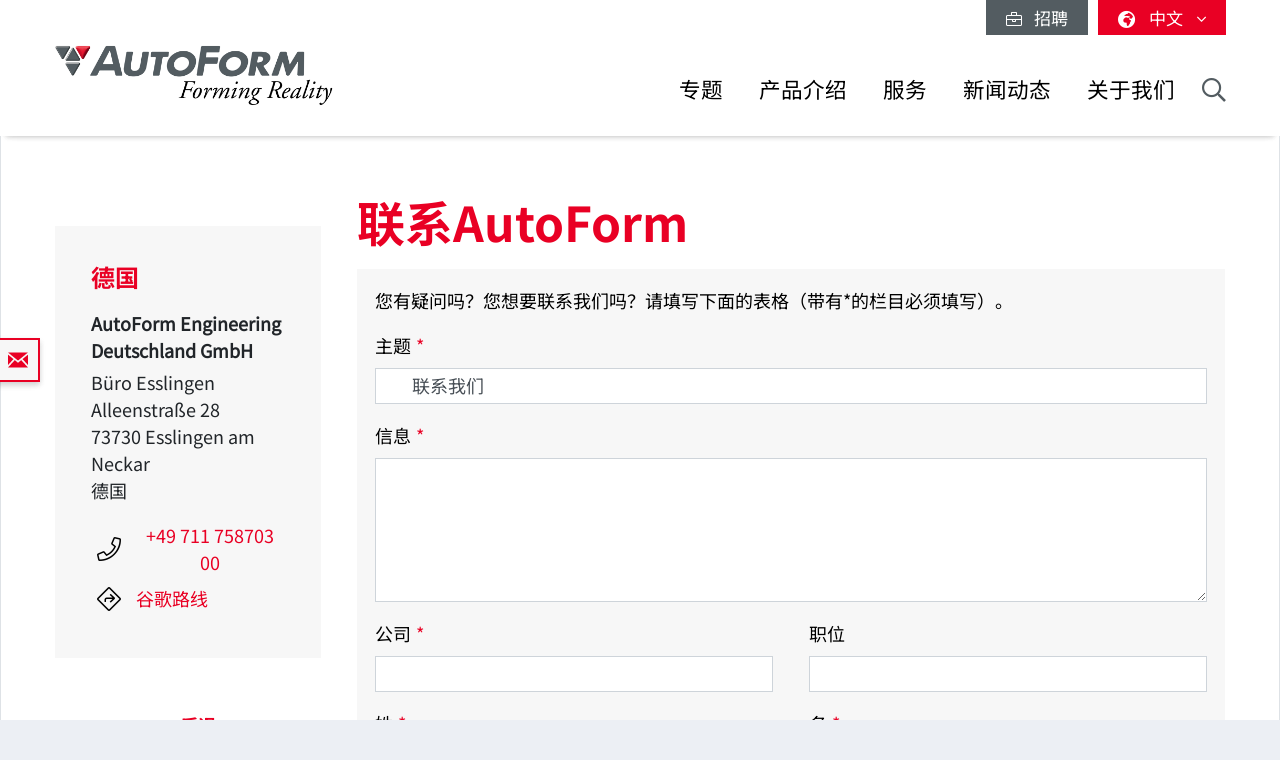

--- FILE ---
content_type: text/html; charset=utf-8
request_url: https://www.autoform.com/cn/contact/contactid/286-germany-autoform-engineering-deutschland-gmbh/pageid/466/
body_size: 13491
content:
<!DOCTYPE html>
<html lang="zh">
<head>
    <meta charset="utf-8">

<!-- 
	Integration and development by Zellwerk GmbH & Co. KG | Düsseldorf/Germany - https://www.zellwerk.com.

	This website is powered by TYPO3 - inspiring people to share!
	TYPO3 is a free open source Content Management Framework initially created by Kasper Skaarhoj and licensed under GNU/GPL.
	TYPO3 is copyright 1998-2026 of Kasper Skaarhoj. Extensions are copyright of their respective owners.
	Information and contribution at https://typo3.org/
-->


<title>Contact</title>
<meta name="generator" content="TYPO3 CMS">

<link rel="stylesheet" href="/typo3temp/assets/compressed/merged-43c235ca79e7231f086d3149e14ebc82-ab806e2a841aba542394685ea8cdc215.1766064023.css" media="all">

<link rel="stylesheet" href="/typo3temp/assets/compressed/merged-a0d6c52f1a1571538cdb193b890822ee-2b2678d87a91ffa3e68a474411ca7aa2.1766064025.css" media="all">








    
        
        
        

    
    

<!-- uid465-->    <!-- Matomo Tag Manager -->
<script>
var _mtm = window._mtm = window._mtm || [];
_mtm.push({'mtm.startTime': (new Date().getTime()), 'event': 'mtm.Start'});
var d=document, g=d.createElement('script'), s=d.getElementsByTagName('script')[0];
g.async=true; g.src='https://matomo.zellwerk.net/js/container_5nScu9W0.js'; s.parentNode.insertBefore(g,s);
</script>
<!-- End Matomo Tag Manager -->
<link rel="canonical" href="https://www.autoform.com/cn/contact/">

<link rel="alternate" hreflang="en-GB" href="https://www.autoform.com/en/contact/">
<link rel="alternate" hreflang="de-de" href="https://www.autoform.com/de/kontakt/">
<link rel="alternate" hreflang="fr" href="https://www.autoform.com/fr/contact/">
<link rel="alternate" hreflang="es" href="https://www.autoform.com/es/contacto/">
<link rel="alternate" hreflang="it" href="https://www.autoform.com/it/contatti/">
<link rel="alternate" hreflang="zh" href="https://www.autoform.com/cn/contact/">
<link rel="alternate" hreflang="ja" href="https://www.autoform.com/jp/contact/">
<link rel="alternate" hreflang="ko" href="https://www.autoform.com/kr/contact/">
<link rel="alternate" hreflang="pt" href="https://www.autoform.com/pt/contato/">
<link rel="alternate" hreflang="tr" href="https://www.autoform.com/tr/iletisim/">
<link rel="alternate" hreflang="x-default" href="https://www.autoform.com/en/contact/">
<!-- This site is optimized with the Yoast SEO for TYPO3 plugin - https://yoast.com/typo3-extensions-seo/ -->
<script type="application/ld+json">[{"@context":"https:\/\/www.schema.org","@type":"BreadcrumbList","itemListElement":[{"@type":"ListItem","position":1,"item":{"@id":"https:\/\/www.autoform.com\/cn\/","name":"\u9996\u9875"}},{"@type":"ListItem","position":2,"item":{"@id":"https:\/\/www.autoform.com\/cn\/webforms-pages\/","name":"Webforms Pages"}},{"@type":"ListItem","position":3,"item":{"@id":"https:\/\/www.autoform.com\/cn\/contact\/","name":"Contact"}}]}]</script>

<!-- VhsAssetsDependenciesLoaded head,ch-page -->
    <meta http-equiv="X-UA-Compatible" content="IE=edge" />
        <meta name="viewport" content="minimal-ui, initial-scale=1.0, maximum-scale=1.0, minimum-scale=1.0, width=device-width, user-scalable=no" />
        <meta name="HandheldFriendly" content="true" />
        <meta name="apple-mobile-web-app-title" content="Autoform" />
        <meta name="mobile-web-app-capable" content="yes">
        <meta name="apple-mobile-web-app-status-bar-style" content="black" />
        <meta name="msapplication-TileColor" content="#505050" />
        <meta name="msapplication-navbutton-color" content="#ffffff" />
        <meta name="msapplication-TileImage" content="https://www.autoform.com/favicons/ms-icon-144x144.png" />
        <meta name="msapplication-config" content="https://www.autoform.com/browserconfig.xml" />
        <meta name="format-detection" content="telephone=no" />
        <meta name="application-name" content="Autoform" />
        <meta http-equiv="imagetoolbar" content="no" />
        <link rel="apple-touch-icon" sizes="57x57" href="https://www.autoform.com/favicons/apple-icon-57x57.png" />
        <link rel="apple-touch-icon" sizes="60x60" href="https://www.autoform.com/favicons/apple-icon-60x60.png" />
        <link rel="apple-touch-icon" sizes="72x72" href="https://www.autoform.com/favicons/apple-icon-72x72.png" />
        <link rel="apple-touch-icon" sizes="76x76" href="https://www.autoform.com/favicons/apple-icon-76x76.png" />
        <link rel="apple-touch-icon" sizes="114x114" href="https://www.autoform.com/favicons/apple-icon-114x114.png" />
        <link rel="apple-touch-icon" sizes="120x120" href="https://www.autoform.com/favicons/apple-icon-120x120.png" />
        <link rel="apple-touch-icon" sizes="144x144" href="https://www.autoform.com/favicons/apple-icon-144x144.png" />
        <link rel="apple-touch-icon" sizes="152x152" href="https://www.autoform.com/favicons/apple-icon-152x152.png" />
        <link rel="apple-touch-icon" sizes="180x180" href="https://www.autoform.com/favicons/apple-icon-180x180.png" />
        <link rel="apple-touch-icon-precomposed" sizes="180x180" href="https://www.autoform.com/favicons/apple-icon-180x180.png">
        <link rel="icon" type="image/png" sizes="192x192"  href="https://www.autoform.com/favicons/android-icon-192x192.png" />
        <link rel="icon" type="image/png" sizes="32x32" href="https://www.autoform.com/favicons/favicon-32x32.png" />
        <link rel="icon" type="image/png" sizes="96x96" href="https://www.autoform.com/favicons/favicon-96x96.png" />
        <link rel="icon" type="image/png" sizes="16x16" href="https://www.autoform.com/favicons/favicon-16x16.png" />
        <link rel="manifest" href="https://www.autoform.com/manifest.json" />
        <link rel="shortcut icon" href="/favicon.ico" type="image/x-icon; charset=binary" />
        <link rel="alternate" type="application/rss+xml" title="News RSS-Feeds" href="https://www.autoform.com/cn/news.rss" />
        <link rel="alternate" type="application/rss+xml" title="Events RSS-Feeds" href="https://www.autoform.com/cn/events.rss" />
        <link rel="alternate" type="application/rss+xml" title="Jobs RSS-Feeds" href="https://www.autoform.com/cn/jobs.rss" />
        <link rel="alternate" type="application/rss+xml" title="Publication RSS-Feeds" href="https://www.autoform.com/cn/publications.rss" />
        

        <style>
            .buehne .carousel-inner > .item { height:400px; }@media (min-width: 576px) { .buehne .carousel-inner > .item { height:420px; } }@media (min-width: 768px) { .buehne .carousel-inner > .item { height:480px; } }@media (min-width: 992px) { .buehne .carousel-inner > .item { height:560px; } }@media (min-width: 1200px) { .buehne .carousel-inner > .item { height:660px; } }
        </style>
    </head>
<body id="p465" class="language-6 tpl-subpagesubnavileft">







<div class="container-hd" id="container-hd-wrapper"
     data-language-ias-loading="加载"
     data-language-ias-loadmore="加载更多"
     data-language-ias-loadprevious="加载之前"
     data-language-ias-loadend="结束">
    <header class="fixed-top" id="pagenavheader">
		
                
        <nav class="meta-head navbar-expand-lg navbar-light noborder">
            <div class="container">
                <div class="collapse navbar-collapse">
                    <ul class="nav navbar-nav meta ml-auto">
                        
                <li class="nav-item nav-jobs ">
                    <a class="nav-link" target="_blank" title="招聘" href="https://careers.autoform.com/en/"><i class="fal fa-briefcase"></i> &nbsp; 招聘</a>
                </li>
        
    
                        
                        
                                
                                
        
            
                <li class="dropdown nav-language">
                    <a href="#" class="dropdown-toggle" data-toggle="dropdown" role="button" aria-expanded="false">
                        <i class="fas fa-globe-africa"></i>
                        

                            
                            
                            

                            
                        

                            
                            
                            

                            
                        

                            
                            
                            

                            
                        

                            
                            
                            

                            
                        

                            
                            
                            

                            
                        

                            
                            
                            

                            
                        

                            
                            
                            

                            
                        

                            
                            
                            
                                    
                                

                            
                                   <span class="flag-icon flag-icon-cn"></span> 中文
                                
                        

                            
                            
                            
                                    
                                

                            
                        

                            
                            
                            
                                    
                                

                            
                        
                        <span class="caret"><i class="fal fa-angle-down"></i></span>
                    </a>
                    <ul class="dropdown-menu dropdown-menu-right" role="menu">
                        
                            
        <li class="nav-item  first">
            
            
            

            <a href="https://www.autoform.com/en/contact/contactid/8-germany-autoform-engineering-deutschland-gmbh/pageid/466/" title="英语">
                <span class="flag-icon flag-icon-gb"></span> English
            </a>
        </li>
    
                        
                            
        <li class="nav-item ">
            
            
            

            <a href="https://www.autoform.com/de/kontakt/contactid/284-deutschland-autoform-engineering-deutschland-gmbh/pageid/466/" title="德语">
                <span class="flag-icon flag-icon-de"></span> Deutsch
            </a>
        </li>
    
                        
                            
        <li class="nav-item ">
            
            
            

            <a href="https://www.autoform.com/fr/contact/contactid/418-allemagne-autoform-engineering-deutschland-gmbh/pageid/466/" title="法语">
                <span class="flag-icon flag-icon-fr"></span> Français
            </a>
        </li>
    
                        
                            
        <li class="nav-item ">
            
            
            

            <a href="https://www.autoform.com/es/contacto/contactid/285-alemania-autoform-engineering-deutschland-gmbh/pageid/466/" title="西班牙语">
                <span class="flag-icon flag-icon-es"></span> Español
            </a>
        </li>
    
                        
                            
        <li class="nav-item ">
            
            
            

            <a href="https://www.autoform.com/pt/contato/contactid/842-alemanha-autoform-engineering-deutschland-gmbh/pageid/466/" title="葡萄牙语">
                <span class="flag-icon flag-icon-pt"></span> Português
            </a>
        </li>
    
                        
                            
        <li class="nav-item ">
            
            
            

            <a href="https://www.autoform.com/it/contatti/contactid/419-germania-autoform-engineering-deutschland-gmbh/pageid/466/" title="意大利语">
                <span class="flag-icon flag-icon-it"></span> Italiano
            </a>
        </li>
    
                        
                            
        <li class="nav-item ">
            
            
            

            <a href="https://www.autoform.com/tr/iletisim/contactid/895-almanya-autoform-engineering-deutschland-gmbh/pageid/466/" title="土耳其语">
                <span class="flag-icon flag-icon-tr"></span> Türkçe
            </a>
        </li>
    
                        
                            
        <li class="nav-item active">
            
            
            
                    
                

            <a href="https://www.autoform.com/cn/contact/contactid/286-germany-autoform-engineering-deutschland-gmbh/pageid/466/" title="中文">
                <span class="flag-icon flag-icon-cn"></span> 中文
            </a>
        </li>
    
                        
                            
        <li class="nav-item ">
            
            
            
                    
                

            <a href="https://www.autoform.com/jp/contact/contactid/499-germany-autoform-engineering-deutschland-gmbh/pageid/466/" title="日语">
                <span class="flag-icon flag-icon-jp"></span> 日本語
            </a>
        </li>
    
                        
                            
        <li class="nav-item  last">
            
            
            
                    
                

            <a href="https://www.autoform.com/kr/contact/contactid/503-germany-autoform-engineering-deutschland-gmbh/pageid/466/" title="朝鲜语">
                <span class="flag-icon flag-icon-kr"></span> 한국어
            </a>
        </li>
    
                        
                    </ul>
                </li>
            
        
    
                            
                    </ul>
                </div>
            </div>
        </nav>
    
            

        
        

        

        

        <nav class="navbar navbar-expand-lg navbar-light noborder">
            <div class="container">
                <div class="navbar-header navbar-header-main">
                    <a href="/cn/" rel="home" title="AutoForm Engineering" class="navbar-brand navbar-brand-image">
                        
        

        
        
        
                
                
                <img title="AutoForm Engineering" alt="Logo: AutoForm Engineering" class="corp-logo-mb d-sm-none" src="/fileadmin/public/Redaktion/en/homepage/Images/Logos/AutoForm-Logo.png" height="62" />
            
        <img alt="Logo: AutoForm Engineering" class="corp-logo d-none d-sm-block" src="/fileadmin/public/Redaktion/en/homepage/Images/Logos/AutoForm-Logo.png" height="62" />
    
                    </a>
                    <button class="navbar-toggler collapsed" type="button" data-toggle="collapse" data-target="#navbarCollapse" aria-controls="navbarCollapse" aria-expanded="false" aria-label="Toggle navigation">
                        <i class="far fa-bars"></i>
                        <i class="fal fa-times"></i>

                    </button>
                </div>
                <div class="collapse navbar-collapse" id="navbarCollapse">
                    <div class="shadow-mobi"></div>
                    
        
        <ul class="navbar-nav navbar-l" id="navbar-main">
            

            

                
                    
                            
                            
                                
                                
        <li rel="huge" class="nav-item sub dropdown dropdown-huge md-hover d-none d-lg-block desktop-1  sub ">
            <a aria-expanded="false" aria-haspopup="true" class="dd-toggle" data-toggle="NOdropdown" href="#" id="mn-huge" role="button">
            <span class="mobile-arrows glyphter-icon-right-chevron"></span>
            <span class="glyphter-icon-close"></span>
            </a>
            <a title="专题" class="nav-link" href="/cn/topics/">专题</a>
            <ul class="dropdown-menu dropdown-menu-huge" aria-labelledby="mm-huge" style="">
                <li>
                    <div class="container">
                        
                        
                                <div class="row technologies pb-3">
                                    <div class="col-12">
                                        <h4>
                                            <a href="/cn/topics/digital-solutions-for-industry-4-0/">工业4.0的数字化解决方案</a>
                                        </h4>
                                        <ul class="list-inline">
                                            
                                                
                                                    <li class="list-inline-item">
                                                        <a title="工业4.0" href="/cn/topics/digital-solutions-for-industry-4-0/industry-4-0/">工业4.0</a>
                                                    </li>
                                                
                                                    <li class="list-inline-item">
                                                        <a title="全工艺数字化" href="/cn/topics/digital-solutions-for-industry-4-0/full-process-digitalization/">全工艺数字化</a>
                                                    </li>
                                                
                                                    <li class="list-inline-item">
                                                        <a title="数字化三大支柱" href="/cn/topics/digital-solutions-for-industry-4-0/three-digitalization-pillars/">数字化三大支柱</a>
                                                    </li>
                                                
                                                    <li class="list-inline-item">
                                                        <a title="数字化工艺孪生技术" href="/cn/topics/digital-solutions-for-industry-4-0/digital-process-twin/">数字化工艺孪生技术</a>
                                                    </li>
                                                
                                            
                                        </ul>
                                    </div>
                                </div>
                            
                        <div class="row pb-0">
                            <div class="col-12">
                                <h4><a href="/cn/topics/sheet-metal-forming-process-chain/">金属板材成形工艺链</a></h4>
                            </div>
                        </div>
                        <div class="row pb-3">
                            <div class="col-3">
                                
        
            
                
                    <ul class="l1">
                        <li class=" sub ">
                            <a class=" sub " title="零件可成形性" href="/cn/topics/sheet-metal-forming-process-chain/part-feasibility/">零件可成形性</a>
                            
                                <ul class="l2" >
                                    
                                        
                                            <li class="">
                                                <a title="快速成形检查" href="/cn/topics/sheet-metal-forming-process-chain/part-feasibility/quick-forming-check/">快速成形检查</a>
                                            </li>
                                        
                                            <li class="">
                                                <a title="同步工程" href="/cn/topics/sheet-metal-forming-process-chain/part-feasibility/simultaneous-engineering/">同步工程</a>
                                            </li>
                                        
                                    
                                </ul>
                            
                        </li>
                    </ul>
                
            
                
            
                
            
                
            
                
            
        
    
                                
        
            
                
            
                
                    <ul class="l1">
                        <li class=" sub ">
                            <a class=" sub " title="工艺规划和报价" href="/cn/topics/sheet-metal-forming-process-chain/planning-bidding/">工艺规划和报价</a>
                            
                                <ul class="l2" >
                                    
                                        
                                            <li class="">
                                                <a title="工艺规划" href="/cn/topics/sheet-metal-forming-process-chain/planning-bidding/process-planning/">工艺规划</a>
                                            </li>
                                        
                                            <li class="">
                                                <a title="条料排样" href="/cn/topics/sheet-metal-forming-process-chain/planning-bidding/strip-layouts/">条料排样</a>
                                            </li>
                                        
                                            <li class="">
                                                <a title="材料利用率" href="/cn/topics/sheet-metal-forming-process-chain/planning-bidding/material-utilization/">材料利用率</a>
                                            </li>
                                        
                                            <li class="">
                                                <a title="模具成本估算" href="/cn/topics/sheet-metal-forming-process-chain/planning-bidding/tool-cost-estimation/">模具成本估算</a>
                                            </li>
                                        
                                            <li class="">
                                                <a title="零件成本估算" href="/cn/topics/sheet-metal-forming-process-chain/planning-bidding/part-cost-estimation/">零件成本估算</a>
                                            </li>
                                        
                                    
                                </ul>
                            
                        </li>
                    </ul>
                
            
                
            
                
            
                
            
        
    
                            </div>
                            <div class="col-6">
                                
        
            
                
            
                
            
                
                    <ul class="l1">
                        <li class=" sub ">
                            <a class=" sub " title="工艺工程" href="/cn/topics/sheet-metal-forming-process-chain/process-engineering/">工艺工程</a>
                            
                                <ul class="l2" style="columns: 2; -webkit-columns: 2; -moz-columns: 2;">
                                    
                                        
                                            <li class="">
                                                <a title="模面概念设计" href="/cn/topics/sheet-metal-forming-process-chain/process-engineering/concept-die-faces/">模面概念设计</a>
                                            </li>
                                        
                                            <li class="">
                                                <a title="全流程仿真" href="/cn/topics/sheet-metal-forming-process-chain/process-engineering/full-cycle-simulation/">全流程仿真</a>
                                            </li>
                                        
                                            <li class="">
                                                <a title="回弹最小化" href="/cn/topics/sheet-metal-forming-process-chain/process-engineering/springback-minimization/">回弹最小化</a>
                                            </li>
                                        
                                            <li class="">
                                                <a title="修边线优化" href="/cn/topics/sheet-metal-forming-process-chain/process-engineering/trim-line-optimization/">修边线优化</a>
                                            </li>
                                        
                                            <li class="">
                                                <a title="系统性工艺改进" href="/cn/topics/sheet-metal-forming-process-chain/process-engineering/systematic-process-improvement/">系统性工艺改进</a>
                                            </li>
                                        
                                            <li class="">
                                                <a title="稳健的回弹补偿" href="/cn/topics/sheet-metal-forming-process-chain/process-engineering/robust-springback-compensation/">稳健的回弹补偿</a>
                                            </li>
                                        
                                            <li class="">
                                                <a title="摩擦系统优化" href="/cn/topics/sheet-metal-forming-process-chain/process-engineering/tribology-system-optimization/">摩擦系统优化</a>
                                            </li>
                                        
                                            <li class="">
                                                <a title="满足CAD质量的模具型面" href="/cn/topics/sheet-metal-forming-process-chain/process-engineering/cad-quality-die-faces/">满足CAD质量的模具型面</a>
                                            </li>
                                        
                                            <li class="">
                                                <a title="避免表面缺陷" href="/cn/topics/sheet-metal-forming-process-chain/process-engineering/surface-defects-avoidance/">避免表面缺陷</a>
                                            </li>
                                        
                                            <li class="">
                                                <a title="最终验证" href="/cn/topics/sheet-metal-forming-process-chain/process-engineering/final-validation/">最终验证</a>
                                            </li>
                                        
                                    
                                </ul>
                            
                        </li>
                    </ul>
                
            
                
            
                
            
        
    
                            </div>
                            <div class="col-3">
                                
        
            
                
            
                
            
                
            
                
                    <ul class="l1">
                        <li class=" sub ">
                            <a class=" sub " title="模具调试" href="/cn/topics/sheet-metal-forming-process-chain/tool-tryout/">模具调试</a>
                            
                                <ul class="l2" >
                                    
                                        
                                            <li class="">
                                                <a title="基于仿真的试模支持" href="/cn/topics/sheet-metal-forming-process-chain/tool-tryout/simulation-based-tryout-support/">基于仿真的试模支持</a>
                                            </li>
                                        
                                            <li class="">
                                                <a title="缩短试模周期" href="/cn/topics/sheet-metal-forming-process-chain/tool-tryout/tryout-loop-reduction/">缩短试模周期</a>
                                            </li>
                                        
                                    
                                </ul>
                            
                        </li>
                    </ul>
                
            
                
            
        
    
                                
        
            
                
            
                
            
                
            
                
            
                
                    <ul class="l1">
                        <li class=" sub ">
                            <a class=" sub " title="零件生产" href="/cn/topics/sheet-metal-forming-process-chain/part-production/">零件生产</a>
                            
                                <ul class="l2" >
                                    
                                        
                                            <li class="">
                                                <a title="预防性维护" href="/cn/topics/sheet-metal-forming-process-chain/part-production/predictive-maintenance/">预防性维护</a>
                                            </li>
                                        
                                            <li class="">
                                                <a title="工艺稳健性" href="/cn/topics/sheet-metal-forming-process-chain/part-production/process-robustness/">工艺稳健性</a>
                                            </li>
                                        
                                            <li class="">
                                                <a title="持续改进" href="/cn/topics/sheet-metal-forming-process-chain/part-production/continuous-improvement/">持续改进</a>
                                            </li>
                                        
                                    
                                </ul>
                            
                        </li>
                    </ul>
                
            
        
    
                            </div>
                        </div>
                        
                        
                                <div class="row pb-3">
                                    <div class="col-12">
                                        <h4>
                                            <a href="/cn/topics/biw-assembly-process-chain/">白车身装配工艺链</a>
                                        </h4>
                                    </div>
                                    <div class="col-3">
                                        <ul>
                                            <li><a href="/cn/topics/biw-assembly-process-chain/process-feasibility/">工艺可行性分析</a></li>
                                        </ul>
                                    </div>
                                    <div class="col-6">
                                        <ul style="columns: 2; -webkit-columns: 2; -moz-columns: 2;">
                                            <li><a href="/cn/topics/biw-assembly-process-chain/compensation-strategy-development/">补偿策略发展</a></li>
                                            
                                            
                                                    <li><a href="/cn/topics/biw-assembly-process-chain/hemming-optimization/">合边工艺优化</a></li>
                                                
                                            <li><a href="/cn/topics/biw-assembly-process-chain/process-validation/">工艺验证</a></li>
                                        </ul>
                                    </div>
                                    <div class="col-3">
                                        <ul>
                                            <li><a href="/cn/topics/biw-assembly-process-chain/process-improvement/">工艺优化</a></li>
                                        </ul>
                                    </div>
                                </div>
                            
                        <div class="row technologies pb-1">
                            <div class="col-12">
                                <h4>
                                    <a href="/cn/topics/technologies/">成形技术</a>
                                </h4>
                                <ul class="list-inline">
                                    
                                        
                                            <li class="list-inline-item">
                                                <a title="单工序/传送模冲压成形" href="/cn/topics/technologies/line-transfer-die-stamping/">单工序/传送模冲压成形</a>
                                            </li>
                                        
                                            <li class="list-inline-item">
                                                <a title="级进模冲压成形" href="/cn/topics/technologies/progressive-die-stamping/">级进模冲压成形</a>
                                            </li>
                                        
                                            <li class="list-inline-item">
                                                <a title="铝板冲压" href="/cn/topics/technologies/aluminum-stamping/">铝板冲压</a>
                                            </li>
                                        
                                            <li class="list-inline-item">
                                                <a title="高强钢冲压" href="/cn/topics/technologies/high-strength-steel-stamping/">高强钢冲压</a>
                                            </li>
                                        
                                            <li class="list-inline-item">
                                                <a title="热冲压成形" href="/cn/topics/technologies/hot-forming/">热冲压成形</a>
                                            </li>
                                        
                                            <li class="list-inline-item">
                                                <a title="白车身装配" href="/cn/topics/technologies/biw-assembly/">白车身装配</a>
                                            </li>
                                        
                                            <li class="list-inline-item">
                                                <a title="管材液压成形" href="/cn/topics/technologies/tube-hydroforming/">管材液压成形</a>
                                            </li>
                                        
                                    
                                </ul>
                            </div>
                        </div>
                    </div>
                </li>
            </ul>
        </li>
    

                                
                                

                                
        
        
        <li class="nav-item sub  sub dropdown md-hover d-block d-lg-none">
            
            
                    <a aria-expanded="false" aria-haspopup="true" class="sub-toggle" href="#" id="mn-94" role="button">
                        <i class="fal fa-angle-right"></i>
                    </a>
                    <a aria-haspopup="true" aria-expanded="false" title="专题" class="nav-link" href="/cn/topics/">专题</a>
                

            
            
                <div class="subnav level0">
                    <header>
                        <i class="fal fa-angle-left"></i>
                        <span>专题</span>
                    </header>
                    <ul class="dropdown-menu  submenu1" aria-labelledby="mm-94">
                        
                            

                                <li class="dropdown-item  sub  subitem1 ">
                                    
                                            
        
            
                    <a aria-expanded="false" aria-haspopup="true" class="sub-toggle" href="#" id="mn-1216" role="button">
                        <i class="fal fa-angle-right"></i>
                    </a>
                    <a aria-haspopup="true" aria-expanded="false" id="ml-1216" title="工业4.0的数字化解决方案" class="nav-link" href="/cn/topics/digital-solutions-for-industry-4-0/">工业4.0的数字化解决方案</a>
                
            
                <div class="subnav level1">
                    <header>
                        <i class="fal fa-angle-left"></i>
                        <span>工业4.0的数字化解决方案</span>
                    </header>
                    <ul class="dropdown-menu dropdown-menu-left" aria-labelledby="mm-1216">
                        
                            
                                <li class="dropdown-item">
                                    
                                            <a title="工业4.0" href="/cn/topics/digital-solutions-for-industry-4-0/industry-4-0/">工业4.0</a>
                                        
                                </li>
                            
                                <li class="dropdown-item">
                                    
                                            <a title="全工艺数字化" href="/cn/topics/digital-solutions-for-industry-4-0/full-process-digitalization/">全工艺数字化</a>
                                        
                                </li>
                            
                                <li class="dropdown-item">
                                    
                                            <a title="数字化三大支柱" href="/cn/topics/digital-solutions-for-industry-4-0/three-digitalization-pillars/">数字化三大支柱</a>
                                        
                                </li>
                            
                                <li class="dropdown-item">
                                    
                                            <a title="数字化工艺孪生技术" href="/cn/topics/digital-solutions-for-industry-4-0/digital-process-twin/">数字化工艺孪生技术</a>
                                        
                                </li>
                            
                        
                    </ul>
                </div>
            
        

    
                                        
                                                    
                            </li>
                        

                                <li class="dropdown-item  sub  subitem1 ">
                                    
                                            
        
            
                    <a aria-expanded="false" aria-haspopup="true" class="sub-toggle" href="#" id="mn-192" role="button">
                        <i class="fal fa-angle-right"></i>
                    </a>
                    <a aria-haspopup="true" aria-expanded="false" id="ml-192" title="金属板材成形工艺链" class="nav-link" href="/cn/topics/sheet-metal-forming-process-chain/">金属板材成形工艺链</a>
                
            
                <div class="subnav level1">
                    <header>
                        <i class="fal fa-angle-left"></i>
                        <span>金属板材成形工艺链</span>
                    </header>
                    <ul class="dropdown-menu dropdown-menu-left" aria-labelledby="mm-192">
                        
                            
                                <li class="dropdown-item sub ">
                                    
                                            
        
            
                    <a aria-expanded="false" aria-haspopup="true" class="sub-toggle" href="#" id="mn-125" role="button">
                        <i class="fal fa-angle-right"></i>
                    </a>
                    <a aria-haspopup="true" aria-expanded="false" id="ml-125" title="零件可成形性" class="nav-link" href="/cn/topics/sheet-metal-forming-process-chain/part-feasibility/">零件可成形性</a>
                
            
                <div class="subnav level2">
                    <header>
                        <i class="fal fa-angle-left"></i>
                        <span>零件可成形性</span>
                    </header>
                    <ul class="dropdown-menu dropdown-menu-left" aria-labelledby="mm-125">
                        
                            
                                <li class="dropdown-item">
                                    
                                            <a title="快速成形检查" href="/cn/topics/sheet-metal-forming-process-chain/part-feasibility/quick-forming-check/">快速成形检查</a>
                                        
                                </li>
                            
                                <li class="dropdown-item">
                                    
                                            <a title="同步工程" href="/cn/topics/sheet-metal-forming-process-chain/part-feasibility/simultaneous-engineering/">同步工程</a>
                                        
                                </li>
                            
                        
                    </ul>
                </div>
            
        

    
                                        
                                </li>
                            
                                <li class="dropdown-item sub ">
                                    
                                            
        
            
                    <a aria-expanded="false" aria-haspopup="true" class="sub-toggle" href="#" id="mn-126" role="button">
                        <i class="fal fa-angle-right"></i>
                    </a>
                    <a aria-haspopup="true" aria-expanded="false" id="ml-126" title="工艺规划和报价" class="nav-link" href="/cn/topics/sheet-metal-forming-process-chain/planning-bidding/">工艺规划和报价</a>
                
            
                <div class="subnav level2">
                    <header>
                        <i class="fal fa-angle-left"></i>
                        <span>工艺规划和报价</span>
                    </header>
                    <ul class="dropdown-menu dropdown-menu-left" aria-labelledby="mm-126">
                        
                            
                                <li class="dropdown-item">
                                    
                                            <a title="工艺规划" href="/cn/topics/sheet-metal-forming-process-chain/planning-bidding/process-planning/">工艺规划</a>
                                        
                                </li>
                            
                                <li class="dropdown-item">
                                    
                                            <a title="条料排样" href="/cn/topics/sheet-metal-forming-process-chain/planning-bidding/strip-layouts/">条料排样</a>
                                        
                                </li>
                            
                                <li class="dropdown-item">
                                    
                                            <a title="材料利用率" href="/cn/topics/sheet-metal-forming-process-chain/planning-bidding/material-utilization/">材料利用率</a>
                                        
                                </li>
                            
                                <li class="dropdown-item">
                                    
                                            <a title="模具成本估算" href="/cn/topics/sheet-metal-forming-process-chain/planning-bidding/tool-cost-estimation/">模具成本估算</a>
                                        
                                </li>
                            
                                <li class="dropdown-item">
                                    
                                            <a title="零件成本估算" href="/cn/topics/sheet-metal-forming-process-chain/planning-bidding/part-cost-estimation/">零件成本估算</a>
                                        
                                </li>
                            
                        
                    </ul>
                </div>
            
        

    
                                        
                                </li>
                            
                                <li class="dropdown-item sub ">
                                    
                                            
        
            
                    <a aria-expanded="false" aria-haspopup="true" class="sub-toggle" href="#" id="mn-127" role="button">
                        <i class="fal fa-angle-right"></i>
                    </a>
                    <a aria-haspopup="true" aria-expanded="false" id="ml-127" title="工艺工程" class="nav-link" href="/cn/topics/sheet-metal-forming-process-chain/process-engineering/">工艺工程</a>
                
            
                <div class="subnav level2">
                    <header>
                        <i class="fal fa-angle-left"></i>
                        <span>工艺工程</span>
                    </header>
                    <ul class="dropdown-menu dropdown-menu-left" aria-labelledby="mm-127">
                        
                            
                                <li class="dropdown-item">
                                    
                                            <a title="模面概念设计" href="/cn/topics/sheet-metal-forming-process-chain/process-engineering/concept-die-faces/">模面概念设计</a>
                                        
                                </li>
                            
                                <li class="dropdown-item">
                                    
                                            <a title="全流程仿真" href="/cn/topics/sheet-metal-forming-process-chain/process-engineering/full-cycle-simulation/">全流程仿真</a>
                                        
                                </li>
                            
                                <li class="dropdown-item">
                                    
                                            <a title="回弹最小化" href="/cn/topics/sheet-metal-forming-process-chain/process-engineering/springback-minimization/">回弹最小化</a>
                                        
                                </li>
                            
                                <li class="dropdown-item">
                                    
                                            <a title="修边线优化" href="/cn/topics/sheet-metal-forming-process-chain/process-engineering/trim-line-optimization/">修边线优化</a>
                                        
                                </li>
                            
                                <li class="dropdown-item">
                                    
                                            <a title="系统性工艺改进" href="/cn/topics/sheet-metal-forming-process-chain/process-engineering/systematic-process-improvement/">系统性工艺改进</a>
                                        
                                </li>
                            
                                <li class="dropdown-item">
                                    
                                            <a title="稳健的回弹补偿" href="/cn/topics/sheet-metal-forming-process-chain/process-engineering/robust-springback-compensation/">稳健的回弹补偿</a>
                                        
                                </li>
                            
                                <li class="dropdown-item">
                                    
                                            <a title="摩擦系统优化" href="/cn/topics/sheet-metal-forming-process-chain/process-engineering/tribology-system-optimization/">摩擦系统优化</a>
                                        
                                </li>
                            
                                <li class="dropdown-item">
                                    
                                            <a title="满足CAD质量的模具型面" href="/cn/topics/sheet-metal-forming-process-chain/process-engineering/cad-quality-die-faces/">满足CAD质量的模具型面</a>
                                        
                                </li>
                            
                                <li class="dropdown-item">
                                    
                                            <a title="避免表面缺陷" href="/cn/topics/sheet-metal-forming-process-chain/process-engineering/surface-defects-avoidance/">避免表面缺陷</a>
                                        
                                </li>
                            
                                <li class="dropdown-item">
                                    
                                            <a title="最终验证" href="/cn/topics/sheet-metal-forming-process-chain/process-engineering/final-validation/">最终验证</a>
                                        
                                </li>
                            
                        
                    </ul>
                </div>
            
        

    
                                        
                                </li>
                            
                                <li class="dropdown-item sub ">
                                    
                                            
        
            
                    <a aria-expanded="false" aria-haspopup="true" class="sub-toggle" href="#" id="mn-128" role="button">
                        <i class="fal fa-angle-right"></i>
                    </a>
                    <a aria-haspopup="true" aria-expanded="false" id="ml-128" title="模具调试" class="nav-link" href="/cn/topics/sheet-metal-forming-process-chain/tool-tryout/">模具调试</a>
                
            
                <div class="subnav level2">
                    <header>
                        <i class="fal fa-angle-left"></i>
                        <span>模具调试</span>
                    </header>
                    <ul class="dropdown-menu dropdown-menu-left" aria-labelledby="mm-128">
                        
                            
                                <li class="dropdown-item">
                                    
                                            <a title="基于仿真的试模支持" href="/cn/topics/sheet-metal-forming-process-chain/tool-tryout/simulation-based-tryout-support/">基于仿真的试模支持</a>
                                        
                                </li>
                            
                                <li class="dropdown-item">
                                    
                                            <a title="缩短试模周期" href="/cn/topics/sheet-metal-forming-process-chain/tool-tryout/tryout-loop-reduction/">缩短试模周期</a>
                                        
                                </li>
                            
                        
                    </ul>
                </div>
            
        

    
                                        
                                </li>
                            
                                <li class="dropdown-item sub ">
                                    
                                            
        
            
                    <a aria-expanded="false" aria-haspopup="true" class="sub-toggle" href="#" id="mn-129" role="button">
                        <i class="fal fa-angle-right"></i>
                    </a>
                    <a aria-haspopup="true" aria-expanded="false" id="ml-129" title="零件生产" class="nav-link" href="/cn/topics/sheet-metal-forming-process-chain/part-production/">零件生产</a>
                
            
                <div class="subnav level2">
                    <header>
                        <i class="fal fa-angle-left"></i>
                        <span>零件生产</span>
                    </header>
                    <ul class="dropdown-menu dropdown-menu-left" aria-labelledby="mm-129">
                        
                            
                                <li class="dropdown-item">
                                    
                                            <a title="预防性维护" href="/cn/topics/sheet-metal-forming-process-chain/part-production/predictive-maintenance/">预防性维护</a>
                                        
                                </li>
                            
                                <li class="dropdown-item">
                                    
                                            <a title="工艺稳健性" href="/cn/topics/sheet-metal-forming-process-chain/part-production/process-robustness/">工艺稳健性</a>
                                        
                                </li>
                            
                                <li class="dropdown-item">
                                    
                                            <a title="持续改进" href="/cn/topics/sheet-metal-forming-process-chain/part-production/continuous-improvement/">持续改进</a>
                                        
                                </li>
                            
                        
                    </ul>
                </div>
            
        

    
                                        
                                </li>
                            
                        
                    </ul>
                </div>
            
        

    
                                        
                                                    
                            </li>
                        

                                <li class="dropdown-item  sub  subitem1 ">
                                    
                                            
        
            
                    <a aria-expanded="false" aria-haspopup="true" class="sub-toggle" href="#" id="mn-1136" role="button">
                        <i class="fal fa-angle-right"></i>
                    </a>
                    <a aria-haspopup="true" aria-expanded="false" id="ml-1136" title="白车身装配工艺链" class="nav-link" href="/cn/topics/biw-assembly-process-chain/">白车身装配工艺链</a>
                
            
                <div class="subnav level1">
                    <header>
                        <i class="fal fa-angle-left"></i>
                        <span>白车身装配工艺链</span>
                    </header>
                    <ul class="dropdown-menu dropdown-menu-left" aria-labelledby="mm-1136">
                        
                            
                                <li class="dropdown-item">
                                    
                                            <a title="工艺可行性分析" href="/cn/topics/biw-assembly-process-chain/process-feasibility/">工艺可行性分析</a>
                                        
                                </li>
                            
                                <li class="dropdown-item">
                                    
                                            <a title="补偿策略发展" href="/cn/topics/biw-assembly-process-chain/compensation-strategy-development/">补偿策略发展</a>
                                        
                                </li>
                            
                                <li class="dropdown-item">
                                    
                                            <a title="合边工艺优化" href="/cn/topics/biw-assembly-process-chain/hemming-optimization/">合边工艺优化</a>
                                        
                                </li>
                            
                                <li class="dropdown-item">
                                    
                                            <a title="工艺验证" href="/cn/topics/biw-assembly-process-chain/process-validation/">工艺验证</a>
                                        
                                </li>
                            
                                <li class="dropdown-item">
                                    
                                            <a title="工艺优化" href="/cn/topics/biw-assembly-process-chain/process-improvement/">工艺优化</a>
                                        
                                </li>
                            
                        
                    </ul>
                </div>
            
        

    
                                        
                                                    
                            </li>
                        

                                <li class="dropdown-item  sub  subitem1 ">
                                    
                                            
        
            
                    <a aria-expanded="false" aria-haspopup="true" class="sub-toggle" href="#" id="mn-132" role="button">
                        <i class="fal fa-angle-right"></i>
                    </a>
                    <a aria-haspopup="true" aria-expanded="false" id="ml-132" title="成形技术" class="nav-link" href="/cn/topics/technologies/">成形技术</a>
                
            
                <div class="subnav level1">
                    <header>
                        <i class="fal fa-angle-left"></i>
                        <span>成形技术</span>
                    </header>
                    <ul class="dropdown-menu dropdown-menu-left" aria-labelledby="mm-132">
                        
                            
                                <li class="dropdown-item">
                                    
                                            <a title="单工序/传送模冲压成形" href="/cn/topics/technologies/line-transfer-die-stamping/">单工序/传送模冲压成形</a>
                                        
                                </li>
                            
                                <li class="dropdown-item">
                                    
                                            <a title="级进模冲压成形" href="/cn/topics/technologies/progressive-die-stamping/">级进模冲压成形</a>
                                        
                                </li>
                            
                                <li class="dropdown-item">
                                    
                                            <a title="铝板冲压" href="/cn/topics/technologies/aluminum-stamping/">铝板冲压</a>
                                        
                                </li>
                            
                                <li class="dropdown-item">
                                    
                                            <a title="高强钢冲压" href="/cn/topics/technologies/high-strength-steel-stamping/">高强钢冲压</a>
                                        
                                </li>
                            
                                <li class="dropdown-item">
                                    
                                            <a title="热冲压成形" href="/cn/topics/technologies/hot-forming/">热冲压成形</a>
                                        
                                </li>
                            
                                <li class="dropdown-item">
                                    
                                            <a title="白车身装配" href="/cn/topics/technologies/biw-assembly/">白车身装配</a>
                                        
                                </li>
                            
                                <li class="dropdown-item">
                                    
                                            <a title="管材液压成形" href="/cn/topics/technologies/tube-hydroforming/">管材液压成形</a>
                                        
                                </li>
                            
                        
                    </ul>
                </div>
            
        

    
                                        
                                                    
                            </li>
                        
                    </ul>
                
            
        </li>
    

                                
                            

                            
                            

                        
                
                    
                            
                            

                            
                            

                                
                                
                                
                                
        
        
            
        
        <li class="nav-item sub  sub dropdown md-hover d-block d-lg-none">
            
            
                    <a aria-expanded="false" aria-haspopup="true" class="sub-toggle" href="#" id="mn-92" role="button">
                        <i class="fal fa-angle-right"></i>
                    </a>
                    <a aria-haspopup="true" aria-expanded="false" title="产品介绍" class="nav-link" href="/cn/products/">产品介绍</a>
                

            
            
                <div class="subnav level0">
                    <header>
                        <i class="fal fa-angle-left"></i>
                        <span>产品介绍</span>
                    </header>
                    <ul class="dropdown-menu  submenu1" aria-labelledby="mm-92">
                        
                            

                                <li class="dropdown-item  sub  subitem1 ">
                                    
                                            
        
            
                    <a aria-expanded="false" aria-haspopup="true" class="sub-toggle" href="#" id="mn-1047" role="button">
                        <i class="fal fa-angle-right"></i>
                    </a>
                    <a aria-haspopup="true" aria-expanded="false" id="ml-1047" title="AutoForm Assembly" class="nav-link" href="/cn/products/autoform-assembly/">AutoForm Assembly</a>
                
            
                <div class="subnav level1">
                    <header>
                        <i class="fal fa-angle-left"></i>
                        <span>AutoForm Assembly</span>
                    </header>
                    <ul class="dropdown-menu dropdown-menu-left" aria-labelledby="mm-1047">
                        
                            
                                <li class="dropdown-item">
                                    
                                            <a title="AutoForm-Explorer" href="/cn/products/autoform-assembly/autoform-explorer/">AutoForm-Explorer</a>
                                        
                                </li>
                            
                                <li class="dropdown-item">
                                    
                                            <a title="AutoForm-HemPlanner" href="/cn/products/autoform-assembly/autoform-hemplanner/">AutoForm-HemPlanner</a>
                                        
                                </li>
                            
                                <li class="dropdown-item">
                                    
                                            <a title="AutoForm-FormFit" href="/cn/products/autoform-assembly/autoform-formfit/">AutoForm-FormFit</a>
                                        
                                </li>
                            
                                <li class="dropdown-item">
                                    
                                            <a title="AutoForm-LineWelding" href="/cn/products/autoform-assembly/autoform-linewelding/">AutoForm-LineWelding</a>
                                        
                                </li>
                            
                                <li class="dropdown-item">
                                    
                                            <a title="AutoForm-BuildOptimizer" href="/cn/products/autoform-assembly/autoform-buildoptimizer/">AutoForm-BuildOptimizer</a>
                                        
                                </li>
                            
                                <li class="dropdown-item">
                                    
                                            <a title="AutoForm-AssemblySolver" href="/cn/products/autoform-assembly/autoform-assemblysolver/">AutoForm-AssemblySolver</a>
                                        
                                </li>
                            
                        
                    </ul>
                </div>
            
        

    
                                        
                                                    
                            </li>
                        

                                <li class="dropdown-item  sub  subitem1 ">
                                    
                                            
        
            
                    <a aria-expanded="false" aria-haspopup="true" class="sub-toggle" href="#" id="mn-97" role="button">
                        <i class="fal fa-angle-right"></i>
                    </a>
                    <a aria-haspopup="true" aria-expanded="false" id="ml-97" title="AutoForm Forming" class="nav-link" href="/cn/products/autoform-forming/">AutoForm Forming</a>
                
            
                <div class="subnav level1">
                    <header>
                        <i class="fal fa-angle-left"></i>
                        <span>AutoForm Forming</span>
                    </header>
                    <ul class="dropdown-menu dropdown-menu-left" aria-labelledby="mm-97">
                        
                            
                                <li class="dropdown-item">
                                    
                                            <a title="AutoForm-StampingAdviser" href="/cn/products/autoform-forming/autoform-stampingadviser/">AutoForm-StampingAdviser</a>
                                        
                                </li>
                            
                                <li class="dropdown-item">
                                    
                                            <a title="AutoForm-Explorer" href="/cn/products/autoform-forming/autoform-explorer/">AutoForm-Explorer</a>
                                        
                                </li>
                            
                                <li class="dropdown-item">
                                    
                                            <a title="AutoForm-Sigma" href="/cn/products/autoform-forming/autoform-sigma/">AutoForm-Sigma</a>
                                        
                                </li>
                            
                                <li class="dropdown-item">
                                    
                                            <a title="AutoForm-DieDesigner" href="/cn/products/autoform-forming/autoform-diedesigner/">AutoForm-DieDesigner</a>
                                        
                                </li>
                            
                                <li class="dropdown-item">
                                    
                                            <a title="AutoForm-DieDesignerPlus" href="/cn/products/autoform-forming/autoform-diedesignerplus/">AutoForm-DieDesignerPlus</a>
                                        
                                </li>
                            
                                <li class="dropdown-item">
                                    
                                            <a title="AutoForm-Compensator" href="/cn/products/autoform-forming/autoform-compensator/">AutoForm-Compensator</a>
                                        
                                </li>
                            
                                <li class="dropdown-item">
                                    
                                            <a title="AutoForm-ToolDeflect" href="/cn/products/autoform-forming/autoform-tooldeflect/">AutoForm-ToolDeflect</a>
                                        
                                </li>
                            
                                <li class="dropdown-item">
                                    
                                            <a title="AutoForm-AutoComp" href="/cn/products/autoform-forming/autoform-autocomp/">AutoForm-AutoComp</a>
                                        
                                </li>
                            
                                <li class="dropdown-item">
                                    
                                            <a title="AutoForm-CostEstimator" href="/cn/products/autoform-forming/autoform-costestimator/">AutoForm-CostEstimator</a>
                                        
                                </li>
                            
                                <li class="dropdown-item">
                                    
                                            <a title="AutoForm-DieAdviser" href="/cn/products/autoform-forming/autoform-dieadviser/">AutoForm-DieAdviser</a>
                                        
                                </li>
                            
                                <li class="dropdown-item sub ">
                                    
                                            
        
            
                    <a aria-expanded="false" aria-haspopup="true" class="sub-toggle" href="#" id="mn-110" role="button">
                        <i class="fal fa-angle-right"></i>
                    </a>
                    <a aria-haspopup="true" aria-expanded="false" id="ml-110" title="AutoForm-FormingSolver" class="nav-link" href="/cn/products/autoform-forming/autoform-formingsolver/">AutoForm-FormingSolver</a>
                
            
                <div class="subnav level2">
                    <header>
                        <i class="fal fa-angle-left"></i>
                        <span>AutoForm-FormingSolver</span>
                    </header>
                    <ul class="dropdown-menu dropdown-menu-left" aria-labelledby="mm-110">
                        
                            
                                <li class="dropdown-item">
                                    
                                            <a title="AutoForm-Thermo Plug-In" href="/cn/products/autoform-forming/autoform-formingsolver/autoform-thermo-plug-in/">AutoForm-Thermo Plug-In</a>
                                        
                                </li>
                            
                                <li class="dropdown-item">
                                    
                                            <a title="AutoForm-PhaseChange Plug-In" href="/cn/products/autoform-forming/autoform-formingsolver/autoform-phasechange-plug-in/">AutoForm-PhaseChange Plug-In</a>
                                        
                                </li>
                            
                                <li class="dropdown-item">
                                    
                                            <a title="TriboForm Plug-In" href="/cn/products/autoform-forming/autoform-formingsolver/triboform-plug-in/">TriboForm Plug-In</a>
                                        
                                </li>
                            
                        
                    </ul>
                </div>
            
        

    
                                        
                                </li>
                            
                                <li class="dropdown-item">
                                    
                                            <a title="AutoForm-Trim" href="/cn/products/autoform-forming/autoform-trim/">AutoForm-Trim</a>
                                        
                                </li>
                            
                        
                    </ul>
                </div>
            
        

    
                                        
                                                    
                            </li>
                        

                                <li class="dropdown-item  sub  subitem1 ">
                                    
                                            
        
            
                    <a aria-expanded="false" aria-haspopup="true" class="sub-toggle" href="#" id="mn-7314" role="button">
                        <i class="fal fa-angle-right"></i>
                    </a>
                    <a aria-haspopup="true" aria-expanded="false" id="ml-7314" title="AutoForm ProgDie" class="nav-link" href="/cn/products/autoform-progdie/">AutoForm ProgDie</a>
                
            
                <div class="subnav level1">
                    <header>
                        <i class="fal fa-angle-left"></i>
                        <span>AutoForm ProgDie</span>
                    </header>
                    <ul class="dropdown-menu dropdown-menu-left" aria-labelledby="mm-7314">
                        
                            
                                <li class="dropdown-item">
                                    
                                            <a title="AutoForm-StampingAdviser" href="/cn/products/autoform-progdie/autoform-stampingadviser/">AutoForm-StampingAdviser</a>
                                        
                                </li>
                            
                                <li class="dropdown-item">
                                    
                                            <a title="AutoForm-Explorer" href="/cn/products/autoform-progdie/autoform-explorer/">AutoForm-Explorer</a>
                                        
                                </li>
                            
                                <li class="dropdown-item">
                                    
                                            <a title="AutoForm-Sigma" href="/cn/products/autoform-progdie/autoform-sigma/">AutoForm-Sigma</a>
                                        
                                </li>
                            
                                <li class="dropdown-item">
                                    
                                            <a title="AutoForm-DieDesigner" href="/cn/products/autoform-progdie/autoform-diedesigner/">AutoForm-DieDesigner</a>
                                        
                                </li>
                            
                                <li class="dropdown-item">
                                    
                                            <a title="AutoForm-Compensator" href="/cn/products/autoform-progdie/autoform-compensator/">AutoForm-Compensator</a>
                                        
                                </li>
                            
                                <li class="dropdown-item">
                                    
                                            <a title="AutoForm-FormingSolver" href="/cn/products/autoform-progdie/autoform-formingsolver/">AutoForm-FormingSolver</a>
                                        
                                </li>
                            
                                <li class="dropdown-item">
                                    
                                            <a title="AutoForm-Trim" href="/cn/products/autoform-progdie/autoform-trim/">AutoForm-Trim</a>
                                        
                                </li>
                            
                                <li class="dropdown-item">
                                    
                                            <a title="TriboForm Plug-In" href="/cn/products/autoform-progdie/triboform-plug-in/">TriboForm Plug-In</a>
                                        
                                </li>
                            
                        
                    </ul>
                </div>
            
        

    
                                        
                                                    
                            </li>
                        

                                <li class="dropdown-item  sub  subitem1 ">
                                    
                                            
        
            
                    <a aria-expanded="false" aria-haspopup="true" class="sub-toggle" href="#" id="mn-6224" role="button">
                        <i class="fal fa-angle-right"></i>
                    </a>
                    <a aria-haspopup="true" aria-expanded="false" id="ml-6224" title="AutoForm Tube" class="nav-link" href="/cn/products/autoform-tube/">AutoForm Tube</a>
                
            
                <div class="subnav level1">
                    <header>
                        <i class="fal fa-angle-left"></i>
                        <span>AutoForm Tube</span>
                    </header>
                    <ul class="dropdown-menu dropdown-menu-left" aria-labelledby="mm-6224">
                        
                            
                                <li class="dropdown-item">
                                    
                                            <a title="AutoForm TubeXpert" href="/cn/products/autoform-tube/autoform-tubexpert/">AutoForm TubeXpert</a>
                                        
                                </li>
                            
                                <li class="dropdown-item">
                                    
                                            <a title="AutoForm-TubeBend" href="/cn/products/autoform-tube/autoform-tubebend/">AutoForm-TubeBend</a>
                                        
                                </li>
                            
                        
                    </ul>
                </div>
            
        

    
                                        
                                                    
                            </li>
                        

                                <li class="dropdown-item  subitem1 ">
                                    
                                            <a title="LogoPress" href="/cn/products/logopress/">LogoPress</a>

                                        
                                                    
                            </li>
                        

                                <li class="dropdown-item  subitem1 ">
                                    
                                            <a title="TriboForm" href="/cn/products/triboform/">TriboForm</a>

                                        
                                                    
                            </li>
                        

                                <li class="dropdown-item  sub  subitem1 ">
                                    
                                            
        
            
                    <a aria-expanded="false" aria-haspopup="true" class="sub-toggle" href="#" id="mn-99" role="button">
                        <i class="fal fa-angle-right"></i>
                    </a>
                    <a aria-haspopup="true" aria-expanded="false" id="ml-99" title="CAD集成模块" class="nav-link" href="/cn/products/cad-embedded-modules/">CAD集成模块</a>
                
            
                <div class="subnav level1">
                    <header>
                        <i class="fal fa-angle-left"></i>
                        <span>CAD集成模块</span>
                    </header>
                    <ul class="dropdown-menu dropdown-menu-left" aria-labelledby="mm-99">
                        
                            
                                <li class="dropdown-item">
                                    
                                            <a title="AutoForm-ProcessDesigner&lt;sup&gt;forCATIA&lt;/sup&gt;" href="/cn/products/cad-embedded-modules/autoform-processdesigner-for-catia/">AutoForm-ProcessDesigner<sup>forCATIA</sup></a>
                                        
                                </li>
                            
                                <li class="dropdown-item">
                                    
                                            <a title="AutoForm-QuickLink&lt;sup&gt;forCATIA&lt;/sup&gt;" href="/cn/products/cad-embedded-modules/autoform-quicklink-for-catia/">AutoForm-QuickLink<sup>forCATIA</sup></a>
                                        
                                </li>
                            
                                <li class="dropdown-item">
                                    
                                            <a title="AutoForm-QuickLink&lt;sup&gt;forNX&lt;/sup&gt;" href="/cn/products/cad-embedded-modules/autoform-quicklink-for-nx/">AutoForm-QuickLink<sup>forNX</sup></a>
                                        
                                </li>
                            
                        
                    </ul>
                </div>
            
        

    
                                        
                                                    
                            </li>
                        

                                <li class="dropdown-item  sub  subitem1 ">
                                    
                                            
        
            
                    <a aria-expanded="false" aria-haspopup="true" class="sub-toggle" href="#" id="mn-6395" role="button">
                        <i class="fal fa-angle-right"></i>
                    </a>
                    <a aria-haspopup="true" aria-expanded="false" id="ml-6395" title="云服务" class="nav-link" href="/cn/products/cloud-offerings/">云服务</a>
                
            
                <div class="subnav level1">
                    <header>
                        <i class="fal fa-angle-left"></i>
                        <span>云服务</span>
                    </header>
                    <ul class="dropdown-menu dropdown-menu-left" aria-labelledby="mm-6395">
                        
                            
                                <li class="dropdown-item">
                                    
                                            <a title="AutoForm-CarBodyPlanner" href="/cn/products/cloud-offerings/autoform-carbodyplanner/">AutoForm-CarBodyPlanner</a>
                                        
                                </li>
                            
                                <li class="dropdown-item">
                                    
                                            <a title="EasyBlank® Cloud" href="/cn/products/cloud-offerings/easyblank-cloud/">EasyBlank® Cloud</a>
                                        
                                </li>
                            
                        
                    </ul>
                </div>
            
        

    
                                        
                                                    
                            </li>
                        

                                <li class="dropdown-item  subitem1 ">
                                    
                                            <a title="ASQ项目" href="/cn/products/autoform-supplier-qualification-program/">ASQ项目</a>

                                        
                                                    
                            </li>
                        
                    </ul>
                
            
        </li>
    

                                

                                
                                
                                
        
        
        <li class="nav-item sub  sub dropdown md-hover d-none d-lg-block">
            
            
                    <a aria-expanded="false" aria-haspopup="true" class="sub-toggle" href="#" id="mn-92" role="button">
                        <i class="fal fa-angle-right"></i>
                    </a>
                    <a aria-haspopup="true" aria-expanded="false" title="产品介绍" class="nav-link" href="/cn/products/">产品介绍</a>
                

            
            
                <div class="subnav level0">
                    <header>
                        <i class="fal fa-angle-left"></i>
                        <span>产品介绍</span>
                    </header>
                    <ul class="dropdown-menu  submenu1" aria-labelledby="mm-92">
                        
                            

                                <li class="dropdown-item  sub  subitem1 mobileonly">
                                    
                                            
        
            
                    <a aria-expanded="false" aria-haspopup="true" class="sub-toggle" href="#" id="mn-1047" role="button">
                        <i class="fal fa-angle-right"></i>
                    </a>
                    <a aria-haspopup="true" aria-expanded="false" id="ml-1047" title="AutoForm Assembly" class="nav-link" href="/cn/products/autoform-assembly/">AutoForm Assembly</a>
                
            
                <div class="subnav level1">
                    <header>
                        <i class="fal fa-angle-left"></i>
                        <span>AutoForm Assembly</span>
                    </header>
                    <ul class="dropdown-menu dropdown-menu-left" aria-labelledby="mm-1047">
                        
                            
                                <li class="dropdown-item">
                                    
                                            <a title="AutoForm-Explorer" href="/cn/products/autoform-assembly/autoform-explorer/">AutoForm-Explorer</a>
                                        
                                </li>
                            
                                <li class="dropdown-item">
                                    
                                            <a title="AutoForm-HemPlanner" href="/cn/products/autoform-assembly/autoform-hemplanner/">AutoForm-HemPlanner</a>
                                        
                                </li>
                            
                                <li class="dropdown-item">
                                    
                                            <a title="AutoForm-FormFit" href="/cn/products/autoform-assembly/autoform-formfit/">AutoForm-FormFit</a>
                                        
                                </li>
                            
                                <li class="dropdown-item">
                                    
                                            <a title="AutoForm-LineWelding" href="/cn/products/autoform-assembly/autoform-linewelding/">AutoForm-LineWelding</a>
                                        
                                </li>
                            
                                <li class="dropdown-item">
                                    
                                            <a title="AutoForm-BuildOptimizer" href="/cn/products/autoform-assembly/autoform-buildoptimizer/">AutoForm-BuildOptimizer</a>
                                        
                                </li>
                            
                                <li class="dropdown-item">
                                    
                                            <a title="AutoForm-AssemblySolver" href="/cn/products/autoform-assembly/autoform-assemblysolver/">AutoForm-AssemblySolver</a>
                                        
                                </li>
                            
                        
                    </ul>
                </div>
            
        

    
                                        
                                                    
                            </li>
                        

                                <li class="dropdown-item  sub  subitem1 mobileonly">
                                    
                                            
        
            
                    <a aria-expanded="false" aria-haspopup="true" class="sub-toggle" href="#" id="mn-97" role="button">
                        <i class="fal fa-angle-right"></i>
                    </a>
                    <a aria-haspopup="true" aria-expanded="false" id="ml-97" title="AutoForm Forming" class="nav-link" href="/cn/products/autoform-forming/">AutoForm Forming</a>
                
            
                <div class="subnav level1">
                    <header>
                        <i class="fal fa-angle-left"></i>
                        <span>AutoForm Forming</span>
                    </header>
                    <ul class="dropdown-menu dropdown-menu-left" aria-labelledby="mm-97">
                        
                            
                                <li class="dropdown-item">
                                    
                                            <a title="AutoForm-StampingAdviser" href="/cn/products/autoform-forming/autoform-stampingadviser/">AutoForm-StampingAdviser</a>
                                        
                                </li>
                            
                                <li class="dropdown-item">
                                    
                                            <a title="AutoForm-Explorer" href="/cn/products/autoform-forming/autoform-explorer/">AutoForm-Explorer</a>
                                        
                                </li>
                            
                                <li class="dropdown-item">
                                    
                                            <a title="AutoForm-Sigma" href="/cn/products/autoform-forming/autoform-sigma/">AutoForm-Sigma</a>
                                        
                                </li>
                            
                                <li class="dropdown-item">
                                    
                                            <a title="AutoForm-DieDesigner" href="/cn/products/autoform-forming/autoform-diedesigner/">AutoForm-DieDesigner</a>
                                        
                                </li>
                            
                                <li class="dropdown-item">
                                    
                                            <a title="AutoForm-DieDesignerPlus" href="/cn/products/autoform-forming/autoform-diedesignerplus/">AutoForm-DieDesignerPlus</a>
                                        
                                </li>
                            
                                <li class="dropdown-item">
                                    
                                            <a title="AutoForm-Compensator" href="/cn/products/autoform-forming/autoform-compensator/">AutoForm-Compensator</a>
                                        
                                </li>
                            
                                <li class="dropdown-item">
                                    
                                            <a title="AutoForm-ToolDeflect" href="/cn/products/autoform-forming/autoform-tooldeflect/">AutoForm-ToolDeflect</a>
                                        
                                </li>
                            
                                <li class="dropdown-item">
                                    
                                            <a title="AutoForm-AutoComp" href="/cn/products/autoform-forming/autoform-autocomp/">AutoForm-AutoComp</a>
                                        
                                </li>
                            
                                <li class="dropdown-item">
                                    
                                            <a title="AutoForm-CostEstimator" href="/cn/products/autoform-forming/autoform-costestimator/">AutoForm-CostEstimator</a>
                                        
                                </li>
                            
                                <li class="dropdown-item">
                                    
                                            <a title="AutoForm-DieAdviser" href="/cn/products/autoform-forming/autoform-dieadviser/">AutoForm-DieAdviser</a>
                                        
                                </li>
                            
                                <li class="dropdown-item sub ">
                                    
                                            
        
            
                    <a aria-expanded="false" aria-haspopup="true" class="sub-toggle" href="#" id="mn-110" role="button">
                        <i class="fal fa-angle-right"></i>
                    </a>
                    <a aria-haspopup="true" aria-expanded="false" id="ml-110" title="AutoForm-FormingSolver" class="nav-link" href="/cn/products/autoform-forming/autoform-formingsolver/">AutoForm-FormingSolver</a>
                
            
                <div class="subnav level2">
                    <header>
                        <i class="fal fa-angle-left"></i>
                        <span>AutoForm-FormingSolver</span>
                    </header>
                    <ul class="dropdown-menu dropdown-menu-left" aria-labelledby="mm-110">
                        
                            
                                <li class="dropdown-item">
                                    
                                            <a title="AutoForm-Thermo Plug-In" href="/cn/products/autoform-forming/autoform-formingsolver/autoform-thermo-plug-in/">AutoForm-Thermo Plug-In</a>
                                        
                                </li>
                            
                                <li class="dropdown-item">
                                    
                                            <a title="AutoForm-PhaseChange Plug-In" href="/cn/products/autoform-forming/autoform-formingsolver/autoform-phasechange-plug-in/">AutoForm-PhaseChange Plug-In</a>
                                        
                                </li>
                            
                                <li class="dropdown-item">
                                    
                                            <a title="TriboForm Plug-In" href="/cn/products/autoform-forming/autoform-formingsolver/triboform-plug-in/">TriboForm Plug-In</a>
                                        
                                </li>
                            
                        
                    </ul>
                </div>
            
        

    
                                        
                                </li>
                            
                                <li class="dropdown-item">
                                    
                                            <a title="AutoForm-Trim" href="/cn/products/autoform-forming/autoform-trim/">AutoForm-Trim</a>
                                        
                                </li>
                            
                        
                    </ul>
                </div>
            
        

    
                                        
                                                    
                            </li>
                        

                                <li class="dropdown-item  sub  subitem1 mobileonly">
                                    
                                            
        
            
                    <a aria-expanded="false" aria-haspopup="true" class="sub-toggle" href="#" id="mn-7314" role="button">
                        <i class="fal fa-angle-right"></i>
                    </a>
                    <a aria-haspopup="true" aria-expanded="false" id="ml-7314" title="AutoForm ProgDie" class="nav-link" href="/cn/products/autoform-progdie/">AutoForm ProgDie</a>
                
            
                <div class="subnav level1">
                    <header>
                        <i class="fal fa-angle-left"></i>
                        <span>AutoForm ProgDie</span>
                    </header>
                    <ul class="dropdown-menu dropdown-menu-left" aria-labelledby="mm-7314">
                        
                            
                                <li class="dropdown-item">
                                    
                                            <a title="AutoForm-StampingAdviser" href="/cn/products/autoform-progdie/autoform-stampingadviser/">AutoForm-StampingAdviser</a>
                                        
                                </li>
                            
                                <li class="dropdown-item">
                                    
                                            <a title="AutoForm-Explorer" href="/cn/products/autoform-progdie/autoform-explorer/">AutoForm-Explorer</a>
                                        
                                </li>
                            
                                <li class="dropdown-item">
                                    
                                            <a title="AutoForm-Sigma" href="/cn/products/autoform-progdie/autoform-sigma/">AutoForm-Sigma</a>
                                        
                                </li>
                            
                                <li class="dropdown-item">
                                    
                                            <a title="AutoForm-DieDesigner" href="/cn/products/autoform-progdie/autoform-diedesigner/">AutoForm-DieDesigner</a>
                                        
                                </li>
                            
                                <li class="dropdown-item">
                                    
                                            <a title="AutoForm-Compensator" href="/cn/products/autoform-progdie/autoform-compensator/">AutoForm-Compensator</a>
                                        
                                </li>
                            
                                <li class="dropdown-item">
                                    
                                            <a title="AutoForm-FormingSolver" href="/cn/products/autoform-progdie/autoform-formingsolver/">AutoForm-FormingSolver</a>
                                        
                                </li>
                            
                                <li class="dropdown-item">
                                    
                                            <a title="AutoForm-Trim" href="/cn/products/autoform-progdie/autoform-trim/">AutoForm-Trim</a>
                                        
                                </li>
                            
                                <li class="dropdown-item">
                                    
                                            <a title="TriboForm Plug-In" href="/cn/products/autoform-progdie/triboform-plug-in/">TriboForm Plug-In</a>
                                        
                                </li>
                            
                        
                    </ul>
                </div>
            
        

    
                                        
                                                    
                            </li>
                        

                                <li class="dropdown-item  sub  subitem1 mobileonly">
                                    
                                            
        
            
                    <a aria-expanded="false" aria-haspopup="true" class="sub-toggle" href="#" id="mn-6224" role="button">
                        <i class="fal fa-angle-right"></i>
                    </a>
                    <a aria-haspopup="true" aria-expanded="false" id="ml-6224" title="AutoForm Tube" class="nav-link" href="/cn/products/autoform-tube/">AutoForm Tube</a>
                
            
                <div class="subnav level1">
                    <header>
                        <i class="fal fa-angle-left"></i>
                        <span>AutoForm Tube</span>
                    </header>
                    <ul class="dropdown-menu dropdown-menu-left" aria-labelledby="mm-6224">
                        
                            
                                <li class="dropdown-item">
                                    
                                            <a title="AutoForm TubeXpert" href="/cn/products/autoform-tube/autoform-tubexpert/">AutoForm TubeXpert</a>
                                        
                                </li>
                            
                                <li class="dropdown-item">
                                    
                                            <a title="AutoForm-TubeBend" href="/cn/products/autoform-tube/autoform-tubebend/">AutoForm-TubeBend</a>
                                        
                                </li>
                            
                        
                    </ul>
                </div>
            
        

    
                                        
                                                    
                            </li>
                        

                                <li class="dropdown-item  subitem1 mobileonly">
                                    
                                            <a title="LogoPress" href="/cn/products/logopress/">LogoPress</a>

                                        
                                                    
                            </li>
                        

                                <li class="dropdown-item  subitem1 mobileonly">
                                    
                                            <a title="TriboForm" href="/cn/products/triboform/">TriboForm</a>

                                        
                                                    
                            </li>
                        

                                <li class="dropdown-item  sub  subitem1 mobileonly">
                                    
                                            
        
            
                    <a aria-expanded="false" aria-haspopup="true" class="sub-toggle" href="#" id="mn-99" role="button">
                        <i class="fal fa-angle-right"></i>
                    </a>
                    <a aria-haspopup="true" aria-expanded="false" id="ml-99" title="CAD集成模块" class="nav-link" href="/cn/products/cad-embedded-modules/">CAD集成模块</a>
                
            
                <div class="subnav level1">
                    <header>
                        <i class="fal fa-angle-left"></i>
                        <span>CAD集成模块</span>
                    </header>
                    <ul class="dropdown-menu dropdown-menu-left" aria-labelledby="mm-99">
                        
                            
                                <li class="dropdown-item">
                                    
                                            <a title="AutoForm-ProcessDesigner&lt;sup&gt;forCATIA&lt;/sup&gt;" href="/cn/products/cad-embedded-modules/autoform-processdesigner-for-catia/">AutoForm-ProcessDesigner<sup>forCATIA</sup></a>
                                        
                                </li>
                            
                                <li class="dropdown-item">
                                    
                                            <a title="AutoForm-QuickLink&lt;sup&gt;forCATIA&lt;/sup&gt;" href="/cn/products/cad-embedded-modules/autoform-quicklink-for-catia/">AutoForm-QuickLink<sup>forCATIA</sup></a>
                                        
                                </li>
                            
                                <li class="dropdown-item">
                                    
                                            <a title="AutoForm-QuickLink&lt;sup&gt;forNX&lt;/sup&gt;" href="/cn/products/cad-embedded-modules/autoform-quicklink-for-nx/">AutoForm-QuickLink<sup>forNX</sup></a>
                                        
                                </li>
                            
                        
                    </ul>
                </div>
            
        

    
                                        
                                                    
                            </li>
                        

                                <li class="dropdown-item  sub  subitem1 mobileonly">
                                    
                                            
        
            
                    <a aria-expanded="false" aria-haspopup="true" class="sub-toggle" href="#" id="mn-6395" role="button">
                        <i class="fal fa-angle-right"></i>
                    </a>
                    <a aria-haspopup="true" aria-expanded="false" id="ml-6395" title="云服务" class="nav-link" href="/cn/products/cloud-offerings/">云服务</a>
                
            
                <div class="subnav level1">
                    <header>
                        <i class="fal fa-angle-left"></i>
                        <span>云服务</span>
                    </header>
                    <ul class="dropdown-menu dropdown-menu-left" aria-labelledby="mm-6395">
                        
                            
                                <li class="dropdown-item">
                                    
                                            <a title="AutoForm-CarBodyPlanner" href="/cn/products/cloud-offerings/autoform-carbodyplanner/">AutoForm-CarBodyPlanner</a>
                                        
                                </li>
                            
                                <li class="dropdown-item">
                                    
                                            <a title="EasyBlank® Cloud" href="/cn/products/cloud-offerings/easyblank-cloud/">EasyBlank® Cloud</a>
                                        
                                </li>
                            
                        
                    </ul>
                </div>
            
        

    
                                        
                                                    
                            </li>
                        

                                <li class="dropdown-item  subitem1 mobileonly">
                                    
                                            <a title="ASQ项目" href="/cn/products/autoform-supplier-qualification-program/">ASQ项目</a>

                                        
                                                    
                            </li>
                        
                    </ul>
                
            
        </li>
    

                                
                            

                        
                
                    
                            
                            
                            
                            
        
        
        <li class="nav-item sub  sub dropdown md-hover ">
            
            
                    <a aria-expanded="false" aria-haspopup="true" class="sub-toggle" href="#" id="mn-93" role="button">
                        <i class="fal fa-angle-right"></i>
                    </a>
                    <a aria-haspopup="true" aria-expanded="false" title="服务" class="nav-link" href="/cn/services/">服务</a>
                

            
            
                <div class="subnav level0">
                    <header>
                        <i class="fal fa-angle-left"></i>
                        <span>服务</span>
                    </header>
                    <ul class="dropdown-menu  submenu1" aria-labelledby="mm-93">
                        
                            

                                <li class="dropdown-item  subitem1 mobileonly">
                                    
                                            <a title="支持" href="/cn/services/support/">支持</a>

                                        
                                                    
                            </li>
                        

                                <li class="dropdown-item  subitem1 mobileonly">
                                    
                                            <a title="材料数据库" href="/cn/services/material-databases/">材料数据库</a>

                                        
                                                    
                            </li>
                        

                                <li class="dropdown-item  subitem1 mobileonly">
                                    
                                            <a title="软件证书" href="/cn/services/software-certificates/">软件证书</a>

                                        
                                                    
                            </li>
                        

                                <li class="dropdown-item  subitem1 mobileonly">
                                    
                                            <a title="培训" href="/cn/services/trainings/">培训</a>

                                        
                                                    
                            </li>
                        
                    </ul>
                
            
        </li>
    
                        
                
                    
                            
                            
                            
                            
        
        
        <li class="nav-item sub  sub dropdown md-hover ">
            
            
                    <a aria-expanded="false" aria-haspopup="true" class="sub-toggle" href="#" id="mn-95" role="button">
                        <i class="fal fa-angle-right"></i>
                    </a>
                    <a aria-haspopup="true" aria-expanded="false" title="新闻动态" class="nav-link" href="/cn/newsroom/">新闻动态</a>
                

            
            
                <div class="subnav level0">
                    <header>
                        <i class="fal fa-angle-left"></i>
                        <span>新闻动态</span>
                    </header>
                    <ul class="dropdown-menu  submenu1" aria-labelledby="mm-95">
                        
                            

                                <li class="dropdown-item  subitem1 mobileonly">
                                    
                                            <a title="新闻" href="/cn/newsroom/news/">新闻</a>

                                        
                                                    
                            </li>
                        

                                <li class="dropdown-item  subitem1 mobileonly">
                                    
                                            <a title="时事新闻" href="/cn/newsroom/publications/">时事新闻</a>

                                        
                                                    
                            </li>
                        

                                <li class="dropdown-item  subitem1 mobileonly">
                                    
                                            <a title="活动" href="/cn/newsroom/events/">活动</a>

                                        
                                                    
                            </li>
                        
                    </ul>
                
            
        </li>
    
                        
                
                    
                            
                            
                            
                            
        
        
        <li class="nav-item sub  sub dropdown md-hover ">
            
            
                    <a aria-expanded="false" aria-haspopup="true" class="sub-toggle" href="#" id="mn-96" role="button">
                        <i class="fal fa-angle-right"></i>
                    </a>
                    <a aria-haspopup="true" aria-expanded="false" title="关于我们" class="nav-link" href="/cn/about-us/">关于我们</a>
                

            
            
                <div class="subnav level0">
                    <header>
                        <i class="fal fa-angle-left"></i>
                        <span>关于我们</span>
                    </header>
                    <ul class="dropdown-menu  submenu1" aria-labelledby="mm-96">
                        
                            

                                <li class="dropdown-item  subitem1 mobileonly">
                                    
                                            <a title="我们是谁" href="/cn/about-us/who-we-are/">我们是谁</a>

                                        
                                                    
                            </li>
                        

                                <li class="dropdown-item  subitem1 mobileonly">
                                    
                                            <a title="执行董事会" href="/cn/about-us/executive-board/">执行董事会</a>

                                        
                                                    
                            </li>
                        

                                <li class="dropdown-item  subitem1 mobileonly">
                                    
                                            <a title="我们的团队" href="/cn/about-us/team/">我们的团队</a>

                                        
                                                    
                            </li>
                        

                                <li class="dropdown-item  subitem1 mobileonly">
                                    
                                            <a title="我们的客户" href="/cn/about-us/customers/">我们的客户</a>

                                        
                                                    
                            </li>
                        

                                <li class="dropdown-item  subitem1 mobileonly">
                                    
                                            <a title="用户评价" href="/cn/about-us/testimonials/">用户评价</a>

                                        
                                                    
                            </li>
                        

                                <li class="dropdown-item  subitem1 mobileonly">
                                    
                                            <a title="我们的创新" href="/cn/about-us/innovations/">我们的创新</a>

                                        
                                                    
                            </li>
                        

                                <li class="dropdown-item  subitem1 mobileonly">
                                    
                                            <a title="公益活动" href="/cn/about-us/commitment/">公益活动</a>

                                        
                                                    
                            </li>
                        

                                <li class="dropdown-item  subitem1 mobileonly">
                                    
                                            <a title="可持续性" href="/cn/about-us/sustainability/">可持续性</a>

                                        
                                                    
                            </li>
                        

                                <li class="dropdown-item  sub  subitem1 mobileonly">
                                    
                                            
        
            
                    <a aria-expanded="false" aria-haspopup="true" class="sub-toggle" href="#" id="mn-6290" role="button">
                        <i class="fal fa-angle-right"></i>
                    </a>
                    <a aria-haspopup="true" aria-expanded="false" id="ml-6290" title="二氧化碳减排" class="nav-link" href="/cn/about-us/co2-savings/">二氧化碳减排</a>
                
            
                <div class="subnav level1">
                    <header>
                        <i class="fal fa-angle-left"></i>
                        <span>二氧化碳减排</span>
                    </header>
                    <ul class="dropdown-menu dropdown-menu-left" aria-labelledby="mm-6290">
                        
                            
                                <li class="dropdown-item">
                                    
                                            <a title="铝和钢铁生产" href="/cn/about-us/co2-savings/aluminum-and-steel-production/">铝和钢铁生产</a>
                                        
                                </li>
                            
                                <li class="dropdown-item">
                                    
                                            <a title="汽车制造" href="/cn/about-us/co2-savings/car-manufacturing/">汽车制造</a>
                                        
                                </li>
                            
                                <li class="dropdown-item">
                                    
                                            <a title="汽车使用" href="/cn/about-us/co2-savings/car-usage/">汽车使用</a>
                                        
                                </li>
                            
                                <li class="dropdown-item">
                                    
                                            <a title="CO2计算器" href="/cn/about-us/co2-savings/co2-calculator/">CO2计算器</a>
                                        
                                </li>
                            
                        
                    </ul>
                </div>
            
        

    
                                        
                                                    
                            </li>
                        

                                <li class="dropdown-item  subitem1 mobileonly">
                                    
                                            <a title="联系我们" href="/cn/about-us/contact/">联系我们</a>

                                        
                                                    
                            </li>
                        
                    </ul>
                
            
        </li>
    
                        
                
            

            

            
        <li class="nav-item nav-jobs d-lg-none">
            <a class="nav-link" target="_blank" title="招聘" href="https://careers.autoform.com/en/">招聘</a>
        </li>
        
    
            
                
        <li class="nav-item meta d-block d-lg-none search-mobi">
    		
		<form class="form-inline " id="tx_indexedsearch-box-mb" action="/cn/search/?tx_kesearch_pi1%5Baction%5D=search&amp;tx_kesearch_pi1%5Bcontroller%5D=Page" method="get">
<div>
<input type="hidden" name="tx_kesearch_pi1[__referrer][@extension]" value="Flux" >
<input type="hidden" name="tx_kesearch_pi1[__referrer][@controller]" value="Page" >
<input type="hidden" name="tx_kesearch_pi1[__referrer][@action]" value="render" >
<input type="hidden" name="tx_kesearch_pi1[__referrer][arguments]" value="YTowOnt937b70a7e1594e2b59cd642f7b3f6b7d9d71c1d93" >
<input type="hidden" name="tx_kesearch_pi1[__referrer][@request]" value="{&quot;@extension&quot;:&quot;Flux&quot;,&quot;@controller&quot;:&quot;Page&quot;,&quot;@action&quot;:&quot;render&quot;}9424a574e12162046b79c368903c8a43c6a6c8ee" >
<input type="hidden" name="tx_kesearch_pi1[__trustedProperties]" value="{&quot;sword&quot;:1}588cb136962d7649467fae39fd6861b88fa63552" >
</div>

			<div class="input-group input-group input-group-sm w-100">
				<input autocomplete="on" class="form-control tx-indexedsearch-searchbox-sword" id="sword-mb" type="text" name="tx_kesearch_pi1[sword]" />
				<span class="input-group-btn">
					<button class="btn btn-primary link-search" name="search[submitButton]" value="" type="submit" id="tx-indexedsearch-searchbox-button-submit-mb">Search</button>
				</span>
			</div>
		</form>
	
        </li>
	
                
                        
        <li class="nav-item meta d-inline-flex justify-content-center d-lg-none language-mobi">
            
                <ul class="list-inline">
                    
                        

        
        
        

        <li class="list-inline-item  first">
            <a href="https://www.autoform.com/en/contact/contactid/8-germany-autoform-engineering-deutschland-gmbh/pageid/466/" class="nav-link x">
                <span class="flag-icon flag-icon-gb"></span> English
            </a>
        </li>
    
                    
                        

        
        
        

        <li class="list-inline-item ">
            <a href="https://www.autoform.com/de/kontakt/contactid/284-deutschland-autoform-engineering-deutschland-gmbh/pageid/466/" class="nav-link x">
                <span class="flag-icon flag-icon-de"></span> Deutsch
            </a>
        </li>
    
                    
                        

        
        
        

        <li class="list-inline-item ">
            <a href="https://www.autoform.com/fr/contact/contactid/418-allemagne-autoform-engineering-deutschland-gmbh/pageid/466/" class="nav-link x">
                <span class="flag-icon flag-icon-fr"></span> Français
            </a>
        </li>
    
                    
                        

        
        
        

        <li class="list-inline-item ">
            <a href="https://www.autoform.com/es/contacto/contactid/285-alemania-autoform-engineering-deutschland-gmbh/pageid/466/" class="nav-link x">
                <span class="flag-icon flag-icon-es"></span> Español
            </a>
        </li>
    
                    
                        

        
        
        

        <li class="list-inline-item ">
            <a href="https://www.autoform.com/pt/contato/contactid/842-alemanha-autoform-engineering-deutschland-gmbh/pageid/466/" class="nav-link x">
                <span class="flag-icon flag-icon-pt"></span> Português
            </a>
        </li>
    
                    
                        

        
        
        

        <li class="list-inline-item ">
            <a href="https://www.autoform.com/it/contatti/contactid/419-germania-autoform-engineering-deutschland-gmbh/pageid/466/" class="nav-link x">
                <span class="flag-icon flag-icon-it"></span> Italiano
            </a>
        </li>
    
                    
                        

        
        
        

        <li class="list-inline-item ">
            <a href="https://www.autoform.com/tr/iletisim/contactid/895-almanya-autoform-engineering-deutschland-gmbh/pageid/466/" class="nav-link x">
                <span class="flag-icon flag-icon-tr"></span> Türkçe
            </a>
        </li>
    
                    
                        

        
        
        
                
            

        <li class="list-inline-item active">
            <a href="https://www.autoform.com/cn/contact/contactid/286-germany-autoform-engineering-deutschland-gmbh/pageid/466/" class="nav-link x">
                <span class="flag-icon flag-icon-cn"></span> 中文
            </a>
        </li>
    
                    
                        

        
        
        
                
            

        <li class="list-inline-item ">
            <a href="https://www.autoform.com/jp/contact/contactid/499-germany-autoform-engineering-deutschland-gmbh/pageid/466/" class="nav-link x">
                <span class="flag-icon flag-icon-jp"></span> 日本語
            </a>
        </li>
    
                    
                        

        
        
        
                
            

        <li class="list-inline-item  last">
            <a href="https://www.autoform.com/kr/contact/contactid/503-germany-autoform-engineering-deutschland-gmbh/pageid/466/" class="nav-link x">
                <span class="flag-icon flag-icon-kr"></span> 한국어
            </a>
        </li>
    
                    
                </ul>
            
        </li>
    
                    
            
        </ul>
        <ul class="navbar-nav navbar-r ml-auto">
            
            
        <li>
            <a
                aria-controls="searchbar"
                aria-expanded="false"
                class="searchbar-toggler d-none d-lg-block collapsed"
                data-target="#searchbar"
                data-toggle="collapse"
                href="#"
            >
                <i class="far fa-search"></i>
                <i class="fal fa-times"></i>
            </a>
        </li>
	
        </ul>

        
        
    
                </div>
            </div>
        </nav>


        
        
		<nav class="searchbar navbar-expand-lg collapse colpal-10 " id="searchbar">
            <div class="container">
				
		<form class="form-inline mt-0 pt-4 mb-0 pb-4" id="tx_indexedsearch-box-dt" action="/cn/search/?tx_kesearch_pi1%5Baction%5D=search&amp;tx_kesearch_pi1%5Bcontroller%5D=Page" method="get">
<div>
<input type="hidden" name="tx_kesearch_pi1[__referrer][@extension]" value="Flux" >
<input type="hidden" name="tx_kesearch_pi1[__referrer][@controller]" value="Page" >
<input type="hidden" name="tx_kesearch_pi1[__referrer][@action]" value="render" >
<input type="hidden" name="tx_kesearch_pi1[__referrer][arguments]" value="YTowOnt937b70a7e1594e2b59cd642f7b3f6b7d9d71c1d93" >
<input type="hidden" name="tx_kesearch_pi1[__referrer][@request]" value="{&quot;@extension&quot;:&quot;Flux&quot;,&quot;@controller&quot;:&quot;Page&quot;,&quot;@action&quot;:&quot;render&quot;}9424a574e12162046b79c368903c8a43c6a6c8ee" >
<input type="hidden" name="tx_kesearch_pi1[__trustedProperties]" value="{&quot;sword&quot;:1}588cb136962d7649467fae39fd6861b88fa63552" >
</div>

			<div class="input-group input-group ml-auto w-100">
				<input autocomplete="on" class="form-control tx-indexedsearch-searchbox-sword" id="sword-dt" type="text" name="tx_kesearch_pi1[sword]" />
				<span class="input-group-btn">
					<button class="btn btn-primary link-search" name="search[submitButton]" value="" type="submit" id="tx-indexedsearch-searchbox-button-submit-dt">Search</button>
				</span>
			</div>
		</form>
	
			</div>
		</nav>
	
    

        
    </header>

    

    <main role="main" id="main-465">
        
        
        
            
        
    
        <div class="container">
            <div class="row">
                <div class="col-lg-4 col-xl-3 pt-4 subnavigation">
                    
    
    
    <div class="mb-4 noaffix-top" id="nosidemenu">
        <ul class="nav flex-column flex-nowrap pl-0">
            
        </ul>
    </div>

                    
<a class="anchor-offset" id="z10321"></a><div data-sys-language-uid="6" id="c10321" class="frame frame-type-nnaddress_nnaddressdynamiccontact frame-layout-0"><a id="c14346"></a><div class="tx-nn-address">
	
    
        
                
                        
                            <div class="row" id="cp8">
                                <div class="colframe  col-12">
                                    <div class="card teaser-card nounderline colpal-4">
                                        <div class="card-body" data-mh="eqh-465-465-persons">
                                            <div class="card-text">
                                                
    
    
    
    

    

    
            


<div class=" contact-wrapper">
    <div class="contact-info contact-data-wrapper">
        
    
            
    <div itemscope itemtype="https://schema.org/Corporation" class="row">
        
    

        <div class="col-12">
            
            
    
        <div class="contact-info contact-name">
            
            
                    
                
            <h4>
                
                        德国
                    
            </h4>
            
                    
                            <p class="mb-1">
                                <strong>AutoForm Engineering Deutschland GmbH</strong>
                            </p>
                        
                
            
                <meta itemprop="name" content="AutoForm Engineering Deutschland GmbH,  德国" />
                <meta itemprop="legalName" content="AutoForm Engineering Deutschland GmbH" />
            
        </div>
    

            
    
            
                    
                        
    <div itemprop="address" itemscope itemtype="https://schema.org/PostalAddress" class="contact-info contact-adress">
        
            <p class="mb-1">
                
                        <p>Büro Esslingen<br> Alleenstraße 28<br> 73730 Esslingen am Neckar<br> 德国</p>
                    
            </p>
        
        <meta itemprop="streetAddress" content="Alleenstraße 28, Büro Esslingen" />
        
        <meta itemprop="addressLocality" content="Esslingen am Neckar" />
        
        <meta itemprop="addressCountry" content="德国" />
    </div>

                    
                
        

            
    
            
                    
                        
                            
                                <div class="contact-info contact-phone mb-1">
                                    <a href="tel:+4971175870300" class="contact-info contact-phone-link"><span itemprop="telephone">+49 711 758703 00</span></a>
                                </div>
                            
                        
                        
                    
                
        

            
    
    

            
    

            
    
            <div class="contact-info contact-links contact-directions mb-1">
                <a href="https://www.google.com/maps/dir//48.723836,9.354959/@48.723836,9.354959?hl=zh" target="_blank" itemprop="hasMap" rel="noreferrer" class="contact-info contact-directions-link">
                    <span>谷歌路线</span>
                </a>
            </div>
        

            
    

        </div>
    </div>

        

    </div>
</div>









































































































        

                                            </div>
                                        </div>
                                    </div>
                                </div>
                            </div>
                        
                    
            
    

</div></div>



<div id="c" class="frame"><p class="text-center"><strong><a href="/cn/about-us/contact/" title="后退"><i class="fal fa-angle-left"></i>  &nbsp; 后退
                </a></strong></p></div>


                </div>
                <div class="col-lg-8 col-xl-9 pt-4">
                    <!--TYPO3SEARCH_begin-->
                    
<div class="gridcontainer pt-2 pb-0" id="c7084" data-sys-language-uid="6"><div class="container-fluid"><div class="row"><div class=""><a class="anchor-offset" id="z9933"></a><div data-sys-language-uid="6" id="c9933" class="frame frame-type-textmedia frame-layout-0"><a id="c14343"></a><h2>联系AutoForm</h2></div><a class="anchor-offset" id="z7086"></a><div data-sys-language-uid="6" id="c7086" class="frame frame-type-powermail_pi1 cestype-cebgc cesprop-4 mb-2rem frame-layout-0"><a id="c14344"></a><div class="tx-powermail"><div class="row"><div class="col-12"><div class="container-non-fluid" data-form-uid="7"><form data-powermail-validate="data-powermail-validate" data-validate="html5" enctype="multipart/form-data" class="powermail_form powermail_form_7  form-horizontal " action="/cn/contact/contactid/286-germany-autoform-engineering-deutschland-gmbh/pageid/466/?tx_powermail_pi1%5Baction%5D=create&amp;tx_powermail_pi1%5Bcontroller%5D=Form" method="post" name="field"><div><input type="hidden" name="tx_powermail_pi1[__referrer][@extension]" value="Powermail" ><input type="hidden" name="tx_powermail_pi1[__referrer][@controller]" value="Form" ><input type="hidden" name="tx_powermail_pi1[__referrer][@action]" value="form" ><input type="hidden" name="tx_powermail_pi1[__referrer][arguments]" value="YTowOnt937b70a7e1594e2b59cd642f7b3f6b7d9d71c1d93" ><input type="hidden" name="tx_powermail_pi1[__referrer][@request]" value="{&quot;@extension&quot;:&quot;Powermail&quot;,&quot;@controller&quot;:&quot;Form&quot;,&quot;@action&quot;:&quot;form&quot;}283f715154bda551b2de8f7aeeba3b1337503a9d" ><input type="hidden" name="tx_powermail_pi1[__trustedProperties]" value="{&quot;field&quot;:{&quot;subject&quot;:1,&quot;message&quot;:1,&quot;company&quot;:1,&quot;position&quot;:1,&quot;name&quot;:1,&quot;vorname&quot;:1,&quot;street&quot;:1,&quot;zipcode&quot;:1,&quot;city&quot;:1,&quot;stateprovince&quot;:1,&quot;country&quot;:1,&quot;email&quot;:1,&quot;phone&quot;:1,&quot;privacypolicy&quot;:[1],&quot;__hp&quot;:1},&quot;mail&quot;:{&quot;form&quot;:1}}a38e7218fba0a12b8dbfa297ee67ae8a67838299" ></div><h3>Contact All</h3><div class="powermail_fieldset powermail_fieldset_6 row"><legend class="powermail_legend col-12 d-none">CN Contact All</legend><div class="powermail_fieldwrap powermail_fieldwrap_type_html powermail_fieldwrap_marker_01  form-group col-12"><div class=" col-sm-offset-2">
		
				您有疑问吗？您想要联系我们吗？请填写下面的表格（带有*的栏目必须填写）。
			
	</div></div><div class="powermail_fieldwrap powermail_fieldwrap_type_input powermail_fieldwrap_subject  form-group col-12"><label for="powermail_field_subject" class="control-label" title="">
        主题<span class="mandatory">*</span></label><div class=""><input required="required" aria-required="true" data-powermail-required-message="此处为必填项！" class="powermail_input form-control " id="powermail_field_subject" type="text" name="tx_powermail_pi1[field][subject]" value="联系我们" /></div></div><div class="powermail_fieldwrap powermail_fieldwrap_type_textarea powermail_fieldwrap_message  form-group col-12"><label for="powermail_field_message" class="control-label" title="">
        信息<span class="mandatory">*</span></label><div class=""><textarea required="required" aria-required="true" data-powermail-required-message="此处为必填项！" cols="20" rows="5" id="powermail_field_message" class="powermail_textarea form-control " name="tx_powermail_pi1[field][message]"></textarea></div></div><div class="powermail_fieldwrap powermail_fieldwrap_type_input powermail_fieldwrap_company form-group col-12 col-md-6 "><label for="powermail_field_company" class="control-label" title="">
        公司<span class="mandatory">*</span></label><div class=""><input required="required" aria-required="true" data-powermail-required-message="此处为必填项！" class="powermail_input form-control " id="powermail_field_company" type="text" name="tx_powermail_pi1[field][company]" value="" /></div></div><div class="powermail_fieldwrap powermail_fieldwrap_type_input powermail_fieldwrap_position form-group col-12 col-md-6 "><label for="powermail_field_position" class="control-label" title="">
        职位
    </label><div class=""><input class="powermail_input form-control " id="powermail_field_position" type="text" name="tx_powermail_pi1[field][position]" value="" /></div></div><div class="powermail_fieldwrap powermail_fieldwrap_type_input powermail_fieldwrap_name form-group col-12 col-md-6 "><label for="powermail_field_name" class="control-label" title="">
        姓<span class="mandatory">*</span></label><div class=""><input required="required" aria-required="true" data-powermail-required-message="此处为必填项！" class="powermail_input form-control " id="powermail_field_name" type="text" name="tx_powermail_pi1[field][name]" value="" /></div></div><div class="powermail_fieldwrap powermail_fieldwrap_type_input powermail_fieldwrap_vorname form-group col-12 col-md-6 "><label for="powermail_field_vorname" class="control-label" title="">
        名<span class="mandatory">*</span></label><div class=""><input required="required" aria-required="true" data-powermail-required-message="此处为必填项！" class="powermail_input form-control " id="powermail_field_vorname" type="text" name="tx_powermail_pi1[field][vorname]" value="" /></div></div><div class="powermail_fieldwrap powermail_fieldwrap_type_input powermail_fieldwrap_street form-group col-12 col-md-6 "><label for="powermail_field_street" class="control-label" title="">
        街道
    </label><div class=""><input class="powermail_input form-control " id="powermail_field_street" type="text" name="tx_powermail_pi1[field][street]" value="" /></div></div><div class="powermail_fieldwrap powermail_fieldwrap_type_input powermail_fieldwrap_zipcode form-group col-12 col-md-3 "><label for="powermail_field_zipcode" class="control-label" title="">
        邮政编码
    </label><div class=""><input class="powermail_input form-control " id="powermail_field_zipcode" type="text" name="tx_powermail_pi1[field][zipcode]" value="" /></div></div><div class="powermail_fieldwrap powermail_fieldwrap_type_input powermail_fieldwrap_city form-group col-12 col-md-3 "><label for="powermail_field_city" class="control-label" title="">
        城市
    </label><div class=""><input class="powermail_input form-control " id="powermail_field_city" type="text" name="tx_powermail_pi1[field][city]" value="" /></div></div><div class="powermail_fieldwrap powermail_fieldwrap_type_input powermail_fieldwrap_stateprovince form-group col-12 col-md-6 "><label for="powermail_field_stateprovince" class="control-label" title="">
        州
    </label><div class=""><input class="powermail_input form-control " id="powermail_field_stateprovince" type="text" name="tx_powermail_pi1[field][stateprovince]" value="" /></div></div><div class="powermail_fieldwrap powermail_fieldwrap_type_input powermail_fieldwrap_country form-group col-12 col-md-6 "><label for="powermail_field_country" class="control-label" title="">
        国家
    </label><div class=""><input class="powermail_input form-control " id="powermail_field_country" type="text" name="tx_powermail_pi1[field][country]" value="" /></div></div><div class="powermail_fieldwrap powermail_fieldwrap_type_input powermail_fieldwrap_email form-group col-12 col-md-6 "><label for="powermail_field_email" class="control-label" title="">
        电子邮箱<span class="mandatory">*</span></label><div class=""><input required="required" aria-required="true" data-powermail-required-message="此处为必填项！" data-powermail-error-message="非有效邮箱地址！" class="powermail_input form-control " id="powermail_field_email" type="email" name="tx_powermail_pi1[field][email]" value="" /></div></div><div class="powermail_fieldwrap powermail_fieldwrap_type_input powermail_fieldwrap_phone form-group col-12 col-md-6 "><label for="powermail_field_phone" class="control-label" title="">
        电话
    </label><div class=""><input class="powermail_input form-control " id="powermail_field_phone" type="text" name="tx_powermail_pi1[field][phone]" value="" /></div></div><div class="powermail_fieldwrap powermail_fieldwrap_type_check powermail_fieldwrap_privacypolicy nolabel form-group col-12"><div class=""><div class="custom-control custom-checkbox checkbox "><input type="hidden" name="tx_powermail_pi1[field][privacypolicy]" value="" /><input required="required" aria-required="true" data-powermail-required-message="此处为必填项！" data-powermail-errors-container=".powermail_field_error_container_privacypolicy" data-powermail-class-handler=".powermail_fieldwrap_privacypolicy &gt; div &gt; div" id="powermail_field_privacypolicy_1" class="custom-control-input powermail_checkbox powermail_checkbox_80" type="checkbox" name="tx_powermail_pi1[field][privacypolicy][]" value="是" /><label for="powermail_field_privacypolicy_1" class="custom-control-label form-check-label">
                    我看过了<a href="/cn/legal/#c14352" target="_blank" title="保密规则">保密规则</a>.
                </label></div><div class="powermail_field_error_container powermail_field_error_container_privacypolicy"></div></div></div><div class="powermail_fieldwrap powermail_fieldwrap_type_submit powermail_fieldwrap_send form-group col-12 col-md-6 "><div class=" col-sm-offset-2"><input class="btn btn-primary" type="submit" value="提交" /></div></div><div class="powermail_fieldwrap powermail_fieldwrap_type_reset powermail_fieldwrap_marker form-group col-12 col-md-6 "><div class=" col-sm-offset-2"><button type="reset" class="btn btn btn-secondary powermail_reset">重置</button></div></div></div><input class="powermail_form_uid" type="hidden" name="tx_powermail_pi1[mail][form]" value="7" /><div style="margin-left: -99999px; position: absolute;"><label for="powermail_hp_7" aria-hidden="true">
			Don&#039;t fill this field!
		</label><input autocomplete="new-powermail-hp-7" aria-hidden="true" id="powermail_hp_7" tabindex="-1" type="text" name="tx_powermail_pi1[field][__hp]" value="" /></div></form><p class="text-muted text-right"><small>
                        
                            带 <span class="mandatory">*</span> 号为必填项
                        
                    </small></p></div></div></div></div>
</div></div></div></div></div>


                    <!--TYPO3SEARCH_end-->
                </div>
            </div>
        </div>
    
    </main>
    <footer class="d-none">
<div class="gridcontainer colpal-11 pt-6 pb-0" id="c134822" data-sys-language-uid="6"><div class="container"><div class="row"><div class=" col-8 col-sm-6 col-md-4 col-lg-3 col-xl-2 offset-2 offset-sm-3 offset-md-4 offset-lg-0 footercol1"><a class="anchor-offset" id="z134825"></a><div data-sys-language-uid="6" id="c134825" class="frame frame-type-textmedia frame-layout-0"><div class="gallery-row row"><div class="gallery-item col-12"><figure class="image fullwidth imageorient-0"><div class="cage"><img src="/typo3temp/assets/_processed_/5/7/csm_blank_3ec40bd339.png" alt="" class="lazyload" data-preload="true" data-src="/fileadmin/public/Redaktion/en/homepage/Images/Logos/AutoForm-Logo.png" data-bigger="/fileadmin/public/Redaktion/en/homepage/Images/Logos/AutoForm-Logo.png" data-large="/fileadmin/public/_processed_/9/a/csm_AutoForm-Logo_3809360091.png" data-medium="/fileadmin/public/_processed_/9/a/csm_AutoForm-Logo_61f8e19339.png" data-small="/fileadmin/public/_processed_/9/a/csm_AutoForm-Logo_90b2f082f5.png" title=""/><noscript><img src="/fileadmin/public/Redaktion/en/homepage/Images/Logos/AutoForm-Logo.png" title="" alt="" /></noscript></div></figure></div></div></div></div><div class=" col-12 col-lg-5 col-xl-5 offset-xl-1 footercol2"><a class="anchor-offset" id="z134824"></a><div data-sys-language-uid="6" id="c134824" class="frame frame-type-textmedia frame-layout-0"><ul class="list-normal"><li><a href="/cn/about-us/contact/" class="link-intern">联系我们</a></li><li><a href="/cn/imprint/" class="link-intern">版本说明</a></li><li><a href="/cn/legal/" class="link-intern">法律声明</a></li><li><a href="/cn/legal/#c14352" class="link-intern">保密规则</a></li><li><a href="/cn/sitemap/" class="link-intern">网站地图</a></li><li><a href="https://formingworld.com/" target="_blank" class="link-extern-new-window" rel="noreferrer">博客</a></li><li><a href="https://careers.autoform.com/en/" target="_blank" class="link-extern-new-window" rel="noreferrer">招聘</a></li></ul></div></div><div class=" col-sm-12 col-lg-4 col-xl-4 footercol3"><a class="anchor-offset" id="z134823"></a><div data-sys-language-uid="6" id="c134823" class="frame frame-type-html frame-layout-0"><a href="/fileadmin/public/Redaktion/cn/WeChat_QR_code.jpg" target="_blank"><img style="margin-bottom:10px;margin-right:20px" src="/fileadmin/public/Redaktion/cn/WeChat_icon.png" alt="" /></a><a href="https://www.linkedin.com/company/autoform-engineering/" class="sm linkedin" target="_blank"><i class="fab fa-linkedin-in"></i></a><a href="https://www.youtube.com/channel/UCKAJj3isbmpxF0_QlUqPCFg" class="sm youtube" target="_blank"><i class="fab fa-youtube"></i></a></div></div></div></div></div>


<div class="gridcontainer colpal-11 pt-2 pb-6" id="c134854" data-sys-language-uid="6"><div class="container"><div class="row"><div class=" col-12 footercol2"><a class="anchor-offset" id="z148000"></a><div data-sys-language-uid="6" id="c148000" class="frame frame-type-textmedia frame-layout-0"><p class="text-center"><span style="color:#000000;">Copyright © 1995-2026 AutoForm Engineering GmbH</span></p></div></div></div></div></div>

</footer>
    
            
        <div class="sidebar">
            <div class="sb-inner">
                <ul>
                    
                    
                    
                        <li class="sb-3">
                            <a href="/cn/about-us/contact/">
                                <svg class="icon" viewBox="0 0 24 24"><path d="M12 12.713l-11.985-9.713h23.971l-11.986 9.713zm-5.425-1.822l-6.575-5.329v12.501l6.575-7.172zm10.85 0l6.575 7.172v-12.501l-6.575 5.329zm-1.557 1.261l-3.868 3.135-3.868-3.135-8.11 8.848h23.956l-8.11-8.848z" /></svg><span>联系人</span>
                            </a>
                        </li>
                    
                    
                </ul>

                <div class="sb-panels">
                    <div class="sb-panel" id="sb-panel-2">
                        
                    </div>
                </div>
            </div>
        </div>
    
        
    <a style="display:none;" class="scrollToTop" href="javascript:void();" title=""><i class="fal fa-angle-up"></i></a>
    <div class="black_overlay"></div>
    <script>var sys_language_uid = 6;</script>
</div>
<script src="/typo3temp/assets/compressed/merged-1f88c42534e31b915d9f7b105f270ddd-14d2a2e5ad4e82c570d5d99fe1690717.1766064023.js"></script>

<script src="/typo3temp/assets/compressed/merged-99fcb4150279833a1615db88f64839d5-92b3a2155f804f0f132782a997c70a96.1766064023.js"></script>
<script src="/typo3temp/assets/compressed/Form.min-bf6e986583abde2bc483173412c98c12.1766064023.js" defer="defer"></script>




</body>
</html>

--- FILE ---
content_type: text/css; charset=utf-8
request_url: https://www.autoform.com/typo3temp/assets/compressed/merged-a0d6c52f1a1571538cdb193b890822ee-2b2678d87a91ffa3e68a474411ca7aa2.1766064025.css
body_size: 70976
content:
@charset "UTF-8";.navbar-brand.navbar-brand-image{left:25px;top:25px;}.tx-go-maps-ext img{max-width:none;}.shariff:after,.shariff:before{content:" ";display:table}.shariff:after{clear:both}.shariff ul{padding:0;margin:0;list-style:none}.shariff li{overflow:hidden;padding:0;border:none}.shariff li,.shariff li a{height:35px;-webkit-box-sizing:border-box;box-sizing:border-box}.shariff li a{color:#fff;position:relative;display:block;text-decoration:none}.shariff li .share_count,.shariff li .share_text{font-family:Arial,Helvetica,sans-serif;font-size:12px;vertical-align:middle;line-height:35px}.shariff li .fab,.shariff li .far,.shariff li .fas{width:35px;line-height:35px;text-align:center;vertical-align:middle}.shariff li .share_count{padding:0 8px;height:33px;position:absolute;top:1px;right:1px}.shariff .orientation-horizontal li{-webkit-box-flex:1}.shariff .orientation-horizontal .info{-webkit-box-flex:0}.shariff .orientation-horizontal{display:-webkit-box;display:-ms-flexbox;display:flex;-ms-flex-wrap:wrap;flex-wrap:wrap}.shariff .orientation-horizontal li{float:left;-webkit-box-flex:0;-ms-flex:none;flex:none;width:35px;margin-right:3%;margin-bottom:10px}.shariff .orientation-horizontal li:last-child{margin-right:0}.shariff .orientation-horizontal li .share_text{display:block;text-indent:-9999px;padding-left:3px}.shariff .orientation-horizontal li .share_count{display:none}.shariff .theme-grey .shariff-button a{background-color:#b0b0b0}.shariff .theme-grey .shariff-button .share_count{background-color:#ccc;color:#333}.shariff .theme-white .shariff-button{border:1px solid #ddd}.shariff .theme-white .shariff-button a{background-color:#fff}.shariff .theme-white .shariff-button a:hover{background-color:#eee}.shariff .theme-white .shariff-button .share_count{background-color:#fff;color:#999}.shariff .orientation-vertical.button-style-icon{min-width:35px}.shariff .orientation-vertical.button-style-icon-count{min-width:80px}.shariff .orientation-vertical.button-style-standard{min-width:110px}.shariff .orientation-vertical li{display:block;width:100%;margin:5px 0}.shariff .orientation-vertical.button-style-icon-count li .share_count,.shariff .orientation-vertical.button-style-standard li .share_count{width:24px;text-align:right}@media only screen and (min-width:360px){.shariff .orientation-horizontal li{margin-right:1.8%}.shariff .orientation-horizontal.button-style-icon-count li,.shariff .orientation-horizontal.button-style-standard li{min-width:80px}.shariff .orientation-horizontal.button-style-icon-count li .share_count,.shariff .orientation-horizontal.button-style-standard li .share_count{display:block}.shariff .orientation-horizontal.button-style-standard li{width:auto;-webkit-box-flex:1;-ms-flex:1 0 auto;flex:1 0 auto}.shariff .orientation-horizontal.button-style-standard.shariff-col-1 li,.shariff .orientation-horizontal.button-style-standard.shariff-col-2 li{min-width:110px;max-width:160px}.shariff .orientation-horizontal.button-style-standard.shariff-col-1 li .share_text,.shariff .orientation-horizontal.button-style-standard.shariff-col-2 li .share_text{text-indent:0;display:inline}.shariff .orientation-horizontal.button-style-standard.shariff-col-5 li,.shariff .orientation-horizontal.button-style-standard.shariff-col-6 li{-webkit-box-flex:0;-ms-flex:none;flex:none}}@media only screen and (min-width:640px){.shariff .orientation-horizontal.button-style-standard.shariff-col-3 li{min-width:110px;max-width:160px}.shariff .orientation-horizontal.button-style-standard.shariff-col-3 li .share_text{text-indent:0;display:inline}}@media only screen and (min-width:768px){.shariff .orientation-horizontal.button-style-standard li{min-width:110px;max-width:160px}.shariff .orientation-horizontal.button-style-standard li .share_text{text-indent:0;display:inline}.shariff .orientation-horizontal.button-style-standard.shariff-col-5 li,.shariff .orientation-horizontal.button-style-standard.shariff-col-6 li{-webkit-box-flex:1;-ms-flex:1 0 auto;flex:1 0 auto}}@media only screen and (min-width:1024px){.shariff li,.shariff li a{height:30px}.shariff li .fab,.shariff li .far,.shariff li .fas{width:30px;line-height:30px}.shariff li .share_count,.shariff li .share_text{line-height:30px}.shariff li .share_count{height:28px}}.shariff .buffer a{background-color:#3a3a3a}.shariff .buffer a:hover{background-color:#555}.shariff .buffer .fa-buffer{font-size:22px}.shariff .buffer .share_count{color:#3a3a3a;background-color:#ddd}.shariff .theme-white .buffer a{color:#3a3a3a}@media only screen and (min-width:600px){.shariff .buffer .fa-buffer{font-size:19px;position:relative;top:1px}}.shariff .clipboard a{background-color:#1e418c}.shariff .clipboard a:hover{background-color:#2e519c}.shariff .clipboard .fa-clipboard{font-size:21px}.shariff .theme-white .clipboard a{color:#999}@media only screen and (min-width:600px){.shariff .clipboard .fa-clipboard{font-size:18px}}.shariff .diaspora a{background-color:#999}.shariff .diaspora a:hover{background-color:#b3b3b3}.shariff .diaspora .fa-times-circle{font-size:17px}.shariff .theme-white .diaspora a{color:#999}@media only screen and (min-width:600px){.shariff .diaspora .fa-times-circle{font-size:16px}}.shariff .facebook a{background-color:#3b5998}.shariff .facebook a:hover{background-color:#4273c8}.shariff .facebook .fa-facebook-f{font-size:22px}.shariff .facebook .share_count{color:#183a75;background-color:#99adcf}.shariff .theme-white .facebook a{color:#3b5998}@media only screen and (min-width:600px){.shariff .facebook .fa-facebook-f{font-size:19px}}.shariff .facebooklike a{background-color:#3b5998}.shariff .facebooklike a:hover{background-color:#4273c8}.shariff .facebooklike .fa-thumbs-up{font-size:22px}.shariff .facebooklike .share_count{color:#183a75;background-color:#99adcf}.shariff .theme-white .facebooklike a{color:#3b5998}@media only screen and (min-width:600px){.shariff .facebooklike .fa-thumbs-up{font-size:19px}}.shariff .fediverse a{background-color:#6364ff}.shariff .fediverse a:hover{background-color:#6300ff}.shariff .fediverse .fa-mastodon{font-size:22px}.shariff .theme-white .fediverse a{color:#6364ff}@media only screen and (min-width:600px){.shariff .fediverse .fa-mastodon{font-size:19px}}.shariff .flipboard a{background-color:#e12828}.shariff .flipboard a:hover{background-color:#ff2e2e}.shariff .flipboard .fa-flipboard{font-size:22px}.shariff .theme-white .flipboard a{color:#e12828}@media only screen and (min-width:600px){.shariff .flipboard .fa-flipboard{font-size:19px}}.shariff .info{border:1px solid #ccc}.shariff .info a{color:#666;background-color:#fff}.shariff .info a:hover{background-color:#efefef}.shariff .info .fa-info{font-size:20px;width:33px}.shariff .info .share_text{display:block!important;text-indent:-9999px!important}.shariff .theme-grey .info a{background-color:#fff}.shariff .theme-grey .info a:hover{background-color:#efefef}.shariff .orientation-vertical .info{width:35px;float:right}@media only screen and (min-width:360px){.shariff .orientation-horizontal .info{-webkit-box-flex:0!important;-ms-flex:none!important;flex:none!important;width:35px;min-width:35px!important}}@media only screen and (min-width:1024px){.shariff .info .fa-info{font-size:16px;width:23px}.shariff .orientation-horizontal .info{width:25px;min-width:25px!important}.shariff .orientation-vertical .info{width:25px}}.shariff .linkedin a{background-color:#0077b5}.shariff .linkedin a:hover{background-color:#0369a0}.shariff .linkedin .fa-linkedin-in{font-size:22px}.shariff .linkedin .share_count{color:#004785;background-color:#33aae8}.shariff .theme-white .linkedin a{color:#0077b5}@media only screen and (min-width:600px){.shariff .linkedin .fa-linkedin-in{font-size:19px}}.shariff .mail a{background-color:#999}.shariff .mail a:hover{background-color:#a8a8a8}.shariff .mail .fa-envelope{font-size:21px}.shariff .theme-white .mail a{color:#999}@media only screen and (min-width:600px){.shariff .mail .fa-envelope{font-size:18px}}.shariff .print a{background-color:#999}.shariff .print a:hover{background-color:#a8a8a8}.shariff .print .fa-print{font-size:21px}.shariff .theme-white .print a{color:#999}@media only screen and (min-width:600px){.shariff .print .fa-print{font-size:18px}}.shariff .pinterest a{background-color:#bd081c}.shariff .pinterest a:hover{background-color:#d50920}.shariff .pinterest .fa-pinterest-p{font-size:22px}.shariff .pinterest .share_count{color:#a31601;background-color:#eda79d}.shariff .theme-white .pinterest a{color:#bd081c}@media only screen and (min-width:600px){.shariff .pinterest .fa-pinterest-p{font-size:19px;position:relative;top:1px}}.shariff .pocket a{background-color:#ef4056}.shariff .pocket a:hover{background-color:#ff5066}.shariff .pocket .fa-get-pocket{font-size:22px}.shariff .theme-white .pocket a{color:#ef4056}@media only screen and (min-width:600px){.shariff .pocket .fa-get-pocket{font-size:19px}}.shariff .reddit a{background-color:#ff4500}.shariff .reddit a:hover{background-color:#ff6a33}.shariff .reddit .fa-reddit{font-size:17px}.shariff .theme-white .reddit a{color:#ff4500}@media only screen and (min-width:600px){.shariff .reddit .fa-reddit{font-size:16px}}.shariff .stumbleupon a{background-color:#eb4924}.shariff .stumbleupon a:hover{background-color:#ef7053}.shariff .stumbleupon .fa-stumbleupon{font-size:17px}.shariff .theme-white .stumbleupon a{color:#eb4924}@media only screen and (min-width:600px){.shariff .stumbleupon .fa-stumbleupon{font-size:16px}}.shariff .twitter a{background-color:#000}.shariff .twitter a:hover{background-color:#333}.shariff .twitter .fa-x-twitter{font-size:28px}.shariff .twitter .share_count{color:#fff;background-color:#595959}.shariff .theme-white .twitter a{color:#000}@media only screen and (min-width:600px){.shariff .twitter .fa-x-twitter{font-size:24px}}.shariff .whatsapp a{background-color:#5cbe4a}.shariff .whatsapp a:hover{background-color:#34af23}.shariff .whatsapp .fa-whatsapp{font-size:28px}.shariff .theme-white .whatsapp a{color:#5cbe4a}@media only screen and (min-width:600px){.shariff .whatsapp .fa-whatsapp{font-size:22px}}.shariff .xing a{background-color:#126567}.shariff .xing a:hover{background-color:#29888a}.shariff .xing .fa-xing{font-size:22px}.shariff .xing .share_count{color:#15686a;background-color:#4fa5a7}.shariff .theme-white .xing a{color:#126567}@media only screen and (min-width:600px){.shariff .xing .fa-xing{font-size:19px}}.shariff .tumblr a{background-color:#36465d}.shariff .tumblr a:hover{background-color:#44546b}.shariff .tumblr .fa-tumblr{font-size:28px}.shariff .theme-white .tumblr a{color:#5cbe4a}@media only screen and (min-width:600px){.shariff .tumblr .fa-tumblr{font-size:22px}}.shariff .threema a{background-color:#333}.shariff .threema a:hover{background-color:#1f1f1f}.shariff .threema .fa-lock{font-size:28px}.shariff .theme-white .threema a{color:#333}@media only screen and (min-width:600px){.shariff .threema .fa-lock{font-size:22px}}.shariff .weibo a{background-color:#f56770}.shariff .weibo a:hover{background-color:#fa7f8a}.shariff .weibo .fa-weibo{font-size:28px}.shariff .weibo .share_count{color:#0174a4;background-color:#f56770}.shariff .theme-white .weibo a{color:#f56770}@media only screen and (min-width:600px){.shariff .weibo .fa-weibo{font-size:24px}}.shariff .tencent-weibo a{background-color:#26ace0}.shariff .tencent-weibo a:hover{background-color:#38bbeb}.shariff .tencent-weibo .fa-tencent-weibo{font-size:28px}.shariff .tencent-weibo .share_count{color:#0174a4;background-color:#26ace0}.shariff .theme-white .tencent-weibo a{color:#26ace0}@media only screen and (min-width:600px){.shariff .tencent-weibo .fa-tencent-weibo{font-size:24px}}.shariff .telegram a{background-color:#08c}.shariff .telegram a:hover{background-color:#007dbb}.shariff .telegram .fa-telegram{font-size:28px}.shariff .theme-white .telegram a{color:#08c}@media only screen and (min-width:600px){.shariff .telegram .fa-telegram{font-size:22px}}.shariff .qzone a{background-color:#2b82d9}.shariff .qzone a:hover{background-color:#398fe6}.shariff .qzone .fa-qq{font-size:28px}.shariff .qzone .share_count{color:#0174a4;background-color:#2b82d9}.shariff .theme-white .qzone a{color:#2b82d9}@media only screen and (min-width:600px){.shariff .qzone .fa-qq{font-size:24px}}.shariff .vk a{background-color:#5d7fa4}.shariff .vk a:hover{background-color:#678eb4}.shariff .vk .fa-vk{font-size:22px}.shariff .vk .share_count{color:#55677d;background-color:#fff}.shariff .theme-white .vk a{color:#3b5998}@media only screen and (min-width:600px){.shariff .vk .fa-vk{font-size:19px}}:root{--blue:#007BFF;--indigo:#6610F2;--purple:#6F42C1;--pink:#E83E8C;--red:#DC3545;--orange:#FD7E14;--yellow:#FFC107;--green:#28A745;--teal:#20C997;--cyan:#17A2B7;--white:#FFFFFF;--gray:#868E96;--gray-dark:#343A40;--primary:#E90024;--secondary:#535C61;--success:#28A745;--info:#535C61;--warning:#FFC107;--danger:#DC3545;--light:#F8F9FA;--dark:#343A40;--breakpoint-xs:0;--breakpoint-sm:576px;--breakpoint-md:768px;--breakpoint-lg:992px;--breakpoint-xl:1200px;--font-family-sans-serif:"NotoSansSC-Regular";--font-family-monospace:"SFMono-Regular",Menlo,Monaco,Consolas,"Liberation Mono","Courier New",monospace}*,*::before,*::after{box-sizing:border-box}html{font-family:sans-serif;line-height:1.15;-webkit-text-size-adjust:100%;-ms-text-size-adjust:100%;-ms-overflow-style:scrollbar;-webkit-tap-highlight-color:rgba(0,0,0,0)}@-ms-viewport{width:device-width}article,aside,figcaption,figure,footer,header,hgroup,main,nav,section{display:block}body{margin:0;font-family:"NotoSansSC-Regular";font-size:1rem;font-weight:400;line-height:1.5;color:#000000;text-align:left;background-color:#ECEFF4}[tabindex="-1"]:focus{outline:0 !important}hr{box-sizing:content-box;height:0;overflow:visible}h1,h2,h3,h4,h5,h6{margin-top:0;margin-bottom:3.333333rem}p{margin-top:0;margin-bottom:1rem}abbr[title],abbr[data-original-title]{text-decoration:underline;text-decoration:underline dotted;cursor:help;border-bottom:0}address{margin-bottom:1rem;font-style:normal;line-height:inherit}ol,ul,dl{margin-top:0;margin-bottom:1rem}ol ol,ul ul,ol ul,ul ol{margin-bottom:0}dt{font-weight:700}dd{margin-bottom:0.5rem;margin-left:0}blockquote{margin:0 0 1rem}dfn{font-style:italic}b,strong{font-weight:bolder}small{font-size:80%}sub,sup{position:relative;font-size:75%;line-height:0;vertical-align:baseline}sub{bottom:-0.25em}sup{top:-0.5em}a{color:#E90024;text-decoration:none;background-color:transparent;-webkit-text-decoration-skip:objects}a:hover{color:#b6001c;text-decoration:underline}a:not([href]):not([tabindex]){color:inherit;text-decoration:none}a:not([href]):not([tabindex]):hover,a:not([href]):not([tabindex]):focus{color:inherit;text-decoration:none}a:not([href]):not([tabindex]):focus{outline:0}pre,code,kbd,samp{font-family:"SFMono-Regular",Menlo,Monaco,Consolas,"Liberation Mono","Courier New",monospace;font-size:1em}pre{margin-top:0;margin-bottom:1rem;overflow:auto;-ms-overflow-style:scrollbar}figure{margin:0 0 1rem}img{vertical-align:middle;border-style:none}svg:not(:root){overflow:hidden;vertical-align:middle}table{border-collapse:collapse}caption{padding-top:0.75rem;padding-bottom:0.75rem;color:#868E96;text-align:left;caption-side:bottom}th{text-align:inherit}label{display:inline-block;margin-bottom:0.5rem}button{border-radius:0}button:focus{outline:1px dotted;outline:5px auto -webkit-focus-ring-color}input,button,select,optgroup,textarea{margin:0;font-family:inherit;font-size:inherit;line-height:inherit}button,input{overflow:visible}button,select{text-transform:none}button,html [type="button"],[type="reset"],[type="submit"]{-webkit-appearance:button}button::-moz-focus-inner,[type="button"]::-moz-focus-inner,[type="reset"]::-moz-focus-inner,[type="submit"]::-moz-focus-inner{padding:0;border-style:none}input[type="radio"],input[type="checkbox"]{box-sizing:border-box;padding:0}input[type="date"],input[type="time"],input[type="datetime-local"],input[type="month"]{-webkit-appearance:listbox}textarea{overflow:auto;resize:vertical}fieldset{min-width:0;padding:0;margin:0;border:0}legend{display:block;width:100%;max-width:100%;padding:0;margin-bottom:0.5rem;font-size:1.5rem;line-height:inherit;color:inherit;white-space:normal}progress{vertical-align:baseline}[type="number"]::-webkit-inner-spin-button,[type="number"]::-webkit-outer-spin-button{height:auto}[type="search"]{outline-offset:-2px;-webkit-appearance:none}[type="search"]::-webkit-search-cancel-button,[type="search"]::-webkit-search-decoration{-webkit-appearance:none}::-webkit-file-upload-button{font:inherit;-webkit-appearance:button}output{display:inline-block}summary{display:list-item;cursor:pointer}template{display:none}[hidden]{display:none !important}h1,h2,h3,h4,h5,h6,.h1,.h2,.h3,.h4,.h5,.h6{margin-bottom:3.333333rem;font-family:"NotoSansSC-Bold";font-weight:400;line-height:1.25;color:inherit}h1,.h1{font-size:2.667rem}h2,.h2{font-size:2.667rem}h3,.h3{font-size:2rem}h4,.h4{font-size:1.111rem}h5,.h5{font-size:1.333333rem}h6,.h6{font-size:1rem}.lead{font-size:1.333rem;font-weight:300}.display-1{font-size:6rem;font-weight:300;line-height:1.25}.display-2{font-size:5.5rem;font-weight:300;line-height:1.25}.display-3{font-size:4.5rem;font-weight:300;line-height:1.25}.display-4{font-size:3.5rem;font-weight:300;line-height:1.25}hr{margin-top:1rem;margin-bottom:1rem;border:0;border-top:1px solid rgba(0,0,0,0.1)}small,.small{font-size:80%;font-weight:400}mark,.mark{padding:0.2em;background-color:#fcf8e3}.list-unstyled{padding-left:0;list-style:none}.list-inline{padding-left:0;list-style:none}.list-inline-item{display:inline-block}.list-inline-item:not(:last-child){margin-right:5px}.initialism{font-size:90%;text-transform:uppercase}.blockquote{margin-bottom:1rem;font-size:1.25rem}.blockquote-footer{display:block;font-size:80%;color:#868E96}.blockquote-footer::before{content:"— "}.img-fluid{max-width:100%;height:auto}.img-thumbnail{padding:1rem;background-color:#ECEFF4;border:1px solid #ddd;border-radius:0;max-width:100%;height:auto}.figure{display:inline-block}.figure-img{margin-bottom:0.5rem;line-height:1}.figure-caption{font-size:90%;color:#868E96}code{font-size:90%;color:#bd4147;word-break:break-word}a>code{color:inherit}kbd{padding:0.2rem 0.4rem;font-size:90%;color:#FFFFFF;background-color:#212529;border-radius:0.2rem}kbd kbd{padding:0;font-size:100%;font-weight:700}pre{display:block;font-size:90%;color:#212529}pre code{font-size:inherit;color:inherit;word-break:normal}.pre-scrollable{max-height:340px;overflow-y:scroll}.container{width:100%;padding-right:1rem;padding-left:1rem;margin-right:auto;margin-left:auto}@media (min-width:576px){.container{max-width:640px}}@media (min-width:768px){.container{max-width:940px}}@media (min-width:992px){.container{max-width:1200px}}@media (min-width:1200px){.container{max-width:1556px}}.container-fluid{width:100%;padding-right:1rem;padding-left:1rem;margin-right:auto;margin-left:auto}.row{display:flex;flex-wrap:wrap;margin-right:-1rem;margin-left:-1rem}.no-gutters{margin-right:0;margin-left:0}.no-gutters>.col,.no-gutters>[class*="col-"]{padding-right:0;padding-left:0}.col-1,.col-2,.col-3,.col-4,.col-5,.col-6,.col-7,.col-8,.col-9,.col-10,.col-11,.col-12,.col,.col-auto,.col-sm-1,.col-sm-2,.col-sm-3,.col-sm-4,.col-sm-5,.col-sm-6,.col-sm-7,.col-sm-8,.col-sm-9,.col-sm-10,.col-sm-11,.col-sm-12,.col-sm,.col-sm-auto,.col-md-1,.col-md-2,.col-md-3,.col-md-4,.col-md-5,.col-md-6,.col-md-7,.col-md-8,.col-md-9,.col-md-10,.col-md-11,.col-md-12,.col-md,.col-md-auto,.col-lg-1,.col-lg-2,.col-lg-3,.col-lg-4,.col-lg-5,.col-lg-6,.col-lg-7,.col-lg-8,.col-lg-9,.col-lg-10,.col-lg-11,.col-lg-12,.col-lg,.col-lg-auto,.col-xl-1,.col-xl-2,.col-xl-3,.col-xl-4,.col-xl-5,.col-xl-6,.col-xl-7,.col-xl-8,.col-xl-9,.col-xl-10,.col-xl-11,.col-xl-12,.col-xl,.col-xl-auto{position:relative;width:100%;min-height:1px;padding-right:1rem;padding-left:1rem}.col{flex-basis:0;flex-grow:1;max-width:100%}.col-auto{flex:0 0 auto;width:auto;max-width:none}.col-1{flex:0 0 8.3333333333%;max-width:8.3333333333%}.col-2{flex:0 0 16.6666666667%;max-width:16.6666666667%}.col-3{flex:0 0 25%;max-width:25%}.col-4{flex:0 0 33.3333333333%;max-width:33.3333333333%}.col-5{flex:0 0 41.6666666667%;max-width:41.6666666667%}.col-6{flex:0 0 50%;max-width:50%}.col-7{flex:0 0 58.3333333333%;max-width:58.3333333333%}.col-8{flex:0 0 66.6666666667%;max-width:66.6666666667%}.col-9{flex:0 0 75%;max-width:75%}.col-10{flex:0 0 83.3333333333%;max-width:83.3333333333%}.col-11{flex:0 0 91.6666666667%;max-width:91.6666666667%}.col-12{flex:0 0 100%;max-width:100%}.order-first{order:-1}.order-last{order:13}.order-0{order:0}.order-1{order:1}.order-2{order:2}.order-3{order:3}.order-4{order:4}.order-5{order:5}.order-6{order:6}.order-7{order:7}.order-8{order:8}.order-9{order:9}.order-10{order:10}.order-11{order:11}.order-12{order:12}.offset-1{margin-left:8.3333333333%}.offset-2{margin-left:16.6666666667%}.offset-3{margin-left:25%}.offset-4{margin-left:33.3333333333%}.offset-5{margin-left:41.6666666667%}.offset-6{margin-left:50%}.offset-7{margin-left:58.3333333333%}.offset-8{margin-left:66.6666666667%}.offset-9{margin-left:75%}.offset-10{margin-left:83.3333333333%}.offset-11{margin-left:91.6666666667%}@media (min-width:576px){.col-sm{flex-basis:0;flex-grow:1;max-width:100%}.col-sm-auto{flex:0 0 auto;width:auto;max-width:none}.col-sm-1{flex:0 0 8.3333333333%;max-width:8.3333333333%}.col-sm-2{flex:0 0 16.6666666667%;max-width:16.6666666667%}.col-sm-3{flex:0 0 25%;max-width:25%}.col-sm-4{flex:0 0 33.3333333333%;max-width:33.3333333333%}.col-sm-5{flex:0 0 41.6666666667%;max-width:41.6666666667%}.col-sm-6{flex:0 0 50%;max-width:50%}.col-sm-7{flex:0 0 58.3333333333%;max-width:58.3333333333%}.col-sm-8{flex:0 0 66.6666666667%;max-width:66.6666666667%}.col-sm-9{flex:0 0 75%;max-width:75%}.col-sm-10{flex:0 0 83.3333333333%;max-width:83.3333333333%}.col-sm-11{flex:0 0 91.6666666667%;max-width:91.6666666667%}.col-sm-12{flex:0 0 100%;max-width:100%}.order-sm-first{order:-1}.order-sm-last{order:13}.order-sm-0{order:0}.order-sm-1{order:1}.order-sm-2{order:2}.order-sm-3{order:3}.order-sm-4{order:4}.order-sm-5{order:5}.order-sm-6{order:6}.order-sm-7{order:7}.order-sm-8{order:8}.order-sm-9{order:9}.order-sm-10{order:10}.order-sm-11{order:11}.order-sm-12{order:12}.offset-sm-0{margin-left:0}.offset-sm-1{margin-left:8.3333333333%}.offset-sm-2{margin-left:16.6666666667%}.offset-sm-3{margin-left:25%}.offset-sm-4{margin-left:33.3333333333%}.offset-sm-5{margin-left:41.6666666667%}.offset-sm-6{margin-left:50%}.offset-sm-7{margin-left:58.3333333333%}.offset-sm-8{margin-left:66.6666666667%}.offset-sm-9{margin-left:75%}.offset-sm-10{margin-left:83.3333333333%}.offset-sm-11{margin-left:91.6666666667%}}@media (min-width:768px){.col-md{flex-basis:0;flex-grow:1;max-width:100%}.col-md-auto{flex:0 0 auto;width:auto;max-width:none}.col-md-1{flex:0 0 8.3333333333%;max-width:8.3333333333%}.col-md-2{flex:0 0 16.6666666667%;max-width:16.6666666667%}.col-md-3{flex:0 0 25%;max-width:25%}.col-md-4{flex:0 0 33.3333333333%;max-width:33.3333333333%}.col-md-5{flex:0 0 41.6666666667%;max-width:41.6666666667%}.col-md-6{flex:0 0 50%;max-width:50%}.col-md-7{flex:0 0 58.3333333333%;max-width:58.3333333333%}.col-md-8{flex:0 0 66.6666666667%;max-width:66.6666666667%}.col-md-9{flex:0 0 75%;max-width:75%}.col-md-10{flex:0 0 83.3333333333%;max-width:83.3333333333%}.col-md-11{flex:0 0 91.6666666667%;max-width:91.6666666667%}.col-md-12{flex:0 0 100%;max-width:100%}.order-md-first{order:-1}.order-md-last{order:13}.order-md-0{order:0}.order-md-1{order:1}.order-md-2{order:2}.order-md-3{order:3}.order-md-4{order:4}.order-md-5{order:5}.order-md-6{order:6}.order-md-7{order:7}.order-md-8{order:8}.order-md-9{order:9}.order-md-10{order:10}.order-md-11{order:11}.order-md-12{order:12}.offset-md-0{margin-left:0}.offset-md-1{margin-left:8.3333333333%}.offset-md-2{margin-left:16.6666666667%}.offset-md-3{margin-left:25%}.offset-md-4{margin-left:33.3333333333%}.offset-md-5{margin-left:41.6666666667%}.offset-md-6{margin-left:50%}.offset-md-7{margin-left:58.3333333333%}.offset-md-8{margin-left:66.6666666667%}.offset-md-9{margin-left:75%}.offset-md-10{margin-left:83.3333333333%}.offset-md-11{margin-left:91.6666666667%}}@media (min-width:992px){.col-lg{flex-basis:0;flex-grow:1;max-width:100%}.col-lg-auto{flex:0 0 auto;width:auto;max-width:none}.col-lg-1{flex:0 0 8.3333333333%;max-width:8.3333333333%}.col-lg-2{flex:0 0 16.6666666667%;max-width:16.6666666667%}.col-lg-3{flex:0 0 25%;max-width:25%}.col-lg-4{flex:0 0 33.3333333333%;max-width:33.3333333333%}.col-lg-5{flex:0 0 41.6666666667%;max-width:41.6666666667%}.col-lg-6{flex:0 0 50%;max-width:50%}.col-lg-7{flex:0 0 58.3333333333%;max-width:58.3333333333%}.col-lg-8{flex:0 0 66.6666666667%;max-width:66.6666666667%}.col-lg-9{flex:0 0 75%;max-width:75%}.col-lg-10{flex:0 0 83.3333333333%;max-width:83.3333333333%}.col-lg-11{flex:0 0 91.6666666667%;max-width:91.6666666667%}.col-lg-12{flex:0 0 100%;max-width:100%}.order-lg-first{order:-1}.order-lg-last{order:13}.order-lg-0{order:0}.order-lg-1{order:1}.order-lg-2{order:2}.order-lg-3{order:3}.order-lg-4{order:4}.order-lg-5{order:5}.order-lg-6{order:6}.order-lg-7{order:7}.order-lg-8{order:8}.order-lg-9{order:9}.order-lg-10{order:10}.order-lg-11{order:11}.order-lg-12{order:12}.offset-lg-0{margin-left:0}.offset-lg-1{margin-left:8.3333333333%}.offset-lg-2{margin-left:16.6666666667%}.offset-lg-3{margin-left:25%}.offset-lg-4{margin-left:33.3333333333%}.offset-lg-5{margin-left:41.6666666667%}.offset-lg-6{margin-left:50%}.offset-lg-7{margin-left:58.3333333333%}.offset-lg-8{margin-left:66.6666666667%}.offset-lg-9{margin-left:75%}.offset-lg-10{margin-left:83.3333333333%}.offset-lg-11{margin-left:91.6666666667%}}@media (min-width:1200px){.col-xl{flex-basis:0;flex-grow:1;max-width:100%}.col-xl-auto{flex:0 0 auto;width:auto;max-width:none}.col-xl-1{flex:0 0 8.3333333333%;max-width:8.3333333333%}.col-xl-2{flex:0 0 16.6666666667%;max-width:16.6666666667%}.col-xl-3{flex:0 0 25%;max-width:25%}.col-xl-4{flex:0 0 33.3333333333%;max-width:33.3333333333%}.col-xl-5{flex:0 0 41.6666666667%;max-width:41.6666666667%}.col-xl-6{flex:0 0 50%;max-width:50%}.col-xl-7{flex:0 0 58.3333333333%;max-width:58.3333333333%}.col-xl-8{flex:0 0 66.6666666667%;max-width:66.6666666667%}.col-xl-9{flex:0 0 75%;max-width:75%}.col-xl-10{flex:0 0 83.3333333333%;max-width:83.3333333333%}.col-xl-11{flex:0 0 91.6666666667%;max-width:91.6666666667%}.col-xl-12{flex:0 0 100%;max-width:100%}.order-xl-first{order:-1}.order-xl-last{order:13}.order-xl-0{order:0}.order-xl-1{order:1}.order-xl-2{order:2}.order-xl-3{order:3}.order-xl-4{order:4}.order-xl-5{order:5}.order-xl-6{order:6}.order-xl-7{order:7}.order-xl-8{order:8}.order-xl-9{order:9}.order-xl-10{order:10}.order-xl-11{order:11}.order-xl-12{order:12}.offset-xl-0{margin-left:0}.offset-xl-1{margin-left:8.3333333333%}.offset-xl-2{margin-left:16.6666666667%}.offset-xl-3{margin-left:25%}.offset-xl-4{margin-left:33.3333333333%}.offset-xl-5{margin-left:41.6666666667%}.offset-xl-6{margin-left:50%}.offset-xl-7{margin-left:58.3333333333%}.offset-xl-8{margin-left:66.6666666667%}.offset-xl-9{margin-left:75%}.offset-xl-10{margin-left:83.3333333333%}.offset-xl-11{margin-left:91.6666666667%}}.table{width:100%;max-width:100%;margin-bottom:1rem;background-color:transparent}.table th,.table td{padding:0.75rem;vertical-align:top;border-top:1px solid #E9ECEF}.table thead th{vertical-align:bottom;border-bottom:2px solid #E9ECEF}.table tbody+tbody{border-top:2px solid #E9ECEF}.table .table{background-color:#ECEFF4}.table-sm th,.table-sm td{padding:0.3rem}.table-bordered{border:1px solid #E9ECEF}.table-bordered th,.table-bordered td{border:1px solid #E9ECEF}.table-bordered thead th,.table-bordered thead td{border-bottom-width:2px}.table-borderless th,.table-borderless td,.table-borderless thead th,.table-borderless tbody+tbody{border:0}.table-striped tbody tr:nth-of-type(odd){background-color:rgba(0,0,0,0.05)}.table-hover tbody tr:hover{background-color:rgba(0,0,0,0.075)}.table-primary,.table-primary>th,.table-primary>td{background-color:#f9b8c2}.table-hover .table-primary:hover{background-color:#f7a0ae}.table-hover .table-primary:hover>td,.table-hover .table-primary:hover>th{background-color:#f7a0ae}.table-secondary,.table-secondary>th,.table-secondary>td{background-color:#cfd1d3}.table-hover .table-secondary:hover{background-color:#c2c4c7}.table-hover .table-secondary:hover>td,.table-hover .table-secondary:hover>th{background-color:#c2c4c7}.table-success,.table-success>th,.table-success>td{background-color:#c3e6cb}.table-hover .table-success:hover{background-color:#b1dfbb}.table-hover .table-success:hover>td,.table-hover .table-success:hover>th{background-color:#b1dfbb}.table-info,.table-info>th,.table-info>td{background-color:#cfd1d3}.table-hover .table-info:hover{background-color:#c2c4c7}.table-hover .table-info:hover>td,.table-hover .table-info:hover>th{background-color:#c2c4c7}.table-warning,.table-warning>th,.table-warning>td{background-color:#ffeeba}.table-hover .table-warning:hover{background-color:#ffe8a1}.table-hover .table-warning:hover>td,.table-hover .table-warning:hover>th{background-color:#ffe8a1}.table-danger,.table-danger>th,.table-danger>td{background-color:#f5c6cb}.table-hover .table-danger:hover{background-color:#f1b0b7}.table-hover .table-danger:hover>td,.table-hover .table-danger:hover>th{background-color:#f1b0b7}.table-light,.table-light>th,.table-light>td{background-color:#fdfdfe}.table-hover .table-light:hover{background-color:#ececf5}.table-hover .table-light:hover>td,.table-hover .table-light:hover>th{background-color:#ececf5}.table-dark,.table-dark>th,.table-dark>td{background-color:#c6c8ca}.table-hover .table-dark:hover{background-color:#b9bbbe}.table-hover .table-dark:hover>td,.table-hover .table-dark:hover>th{background-color:#b9bbbe}.table-active,.table-active>th,.table-active>td{background-color:rgba(0,0,0,0.075)}.table-hover .table-active:hover{background-color:rgba(0,0,0,0.075)}.table-hover .table-active:hover>td,.table-hover .table-active:hover>th{background-color:rgba(0,0,0,0.075)}.table .thead-dark th{color:#ECEFF4;background-color:#212529;border-color:#32383e}.table .thead-light th{color:#495057;background-color:#E9ECEF;border-color:#E9ECEF}.table-dark{color:#ECEFF4;background-color:#212529}.table-dark th,.table-dark td,.table-dark thead th{border-color:#32383e}.table-dark.table-bordered{border:0}.table-dark.table-striped tbody tr:nth-of-type(odd){background-color:rgba(255,255,255,0.05)}.table-dark.table-hover tbody tr:hover{background-color:rgba(255,255,255,0.075)}@media (max-width:575.98px){.table-responsive-sm{display:block;width:100%;overflow-x:auto;-webkit-overflow-scrolling:touch;-ms-overflow-style:-ms-autohiding-scrollbar}.table-responsive-sm>.table-bordered{border:0}}@media (max-width:767.98px){.table-responsive-md{display:block;width:100%;overflow-x:auto;-webkit-overflow-scrolling:touch;-ms-overflow-style:-ms-autohiding-scrollbar}.table-responsive-md>.table-bordered{border:0}}@media (max-width:991.98px){.table-responsive-lg{display:block;width:100%;overflow-x:auto;-webkit-overflow-scrolling:touch;-ms-overflow-style:-ms-autohiding-scrollbar}.table-responsive-lg>.table-bordered{border:0}}@media (max-width:1199.98px){.table-responsive-xl{display:block;width:100%;overflow-x:auto;-webkit-overflow-scrolling:touch;-ms-overflow-style:-ms-autohiding-scrollbar}.table-responsive-xl>.table-bordered{border:0}}.table-responsive{display:block;width:100%;overflow-x:auto;-webkit-overflow-scrolling:touch;-ms-overflow-style:-ms-autohiding-scrollbar}.table-responsive>.table-bordered{border:0}.form-control{display:block;width:100%;padding:0.2rem 2rem;font-size:1rem;line-height:1.5;color:#495057;background-color:#FFFFFF;background-clip:padding-box;border:1px solid #CED4DA;border-radius:0;transition:border-color ease-in-out 0.15s,box-shadow ease-in-out 0.15s}@media screen and (prefers-reduced-motion:reduce){.form-control{transition:none}}.form-control::-ms-expand{background-color:transparent;border:0}.form-control:focus{color:#495057;background-color:#FFFFFF;border-color:#ff6a81;outline:0;box-shadow:0 0 0 0.2rem rgba(233,0,36,0.25)}.form-control::placeholder{color:#868E96;opacity:1}.form-control:disabled,.form-control[readonly]{background-color:#E9ECEF;opacity:1}select.form-control:not([size]):not([multiple]){height:calc(1.9rem + 2px)}select.form-control:focus::-ms-value{color:#495057;background-color:#FFFFFF}.form-control-file,.form-control-range{display:block;width:100%}.col-form-label{padding-top:calc(0.2rem + 1px);padding-bottom:calc(0.2rem + 1px);margin-bottom:0;font-size:inherit;line-height:1.5}.col-form-label-lg{padding-top:calc(0.5rem + 1px);padding-bottom:calc(0.5rem + 1px);font-size:1.25rem;line-height:1.5}.col-form-label-sm{padding-top:calc(0.25rem + 1px);padding-bottom:calc(0.25rem + 1px);font-size:0.875rem;line-height:1.5}.form-control-plaintext{display:block;width:100%;padding-top:0.2rem;padding-bottom:0.2rem;margin-bottom:0;line-height:1.5;color:#000000;background-color:transparent;border:solid transparent;border-width:1px 0}.form-control-plaintext.form-control-sm,.input-group-sm>.form-control-plaintext.form-control,.input-group-sm>.input-group-prepend>.form-control-plaintext.input-group-text,.input-group-sm>.input-group-append>.form-control-plaintext.input-group-text,.input-group-sm>.input-group-prepend>.form-control-plaintext.btn,.input-group-sm>.input-group-append>.form-control-plaintext.btn,.form-control-plaintext.form-control-lg,.input-group-lg>.form-control-plaintext.form-control,.input-group-lg>.input-group-prepend>.form-control-plaintext.input-group-text,.input-group-lg>.input-group-append>.form-control-plaintext.input-group-text,.input-group-lg>.input-group-prepend>.form-control-plaintext.btn,.input-group-lg>.input-group-append>.form-control-plaintext.btn{padding-right:0;padding-left:0}.form-control-sm,.input-group-sm>.form-control,.input-group-sm>.input-group-prepend>.input-group-text,.input-group-sm>.input-group-append>.input-group-text,.input-group-sm>.input-group-prepend>.btn,.input-group-sm>.input-group-append>.btn{padding:0.25rem 0.5rem;font-size:0.875rem;line-height:1.5;border-radius:0.2rem}select.form-control-sm:not([size]):not([multiple]),.input-group-sm>select.form-control:not([size]):not([multiple]),.input-group-sm>.input-group-prepend>select.input-group-text:not([size]):not([multiple]),.input-group-sm>.input-group-append>select.input-group-text:not([size]):not([multiple]),.input-group-sm>.input-group-prepend>select.btn:not([size]):not([multiple]),.input-group-sm>.input-group-append>select.btn:not([size]):not([multiple]){height:calc(1.8125rem + 2px)}.form-control-lg,.input-group-lg>.form-control,.input-group-lg>.input-group-prepend>.input-group-text,.input-group-lg>.input-group-append>.input-group-text,.input-group-lg>.input-group-prepend>.btn,.input-group-lg>.input-group-append>.btn{padding:0.5rem 1rem;font-size:1.25rem;line-height:1.5;border-radius:0.3rem}select.form-control-lg:not([size]):not([multiple]),.input-group-lg>select.form-control:not([size]):not([multiple]),.input-group-lg>.input-group-prepend>select.input-group-text:not([size]):not([multiple]),.input-group-lg>.input-group-append>select.input-group-text:not([size]):not([multiple]),.input-group-lg>.input-group-prepend>select.btn:not([size]):not([multiple]),.input-group-lg>.input-group-append>select.btn:not([size]):not([multiple]){height:calc(2.875rem + 2px)}.form-group{margin-bottom:1rem}.form-text{display:block;margin-top:0.25rem}.form-row{display:flex;flex-wrap:wrap;margin-right:-5px;margin-left:-5px}.form-row>.col,.form-row>[class*="col-"]{padding-right:5px;padding-left:5px}.form-check{position:relative;display:block;padding-left:1.25rem}.form-check-input{position:absolute;margin-top:0.25rem;margin-left:-1.25rem}.form-check-input:disabled~.form-check-label{color:#868E96}.form-check-label{margin-bottom:0}.form-check-inline{display:inline-flex;align-items:center;padding-left:0;margin-right:0.75rem}.form-check-inline .form-check-input{position:static;margin-top:0;margin-right:0.3125rem;margin-left:0}.valid-feedback{display:none;width:100%;margin-top:0.25rem;font-size:80%;color:#28A745}.valid-tooltip{position:absolute;top:100%;z-index:5;display:none;max-width:100%;padding:0.5rem;margin-top:0.1rem;font-size:0.875rem;line-height:1;color:#FFFFFF;background-color:rgba(40,167,69,0.8);border-radius:0.2rem}.was-validated .form-control:valid,.form-control.is-valid,.was-validated .custom-select:valid,.custom-select.is-valid{border-color:#28A745}.was-validated .form-control:valid:focus,.form-control.is-valid:focus,.was-validated .custom-select:valid:focus,.custom-select.is-valid:focus{border-color:#28A745;box-shadow:0 0 0 0.2rem rgba(40,167,69,0.25)}.was-validated .form-control:valid~.valid-feedback,.was-validated .form-control:valid~.valid-tooltip,.form-control.is-valid~.valid-feedback,.form-control.is-valid~.valid-tooltip,.was-validated .custom-select:valid~.valid-feedback,.was-validated .custom-select:valid~.valid-tooltip,.custom-select.is-valid~.valid-feedback,.custom-select.is-valid~.valid-tooltip{display:block}.was-validated .form-control-file:valid~.valid-feedback,.was-validated .form-control-file:valid~.valid-tooltip,.form-control-file.is-valid~.valid-feedback,.form-control-file.is-valid~.valid-tooltip{display:block}.was-validated .form-check-input:valid~.form-check-label,.form-check-input.is-valid~.form-check-label{color:#28A745}.was-validated .form-check-input:valid~.valid-feedback,.was-validated .form-check-input:valid~.valid-tooltip,.form-check-input.is-valid~.valid-feedback,.form-check-input.is-valid~.valid-tooltip{display:block}.was-validated .custom-control-input:valid~.custom-control-label,.custom-control-input.is-valid~.custom-control-label{color:#28A745}.was-validated .custom-control-input:valid~.custom-control-label::before,.custom-control-input.is-valid~.custom-control-label::before{background-color:#71dd8a}.was-validated .custom-control-input:valid~.valid-feedback,.was-validated .custom-control-input:valid~.valid-tooltip,.custom-control-input.is-valid~.valid-feedback,.custom-control-input.is-valid~.valid-tooltip{display:block}.was-validated .custom-control-input:valid:checked~.custom-control-label::before,.custom-control-input.is-valid:checked~.custom-control-label::before{background-color:#34ce57}.was-validated .custom-control-input:valid:focus~.custom-control-label::before,.custom-control-input.is-valid:focus~.custom-control-label::before{box-shadow:0 0 0 1px #ECEFF4,0 0 0 0.2rem rgba(40,167,69,0.25)}.was-validated .custom-file-input:valid~.custom-file-label,.custom-file-input.is-valid~.custom-file-label{border-color:#28A745}.was-validated .custom-file-input:valid~.custom-file-label::before,.custom-file-input.is-valid~.custom-file-label::before{border-color:inherit}.was-validated .custom-file-input:valid~.valid-feedback,.was-validated .custom-file-input:valid~.valid-tooltip,.custom-file-input.is-valid~.valid-feedback,.custom-file-input.is-valid~.valid-tooltip{display:block}.was-validated .custom-file-input:valid:focus~.custom-file-label,.custom-file-input.is-valid:focus~.custom-file-label{box-shadow:0 0 0 0.2rem rgba(40,167,69,0.25)}.invalid-feedback{display:none;width:100%;margin-top:0.25rem;font-size:80%;color:#DC3545}.invalid-tooltip{position:absolute;top:100%;z-index:5;display:none;max-width:100%;padding:0.5rem;margin-top:0.1rem;font-size:0.875rem;line-height:1;color:#FFFFFF;background-color:rgba(220,53,69,0.8);border-radius:0.2rem}.was-validated .form-control:invalid,.form-control.is-invalid,.was-validated .custom-select:invalid,.custom-select.is-invalid{border-color:#DC3545}.was-validated .form-control:invalid:focus,.form-control.is-invalid:focus,.was-validated .custom-select:invalid:focus,.custom-select.is-invalid:focus{border-color:#DC3545;box-shadow:0 0 0 0.2rem rgba(220,53,69,0.25)}.was-validated .form-control:invalid~.invalid-feedback,.was-validated .form-control:invalid~.invalid-tooltip,.form-control.is-invalid~.invalid-feedback,.form-control.is-invalid~.invalid-tooltip,.was-validated .custom-select:invalid~.invalid-feedback,.was-validated .custom-select:invalid~.invalid-tooltip,.custom-select.is-invalid~.invalid-feedback,.custom-select.is-invalid~.invalid-tooltip{display:block}.was-validated .form-control-file:invalid~.invalid-feedback,.was-validated .form-control-file:invalid~.invalid-tooltip,.form-control-file.is-invalid~.invalid-feedback,.form-control-file.is-invalid~.invalid-tooltip{display:block}.was-validated .form-check-input:invalid~.form-check-label,.form-check-input.is-invalid~.form-check-label{color:#DC3545}.was-validated .form-check-input:invalid~.invalid-feedback,.was-validated .form-check-input:invalid~.invalid-tooltip,.form-check-input.is-invalid~.invalid-feedback,.form-check-input.is-invalid~.invalid-tooltip{display:block}.was-validated .custom-control-input:invalid~.custom-control-label,.custom-control-input.is-invalid~.custom-control-label{color:#DC3545}.was-validated .custom-control-input:invalid~.custom-control-label::before,.custom-control-input.is-invalid~.custom-control-label::before{background-color:#efa2a9}.was-validated .custom-control-input:invalid~.invalid-feedback,.was-validated .custom-control-input:invalid~.invalid-tooltip,.custom-control-input.is-invalid~.invalid-feedback,.custom-control-input.is-invalid~.invalid-tooltip{display:block}.was-validated .custom-control-input:invalid:checked~.custom-control-label::before,.custom-control-input.is-invalid:checked~.custom-control-label::before{background-color:#e4606d}.was-validated .custom-control-input:invalid:focus~.custom-control-label::before,.custom-control-input.is-invalid:focus~.custom-control-label::before{box-shadow:0 0 0 1px #ECEFF4,0 0 0 0.2rem rgba(220,53,69,0.25)}.was-validated .custom-file-input:invalid~.custom-file-label,.custom-file-input.is-invalid~.custom-file-label{border-color:#DC3545}.was-validated .custom-file-input:invalid~.custom-file-label::before,.custom-file-input.is-invalid~.custom-file-label::before{border-color:inherit}.was-validated .custom-file-input:invalid~.invalid-feedback,.was-validated .custom-file-input:invalid~.invalid-tooltip,.custom-file-input.is-invalid~.invalid-feedback,.custom-file-input.is-invalid~.invalid-tooltip{display:block}.was-validated .custom-file-input:invalid:focus~.custom-file-label,.custom-file-input.is-invalid:focus~.custom-file-label{box-shadow:0 0 0 0.2rem rgba(220,53,69,0.25)}.form-inline{display:flex;flex-flow:row wrap;align-items:center}.form-inline .form-check{width:100%}@media (min-width:576px){.form-inline label{display:flex;align-items:center;justify-content:center;margin-bottom:0}.form-inline .form-group{display:flex;flex:0 0 auto;flex-flow:row wrap;align-items:center;margin-bottom:0}.form-inline .form-control{display:inline-block;width:auto;vertical-align:middle}.form-inline .form-control-plaintext{display:inline-block}.form-inline .input-group,.form-inline .custom-select{width:auto}.form-inline .form-check{display:flex;align-items:center;justify-content:center;width:auto;padding-left:0}.form-inline .form-check-input{position:relative;margin-top:0;margin-right:0.25rem;margin-left:0}.form-inline .custom-control{align-items:center;justify-content:center}.form-inline .custom-control-label{margin-bottom:0}}.btn{display:inline-block;font-weight:400;text-align:center;white-space:nowrap;vertical-align:middle;user-select:none;border:1px solid transparent;padding:0.2rem 2rem;font-size:1rem;line-height:1.5;border-radius:0;transition:background-color 0.15s ease-in-out,border-color 0.15s ease-in-out,box-shadow 0.15s ease-in-out}@media screen and (prefers-reduced-motion:reduce){.btn{transition:none}}.btn:hover,.btn:focus{text-decoration:none}.btn:focus,.btn.focus{outline:0;box-shadow:0 0 0 0.2rem rgba(233,0,36,0.25)}.btn.disabled,.btn:disabled{opacity:0.65}.btn:not(:disabled):not(.disabled){cursor:pointer}.btn:not(:disabled):not(.disabled):active,.btn:not(:disabled):not(.disabled).active{background-image:none}a.btn.disabled,fieldset:disabled a.btn{pointer-events:none}.btn-primary{color:#FFFFFF;background-color:#E90024;border-color:#E90024}.btn-primary:hover{color:#FFFFFF;background-color:#c3001e;border-color:#b6001c}.btn-primary:focus,.btn-primary.focus{box-shadow:0 0 0 0.2rem rgba(233,0,36,0.5)}.btn-primary.disabled,.btn-primary:disabled{color:#FFFFFF;background-color:#E90024;border-color:#E90024}.btn-primary:not(:disabled):not(.disabled):active,.btn-primary:not(:disabled):not(.disabled).active,.show>.btn-primary.dropdown-toggle{color:#FFFFFF;background-color:#b6001c;border-color:#a9001a}.btn-primary:not(:disabled):not(.disabled):active:focus,.btn-primary:not(:disabled):not(.disabled).active:focus,.show>.btn-primary.dropdown-toggle:focus{box-shadow:0 0 0 0.2rem rgba(233,0,36,0.5)}.btn-secondary{color:#FFFFFF;background-color:#535C61;border-color:#535C61}.btn-secondary:hover{color:#FFFFFF;background-color:#41484c;border-color:#3b4246}.btn-secondary:focus,.btn-secondary.focus{box-shadow:0 0 0 0.2rem rgba(83,92,97,0.5)}.btn-secondary.disabled,.btn-secondary:disabled{color:#FFFFFF;background-color:#535C61;border-color:#535C61}.btn-secondary:not(:disabled):not(.disabled):active,.btn-secondary:not(:disabled):not(.disabled).active,.show>.btn-secondary.dropdown-toggle{color:#FFFFFF;background-color:#3b4246;border-color:#363b3f}.btn-secondary:not(:disabled):not(.disabled):active:focus,.btn-secondary:not(:disabled):not(.disabled).active:focus,.show>.btn-secondary.dropdown-toggle:focus{box-shadow:0 0 0 0.2rem rgba(83,92,97,0.5)}.btn-success{color:#FFFFFF;background-color:#28A745;border-color:#28A745}.btn-success:hover{color:#FFFFFF;background-color:#218838;border-color:#1e7e34}.btn-success:focus,.btn-success.focus{box-shadow:0 0 0 0.2rem rgba(40,167,69,0.5)}.btn-success.disabled,.btn-success:disabled{color:#FFFFFF;background-color:#28A745;border-color:#28A745}.btn-success:not(:disabled):not(.disabled):active,.btn-success:not(:disabled):not(.disabled).active,.show>.btn-success.dropdown-toggle{color:#FFFFFF;background-color:#1e7e34;border-color:#1c7430}.btn-success:not(:disabled):not(.disabled):active:focus,.btn-success:not(:disabled):not(.disabled).active:focus,.show>.btn-success.dropdown-toggle:focus{box-shadow:0 0 0 0.2rem rgba(40,167,69,0.5)}.btn-info{color:#FFFFFF;background-color:#535C61;border-color:#535C61}.btn-info:hover{color:#FFFFFF;background-color:#41484c;border-color:#3b4246}.btn-info:focus,.btn-info.focus{box-shadow:0 0 0 0.2rem rgba(83,92,97,0.5)}.btn-info.disabled,.btn-info:disabled{color:#FFFFFF;background-color:#535C61;border-color:#535C61}.btn-info:not(:disabled):not(.disabled):active,.btn-info:not(:disabled):not(.disabled).active,.show>.btn-info.dropdown-toggle{color:#FFFFFF;background-color:#3b4246;border-color:#363b3f}.btn-info:not(:disabled):not(.disabled):active:focus,.btn-info:not(:disabled):not(.disabled).active:focus,.show>.btn-info.dropdown-toggle:focus{box-shadow:0 0 0 0.2rem rgba(83,92,97,0.5)}.btn-warning{color:#212529;background-color:#FFC107;border-color:#FFC107}.btn-warning:hover{color:#212529;background-color:#e0a800;border-color:#d39e00}.btn-warning:focus,.btn-warning.focus{box-shadow:0 0 0 0.2rem rgba(255,193,7,0.5)}.btn-warning.disabled,.btn-warning:disabled{color:#212529;background-color:#FFC107;border-color:#FFC107}.btn-warning:not(:disabled):not(.disabled):active,.btn-warning:not(:disabled):not(.disabled).active,.show>.btn-warning.dropdown-toggle{color:#212529;background-color:#d39e00;border-color:#c69500}.btn-warning:not(:disabled):not(.disabled):active:focus,.btn-warning:not(:disabled):not(.disabled).active:focus,.show>.btn-warning.dropdown-toggle:focus{box-shadow:0 0 0 0.2rem rgba(255,193,7,0.5)}.btn-danger{color:#FFFFFF;background-color:#DC3545;border-color:#DC3545}.btn-danger:hover{color:#FFFFFF;background-color:#c82333;border-color:#bd2130}.btn-danger:focus,.btn-danger.focus{box-shadow:0 0 0 0.2rem rgba(220,53,69,0.5)}.btn-danger.disabled,.btn-danger:disabled{color:#FFFFFF;background-color:#DC3545;border-color:#DC3545}.btn-danger:not(:disabled):not(.disabled):active,.btn-danger:not(:disabled):not(.disabled).active,.show>.btn-danger.dropdown-toggle{color:#FFFFFF;background-color:#bd2130;border-color:#b21f2d}.btn-danger:not(:disabled):not(.disabled):active:focus,.btn-danger:not(:disabled):not(.disabled).active:focus,.show>.btn-danger.dropdown-toggle:focus{box-shadow:0 0 0 0.2rem rgba(220,53,69,0.5)}.btn-light{color:#212529;background-color:#F8F9FA;border-color:#F8F9FA}.btn-light:hover{color:#212529;background-color:#e2e6ea;border-color:#dae0e5}.btn-light:focus,.btn-light.focus{box-shadow:0 0 0 0.2rem rgba(248,249,250,0.5)}.btn-light.disabled,.btn-light:disabled{color:#212529;background-color:#F8F9FA;border-color:#F8F9FA}.btn-light:not(:disabled):not(.disabled):active,.btn-light:not(:disabled):not(.disabled).active,.show>.btn-light.dropdown-toggle{color:#212529;background-color:#dae0e5;border-color:#d3d9df}.btn-light:not(:disabled):not(.disabled):active:focus,.btn-light:not(:disabled):not(.disabled).active:focus,.show>.btn-light.dropdown-toggle:focus{box-shadow:0 0 0 0.2rem rgba(248,249,250,0.5)}.btn-dark{color:#FFFFFF;background-color:#343A40;border-color:#343A40}.btn-dark:hover{color:#FFFFFF;background-color:#23272b;border-color:#1d2124}.btn-dark:focus,.btn-dark.focus{box-shadow:0 0 0 0.2rem rgba(52,58,64,0.5)}.btn-dark.disabled,.btn-dark:disabled{color:#FFFFFF;background-color:#343A40;border-color:#343A40}.btn-dark:not(:disabled):not(.disabled):active,.btn-dark:not(:disabled):not(.disabled).active,.show>.btn-dark.dropdown-toggle{color:#FFFFFF;background-color:#1d2124;border-color:#171a1d}.btn-dark:not(:disabled):not(.disabled):active:focus,.btn-dark:not(:disabled):not(.disabled).active:focus,.show>.btn-dark.dropdown-toggle:focus{box-shadow:0 0 0 0.2rem rgba(52,58,64,0.5)}.btn-outline-primary{color:#E90024;background-color:transparent;background-image:none;border-color:#E90024}.btn-outline-primary:hover{color:#FFFFFF;background-color:#E90024;border-color:#E90024}.btn-outline-primary:focus,.btn-outline-primary.focus{box-shadow:0 0 0 0.2rem rgba(233,0,36,0.5)}.btn-outline-primary.disabled,.btn-outline-primary:disabled{color:#E90024;background-color:transparent}.btn-outline-primary:not(:disabled):not(.disabled):active,.btn-outline-primary:not(:disabled):not(.disabled).active,.show>.btn-outline-primary.dropdown-toggle{color:#FFFFFF;background-color:#E90024;border-color:#E90024}.btn-outline-primary:not(:disabled):not(.disabled):active:focus,.btn-outline-primary:not(:disabled):not(.disabled).active:focus,.show>.btn-outline-primary.dropdown-toggle:focus{box-shadow:0 0 0 0.2rem rgba(233,0,36,0.5)}.btn-outline-secondary{color:#535C61;background-color:transparent;background-image:none;border-color:#535C61}.btn-outline-secondary:hover{color:#FFFFFF;background-color:#535C61;border-color:#535C61}.btn-outline-secondary:focus,.btn-outline-secondary.focus{box-shadow:0 0 0 0.2rem rgba(83,92,97,0.5)}.btn-outline-secondary.disabled,.btn-outline-secondary:disabled{color:#535C61;background-color:transparent}.btn-outline-secondary:not(:disabled):not(.disabled):active,.btn-outline-secondary:not(:disabled):not(.disabled).active,.show>.btn-outline-secondary.dropdown-toggle{color:#FFFFFF;background-color:#535C61;border-color:#535C61}.btn-outline-secondary:not(:disabled):not(.disabled):active:focus,.btn-outline-secondary:not(:disabled):not(.disabled).active:focus,.show>.btn-outline-secondary.dropdown-toggle:focus{box-shadow:0 0 0 0.2rem rgba(83,92,97,0.5)}.btn-outline-success{color:#28A745;background-color:transparent;background-image:none;border-color:#28A745}.btn-outline-success:hover{color:#FFFFFF;background-color:#28A745;border-color:#28A745}.btn-outline-success:focus,.btn-outline-success.focus{box-shadow:0 0 0 0.2rem rgba(40,167,69,0.5)}.btn-outline-success.disabled,.btn-outline-success:disabled{color:#28A745;background-color:transparent}.btn-outline-success:not(:disabled):not(.disabled):active,.btn-outline-success:not(:disabled):not(.disabled).active,.show>.btn-outline-success.dropdown-toggle{color:#FFFFFF;background-color:#28A745;border-color:#28A745}.btn-outline-success:not(:disabled):not(.disabled):active:focus,.btn-outline-success:not(:disabled):not(.disabled).active:focus,.show>.btn-outline-success.dropdown-toggle:focus{box-shadow:0 0 0 0.2rem rgba(40,167,69,0.5)}.btn-outline-info{color:#535C61;background-color:transparent;background-image:none;border-color:#535C61}.btn-outline-info:hover{color:#FFFFFF;background-color:#535C61;border-color:#535C61}.btn-outline-info:focus,.btn-outline-info.focus{box-shadow:0 0 0 0.2rem rgba(83,92,97,0.5)}.btn-outline-info.disabled,.btn-outline-info:disabled{color:#535C61;background-color:transparent}.btn-outline-info:not(:disabled):not(.disabled):active,.btn-outline-info:not(:disabled):not(.disabled).active,.show>.btn-outline-info.dropdown-toggle{color:#FFFFFF;background-color:#535C61;border-color:#535C61}.btn-outline-info:not(:disabled):not(.disabled):active:focus,.btn-outline-info:not(:disabled):not(.disabled).active:focus,.show>.btn-outline-info.dropdown-toggle:focus{box-shadow:0 0 0 0.2rem rgba(83,92,97,0.5)}.btn-outline-warning{color:#FFC107;background-color:transparent;background-image:none;border-color:#FFC107}.btn-outline-warning:hover{color:#212529;background-color:#FFC107;border-color:#FFC107}.btn-outline-warning:focus,.btn-outline-warning.focus{box-shadow:0 0 0 0.2rem rgba(255,193,7,0.5)}.btn-outline-warning.disabled,.btn-outline-warning:disabled{color:#FFC107;background-color:transparent}.btn-outline-warning:not(:disabled):not(.disabled):active,.btn-outline-warning:not(:disabled):not(.disabled).active,.show>.btn-outline-warning.dropdown-toggle{color:#212529;background-color:#FFC107;border-color:#FFC107}.btn-outline-warning:not(:disabled):not(.disabled):active:focus,.btn-outline-warning:not(:disabled):not(.disabled).active:focus,.show>.btn-outline-warning.dropdown-toggle:focus{box-shadow:0 0 0 0.2rem rgba(255,193,7,0.5)}.btn-outline-danger{color:#DC3545;background-color:transparent;background-image:none;border-color:#DC3545}.btn-outline-danger:hover{color:#FFFFFF;background-color:#DC3545;border-color:#DC3545}.btn-outline-danger:focus,.btn-outline-danger.focus{box-shadow:0 0 0 0.2rem rgba(220,53,69,0.5)}.btn-outline-danger.disabled,.btn-outline-danger:disabled{color:#DC3545;background-color:transparent}.btn-outline-danger:not(:disabled):not(.disabled):active,.btn-outline-danger:not(:disabled):not(.disabled).active,.show>.btn-outline-danger.dropdown-toggle{color:#FFFFFF;background-color:#DC3545;border-color:#DC3545}.btn-outline-danger:not(:disabled):not(.disabled):active:focus,.btn-outline-danger:not(:disabled):not(.disabled).active:focus,.show>.btn-outline-danger.dropdown-toggle:focus{box-shadow:0 0 0 0.2rem rgba(220,53,69,0.5)}.btn-outline-light{color:#F8F9FA;background-color:transparent;background-image:none;border-color:#F8F9FA}.btn-outline-light:hover{color:#212529;background-color:#F8F9FA;border-color:#F8F9FA}.btn-outline-light:focus,.btn-outline-light.focus{box-shadow:0 0 0 0.2rem rgba(248,249,250,0.5)}.btn-outline-light.disabled,.btn-outline-light:disabled{color:#F8F9FA;background-color:transparent}.btn-outline-light:not(:disabled):not(.disabled):active,.btn-outline-light:not(:disabled):not(.disabled).active,.show>.btn-outline-light.dropdown-toggle{color:#212529;background-color:#F8F9FA;border-color:#F8F9FA}.btn-outline-light:not(:disabled):not(.disabled):active:focus,.btn-outline-light:not(:disabled):not(.disabled).active:focus,.show>.btn-outline-light.dropdown-toggle:focus{box-shadow:0 0 0 0.2rem rgba(248,249,250,0.5)}.btn-outline-dark{color:#343A40;background-color:transparent;background-image:none;border-color:#343A40}.btn-outline-dark:hover{color:#FFFFFF;background-color:#343A40;border-color:#343A40}.btn-outline-dark:focus,.btn-outline-dark.focus{box-shadow:0 0 0 0.2rem rgba(52,58,64,0.5)}.btn-outline-dark.disabled,.btn-outline-dark:disabled{color:#343A40;background-color:transparent}.btn-outline-dark:not(:disabled):not(.disabled):active,.btn-outline-dark:not(:disabled):not(.disabled).active,.show>.btn-outline-dark.dropdown-toggle{color:#FFFFFF;background-color:#343A40;border-color:#343A40}.btn-outline-dark:not(:disabled):not(.disabled):active:focus,.btn-outline-dark:not(:disabled):not(.disabled).active:focus,.show>.btn-outline-dark.dropdown-toggle:focus{box-shadow:0 0 0 0.2rem rgba(52,58,64,0.5)}.btn-link{font-weight:400;color:#E90024;background-color:transparent}.btn-link:hover{color:#b6001c;text-decoration:underline;background-color:transparent;border-color:transparent}.btn-link:focus,.btn-link.focus{text-decoration:underline;border-color:transparent;box-shadow:none}.btn-link:disabled,.btn-link.disabled{color:#868E96;pointer-events:none}.btn-lg,.btn-group-lg>.btn{padding:0.5rem 1rem;font-size:1.25rem;line-height:1.5;border-radius:0.3rem}.btn-sm,.btn-group-sm>.btn{padding:0.25rem 0.5rem;font-size:0.875rem;line-height:1.5;border-radius:0.2rem}.btn-block{display:block;width:100%}.btn-block+.btn-block{margin-top:0.5rem}input[type="submit"].btn-block,input[type="reset"].btn-block,input[type="button"].btn-block{width:100%}.fade{transition:opacity 0.15s linear}@media screen and (prefers-reduced-motion:reduce){.fade{transition:none}}.fade:not(.show){opacity:0}.collapse:not(.show){display:none}.collapsing{position:relative;height:0;overflow:hidden;transition:height 0.35s ease}@media screen and (prefers-reduced-motion:reduce){.collapsing{transition:none}}.dropup,.dropright,.dropdown,.dropleft{position:relative}.dropdown-toggle::after{display:inline-block;width:0;height:0;margin-left:0.255em;vertical-align:0.255em;content:"";border-top:0.3em solid;border-right:0.3em solid transparent;border-bottom:0;border-left:0.3em solid transparent}.dropdown-toggle:empty::after{margin-left:0}.dropdown-menu{position:absolute;top:100%;left:0;z-index:1000;display:none;float:left;min-width:10rem;padding:0.5rem 0;margin:0.125rem 0 0;font-size:1rem;color:#000000;text-align:left;list-style:none;background-color:#FFFFFF;background-clip:padding-box;border:1px solid rgba(0,0,0,0.15);border-radius:0}.dropdown-menu-right{right:0;left:auto}.dropup .dropdown-menu{top:auto;bottom:100%;margin-top:0;margin-bottom:0.125rem}.dropup .dropdown-toggle::after{display:inline-block;width:0;height:0;margin-left:0.255em;vertical-align:0.255em;content:"";border-top:0;border-right:0.3em solid transparent;border-bottom:0.3em solid;border-left:0.3em solid transparent}.dropup .dropdown-toggle:empty::after{margin-left:0}.dropright .dropdown-menu{top:0;right:auto;left:100%;margin-top:0;margin-left:0.125rem}.dropright .dropdown-toggle::after{display:inline-block;width:0;height:0;margin-left:0.255em;vertical-align:0.255em;content:"";border-top:0.3em solid transparent;border-right:0;border-bottom:0.3em solid transparent;border-left:0.3em solid}.dropright .dropdown-toggle:empty::after{margin-left:0}.dropright .dropdown-toggle::after{vertical-align:0}.dropleft .dropdown-menu{top:0;right:100%;left:auto;margin-top:0;margin-right:0.125rem}.dropleft .dropdown-toggle::after{display:inline-block;width:0;height:0;margin-left:0.255em;vertical-align:0.255em;content:""}.dropleft .dropdown-toggle::after{display:none}.dropleft .dropdown-toggle::before{display:inline-block;width:0;height:0;margin-right:0.255em;vertical-align:0.255em;content:"";border-top:0.3em solid transparent;border-right:0.3em solid;border-bottom:0.3em solid transparent}.dropleft .dropdown-toggle:empty::after{margin-left:0}.dropleft .dropdown-toggle::before{vertical-align:0}.dropdown-menu[x-placement^="top"],.dropdown-menu[x-placement^="right"],.dropdown-menu[x-placement^="bottom"],.dropdown-menu[x-placement^="left"]{right:auto;bottom:auto}.dropdown-divider{height:0;margin:0.5rem 0;overflow:hidden;border-top:1px solid #E9ECEF}.dropdown-item{display:block;width:100%;padding:0.25rem 1.5rem;clear:both;font-weight:400;color:#212529;text-align:inherit;white-space:nowrap;background-color:transparent;border:0}.dropdown-item:hover,.dropdown-item:focus{color:#FFFFFF;text-decoration:none;background-color:#B0B0B0}.dropdown-item.active,.dropdown-item:active{color:#000000;text-decoration:none;background-color:#F7F7F7}.dropdown-item.disabled,.dropdown-item:disabled{color:#868E96;background-color:transparent}.dropdown-menu.show{display:block}.dropdown-header{display:block;padding:0.5rem 1.5rem;margin-bottom:0;font-size:0.875rem;color:#868E96;white-space:nowrap}.dropdown-item-text{display:block;padding:0.25rem 1.5rem;color:#212529}.btn-group,.btn-group-vertical{position:relative;display:inline-flex;vertical-align:middle}.btn-group>.btn,.btn-group-vertical>.btn{position:relative;flex:0 1 auto}.btn-group>.btn:hover,.btn-group-vertical>.btn:hover{z-index:1}.btn-group>.btn:focus,.btn-group>.btn:active,.btn-group>.btn.active,.btn-group-vertical>.btn:focus,.btn-group-vertical>.btn:active,.btn-group-vertical>.btn.active{z-index:1}.btn-group .btn+.btn,.btn-group .btn+.btn-group,.btn-group .btn-group+.btn,.btn-group .btn-group+.btn-group,.btn-group-vertical .btn+.btn,.btn-group-vertical .btn+.btn-group,.btn-group-vertical .btn-group+.btn,.btn-group-vertical .btn-group+.btn-group{margin-left:-1px}.btn-toolbar{display:flex;flex-wrap:wrap;justify-content:flex-start}.btn-toolbar .input-group{width:auto}.btn-group>.btn:first-child{margin-left:0}.btn-group>.btn:not(:last-child):not(.dropdown-toggle),.btn-group>.btn-group:not(:last-child)>.btn{border-top-right-radius:0;border-bottom-right-radius:0}.btn-group>.btn:not(:first-child),.btn-group>.btn-group:not(:first-child)>.btn{border-top-left-radius:0;border-bottom-left-radius:0}.dropdown-toggle-split{padding-right:1.5rem;padding-left:1.5rem}.dropdown-toggle-split::after,.dropup .dropdown-toggle-split::after,.dropright .dropdown-toggle-split::after{margin-left:0}.dropleft .dropdown-toggle-split::before{margin-right:0}.btn-sm+.dropdown-toggle-split,.btn-group-sm>.btn+.dropdown-toggle-split{padding-right:0.375rem;padding-left:0.375rem}.btn-lg+.dropdown-toggle-split,.btn-group-lg>.btn+.dropdown-toggle-split{padding-right:0.75rem;padding-left:0.75rem}.btn-group-vertical{flex-direction:column;align-items:flex-start;justify-content:center}.btn-group-vertical .btn,.btn-group-vertical .btn-group{width:100%}.btn-group-vertical>.btn+.btn,.btn-group-vertical>.btn+.btn-group,.btn-group-vertical>.btn-group+.btn,.btn-group-vertical>.btn-group+.btn-group{margin-top:-1px;margin-left:0}.btn-group-vertical>.btn:not(:last-child):not(.dropdown-toggle),.btn-group-vertical>.btn-group:not(:last-child)>.btn{border-bottom-right-radius:0;border-bottom-left-radius:0}.btn-group-vertical>.btn:not(:first-child),.btn-group-vertical>.btn-group:not(:first-child)>.btn{border-top-left-radius:0;border-top-right-radius:0}.btn-group-toggle>.btn,.btn-group-toggle>.btn-group>.btn{margin-bottom:0}.btn-group-toggle>.btn input[type="radio"],.btn-group-toggle>.btn input[type="checkbox"],.btn-group-toggle>.btn-group>.btn input[type="radio"],.btn-group-toggle>.btn-group>.btn input[type="checkbox"]{position:absolute;clip:rect(0,0,0,0);pointer-events:none}.input-group{position:relative;display:flex;flex-wrap:wrap;align-items:stretch;width:100%}.input-group>.form-control,.input-group>.custom-select,.input-group>.custom-file{position:relative;flex:1 1 auto;width:1%;margin-bottom:0}.input-group>.form-control+.form-control,.input-group>.form-control+.custom-select,.input-group>.form-control+.custom-file,.input-group>.custom-select+.form-control,.input-group>.custom-select+.custom-select,.input-group>.custom-select+.custom-file,.input-group>.custom-file+.form-control,.input-group>.custom-file+.custom-select,.input-group>.custom-file+.custom-file{margin-left:-1px}.input-group>.form-control:focus,.input-group>.custom-select:focus,.input-group>.custom-file .custom-file-input:focus~.custom-file-label{z-index:3}.input-group>.form-control:not(:last-child),.input-group>.custom-select:not(:last-child){border-top-right-radius:0;border-bottom-right-radius:0}.input-group>.form-control:not(:first-child),.input-group>.custom-select:not(:first-child){border-top-left-radius:0;border-bottom-left-radius:0}.input-group>.custom-file{display:flex;align-items:center}.input-group>.custom-file:not(:last-child) .custom-file-label,.input-group>.custom-file:not(:last-child) .custom-file-label::after{border-top-right-radius:0;border-bottom-right-radius:0}.input-group>.custom-file:not(:first-child) .custom-file-label{border-top-left-radius:0;border-bottom-left-radius:0}.input-group-prepend,.input-group-append{display:flex}.input-group-prepend .btn,.input-group-append .btn{position:relative;z-index:2}.input-group-prepend .btn+.btn,.input-group-prepend .btn+.input-group-text,.input-group-prepend .input-group-text+.input-group-text,.input-group-prepend .input-group-text+.btn,.input-group-append .btn+.btn,.input-group-append .btn+.input-group-text,.input-group-append .input-group-text+.input-group-text,.input-group-append .input-group-text+.btn{margin-left:-1px}.input-group-prepend{margin-right:-1px}.input-group-append{margin-left:-1px}.input-group-text{display:flex;align-items:center;padding:0.2rem 2rem;margin-bottom:0;font-size:1rem;font-weight:400;line-height:1.5;color:#495057;text-align:center;white-space:nowrap;background-color:#E9ECEF;border:1px solid #CED4DA;border-radius:0}.input-group-text input[type="radio"],.input-group-text input[type="checkbox"]{margin-top:0}.input-group>.input-group-prepend>.btn,.input-group>.input-group-prepend>.input-group-text,.input-group>.input-group-append:not(:last-child)>.btn,.input-group>.input-group-append:not(:last-child)>.input-group-text,.input-group>.input-group-append:last-child>.btn:not(:last-child):not(.dropdown-toggle),.input-group>.input-group-append:last-child>.input-group-text:not(:last-child){border-top-right-radius:0;border-bottom-right-radius:0}.input-group>.input-group-append>.btn,.input-group>.input-group-append>.input-group-text,.input-group>.input-group-prepend:not(:first-child)>.btn,.input-group>.input-group-prepend:not(:first-child)>.input-group-text,.input-group>.input-group-prepend:first-child>.btn:not(:first-child),.input-group>.input-group-prepend:first-child>.input-group-text:not(:first-child){border-top-left-radius:0;border-bottom-left-radius:0}.custom-control{position:relative;display:block;min-height:1.5rem;padding-left:1.5rem}.custom-control-inline{display:inline-flex;margin-right:1rem}.custom-control-input{position:absolute;z-index:-1;opacity:0}.custom-control-input:checked~.custom-control-label::before{color:#FFFFFF;background-color:#E90024}.custom-control-input:focus~.custom-control-label::before{box-shadow:0 0 0 1px #ECEFF4,0 0 0 0.2rem rgba(233,0,36,0.25)}.custom-control-input:active~.custom-control-label::before{color:#FFFFFF;background-color:#ff9dac}.custom-control-input:disabled~.custom-control-label{color:#868E96}.custom-control-input:disabled~.custom-control-label::before{background-color:#E9ECEF}.custom-control-label{position:relative;margin-bottom:0}.custom-control-label::before{position:absolute;top:0.25rem;left:-1.5rem;display:block;width:1rem;height:1rem;pointer-events:none;content:"";user-select:none;background-color:#ddd}.custom-control-label::after{position:absolute;top:0.25rem;left:-1.5rem;display:block;width:1rem;height:1rem;content:"";background-repeat:no-repeat;background-position:center center;background-size:50% 50%}.custom-checkbox .custom-control-label::before{border-radius:0}.custom-checkbox .custom-control-input:checked~.custom-control-label::before{background-color:#E90024}.custom-checkbox .custom-control-input:checked~.custom-control-label::after{background-image:url("data:image/svg+xml;charset=utf8,%3Csvg xmlns='http://www.w3.org/2000/svg' viewBox='0 0 8 8'%3E%3Cpath fill='%23FFFFFF' d='M6.564.75l-3.59 3.612-1.538-1.55L0 4.26 2.974 7.25 8 2.193z'/%3E%3C/svg%3E")}.custom-checkbox .custom-control-input:indeterminate~.custom-control-label::before{background-color:#E90024}.custom-checkbox .custom-control-input:indeterminate~.custom-control-label::after{background-image:url("data:image/svg+xml;charset=utf8,%3Csvg xmlns='http://www.w3.org/2000/svg' viewBox='0 0 4 4'%3E%3Cpath stroke='%23FFFFFF' d='M0 2h4'/%3E%3C/svg%3E")}.custom-checkbox .custom-control-input:disabled:checked~.custom-control-label::before{background-color:rgba(233,0,36,0.5)}.custom-checkbox .custom-control-input:disabled:indeterminate~.custom-control-label::before{background-color:rgba(233,0,36,0.5)}.custom-radio .custom-control-label::before{border-radius:50%}.custom-radio .custom-control-input:checked~.custom-control-label::before{background-color:#E90024}.custom-radio .custom-control-input:checked~.custom-control-label::after{background-image:url("data:image/svg+xml;charset=utf8,%3Csvg xmlns='http://www.w3.org/2000/svg' viewBox='-4 -4 8 8'%3E%3Ccircle r='3' fill='%23FFFFFF'/%3E%3C/svg%3E")}.custom-radio .custom-control-input:disabled:checked~.custom-control-label::before{background-color:rgba(233,0,36,0.5)}.custom-select{display:inline-block;width:100%;height:calc(1.9rem + 2px);padding:0.375rem 1.75rem 0.375rem 0.75rem;line-height:1.5;color:#495057;vertical-align:middle;background:#FFFFFF url("data:image/svg+xml;charset=utf8,%3Csvg xmlns='http://www.w3.org/2000/svg' viewBox='0 0 4 5'%3E%3Cpath fill='%23333' d='M2 0L0 2h4zm0 5L0 3h4z'/%3E%3C/svg%3E") no-repeat right 0.75rem center;background-size:8px 10px;border:1px solid #CED4DA;border-radius:0;appearance:none}.custom-select:focus{border-color:#ff6a81;outline:0;box-shadow:inset 0 1px 2px rgba(0,0,0,0.075),0 0 5px rgba(255,106,129,0.5)}.custom-select:focus::-ms-value{color:#495057;background-color:#FFFFFF}.custom-select[multiple],.custom-select[size]:not([size="1"]){height:auto;padding-right:0.75rem;background-image:none}.custom-select:disabled{color:#868E96;background-color:#E9ECEF}.custom-select::-ms-expand{opacity:0}.custom-select-sm{height:calc(1.8125rem + 2px);padding-top:0.375rem;padding-bottom:0.375rem;font-size:75%}.custom-select-lg{height:calc(2.875rem + 2px);padding-top:0.375rem;padding-bottom:0.375rem;font-size:125%}.custom-file{position:relative;display:inline-block;width:100%;height:calc(1.9rem + 2px);margin-bottom:0}.custom-file-input{position:relative;z-index:2;width:100%;height:calc(1.9rem + 2px);margin:0;opacity:0}.custom-file-input:focus~.custom-file-label{border-color:#ff6a81;box-shadow:0 0 0 0.075rem #FFFFFF,0 0 0 0.2rem #E90024}.custom-file-input:focus~.custom-file-label::after{border-color:#ff6a81}.custom-file-input:disabled~.custom-file-label{background-color:#E9ECEF}.custom-file-input:lang(placeholder)~.custom-file-label::after{content:(en:"Choose file...")}.custom-file-input:lang(button-label)~.custom-file-label::after{content:(en:"Browse")}.custom-file-label{position:absolute;top:0;right:0;left:0;z-index:1;height:calc(1.9rem + 2px);padding:0.2rem 2rem;line-height:1.5;color:#495057;background-color:#FFFFFF;border:1px solid #CED4DA;border-radius:0}.custom-file-label::after{position:absolute;top:0;right:0;bottom:0;z-index:3;display:block;height:1.9rem;padding:0.2rem 2rem;line-height:1.5;color:#495057;content:"Browse";background-color:#E9ECEF;border-left:1px solid #CED4DA;border-radius:0 0 0 0}.custom-range{width:100%;padding-left:0;background-color:transparent;appearance:none}.custom-range:focus{outline:none}.custom-range::-moz-focus-outer{border:0}.custom-range::-webkit-slider-thumb{width:1rem;height:1rem;margin-top:-0.25rem;background-color:#E90024;border:0;border-radius:1rem;transition:background-color 0.15s ease-in-out,border-color 0.15s ease-in-out,box-shadow 0.15s ease-in-out;appearance:none}@media screen and (prefers-reduced-motion:reduce){.custom-range::-webkit-slider-thumb{transition:none}}.custom-range::-webkit-slider-thumb:focus{outline:none;box-shadow:0 0 0 1px #ECEFF4,0 0 0 0.2rem rgba(233,0,36,0.25)}.custom-range::-webkit-slider-thumb:active{background-color:#ff9dac}.custom-range::-webkit-slider-runnable-track{width:100%;height:0.5rem;color:transparent;cursor:pointer;background-color:#DEE2E6;border-color:transparent;border-radius:1rem}.custom-range::-moz-range-thumb{width:1rem;height:1rem;background-color:#E90024;border:0;border-radius:1rem;transition:background-color 0.15s ease-in-out,border-color 0.15s ease-in-out,box-shadow 0.15s ease-in-out;appearance:none}@media screen and (prefers-reduced-motion:reduce){.custom-range::-moz-range-thumb{transition:none}}.custom-range::-moz-range-thumb:focus{outline:none;box-shadow:0 0 0 1px #ECEFF4,0 0 0 0.2rem rgba(233,0,36,0.25)}.custom-range::-moz-range-thumb:active{background-color:#ff9dac}.custom-range::-moz-range-track{width:100%;height:0.5rem;color:transparent;cursor:pointer;background-color:#DEE2E6;border-color:transparent;border-radius:1rem}.custom-range::-ms-thumb{width:1rem;height:1rem;background-color:#E90024;border:0;border-radius:1rem;transition:background-color 0.15s ease-in-out,border-color 0.15s ease-in-out,box-shadow 0.15s ease-in-out;appearance:none}@media screen and (prefers-reduced-motion:reduce){.custom-range::-ms-thumb{transition:none}}.custom-range::-ms-thumb:focus{outline:none;box-shadow:0 0 0 1px #ECEFF4,0 0 0 0.2rem rgba(233,0,36,0.25)}.custom-range::-ms-thumb:active{background-color:#ff9dac}.custom-range::-ms-track{width:100%;height:0.5rem;color:transparent;cursor:pointer;background-color:transparent;border-color:transparent;border-width:0.5rem}.custom-range::-ms-fill-lower{background-color:#DEE2E6;border-radius:1rem}.custom-range::-ms-fill-upper{margin-right:15px;background-color:#DEE2E6;border-radius:1rem}.custom-control-label::before,.custom-file-label,.custom-select{transition:background-color 0.15s ease-in-out,border-color 0.15s ease-in-out,box-shadow 0.15s ease-in-out}@media screen and (prefers-reduced-motion:reduce){.custom-control-label::before,.custom-file-label,.custom-select{transition:none}}.nav{display:flex;flex-wrap:wrap;padding-left:0;margin-bottom:0;list-style:none}.nav-link{display:block;padding:0.5rem 1rem}.nav-link:hover,.nav-link:focus{text-decoration:none}.nav-link.disabled{color:#868E96}.nav-tabs{border-bottom:1px solid #ddd}.nav-tabs .nav-item{margin-bottom:-1px}.nav-tabs .nav-link{border:1px solid transparent;border-top-left-radius:0;border-top-right-radius:0}.nav-tabs .nav-link:hover,.nav-tabs .nav-link:focus{border-color:#E9ECEF}.nav-tabs .nav-link.disabled{color:#868E96;background-color:transparent;border-color:transparent}.nav-tabs .nav-link.active,.nav-tabs .nav-item.show .nav-link{color:#495057;background-color:#ECEFF4;border-color:#ddd}.nav-tabs .dropdown-menu{margin-top:-1px;border-top-left-radius:0;border-top-right-radius:0}.nav-pills .nav-link{border-radius:0}.nav-pills .nav-link.active,.nav-pills .show>.nav-link{color:#FFFFFF;background-color:#E90024}.nav-fill .nav-item{flex:1 1 auto;text-align:center}.nav-justified .nav-item{flex-basis:0;flex-grow:1;text-align:center}.tab-content>.tab-pane{display:none}.tab-content>.active{display:block}.navbar{position:relative;display:flex;flex-wrap:wrap;align-items:center;justify-content:space-between;padding:0.5rem 1rem}.navbar>.container,.navbar>.container-fluid{display:flex;flex-wrap:wrap;align-items:center;justify-content:space-between}.navbar-brand{display:inline-block;padding-top:0.59375rem;padding-bottom:0.59375rem;margin-right:1rem;font-size:0.875rem;line-height:inherit;white-space:nowrap}.navbar-brand:hover,.navbar-brand:focus{text-decoration:none}.navbar-nav{display:flex;flex-direction:column;padding-left:0;margin-bottom:0;list-style:none}.navbar-nav .nav-link{padding-right:0;padding-left:0}.navbar-nav .dropdown-menu{position:static;float:none}.navbar-text{display:inline-block;padding-top:0.5rem;padding-bottom:0.5rem}.navbar-collapse{flex-basis:100%;flex-grow:1;align-items:center}.navbar-toggler{padding:0.25rem 0.75rem;font-size:0.875rem;line-height:1;background-color:transparent;border:1px solid transparent;border-radius:0}.navbar-toggler:hover,.navbar-toggler:focus{text-decoration:none}.navbar-toggler:not(:disabled):not(.disabled){cursor:pointer}.navbar-toggler-icon{display:inline-block;width:1.5em;height:1.5em;vertical-align:middle;content:"";background:no-repeat center center;background-size:100% 100%}@media (max-width:575.98px){.navbar-expand-sm>.container,.navbar-expand-sm>.container-fluid{padding-right:0;padding-left:0}}@media (min-width:576px){.navbar-expand-sm{flex-flow:row nowrap;justify-content:flex-start}.navbar-expand-sm .navbar-nav{flex-direction:row}.navbar-expand-sm .navbar-nav .dropdown-menu{position:absolute}.navbar-expand-sm .navbar-nav .nav-link{padding-right:0.5rem;padding-left:0.5rem}.navbar-expand-sm>.container,.navbar-expand-sm>.container-fluid{flex-wrap:nowrap}.navbar-expand-sm .navbar-collapse{display:flex !important;flex-basis:auto}.navbar-expand-sm .navbar-toggler{display:none}}@media (max-width:767.98px){.navbar-expand-md>.container,.navbar-expand-md>.container-fluid{padding-right:0;padding-left:0}}@media (min-width:768px){.navbar-expand-md{flex-flow:row nowrap;justify-content:flex-start}.navbar-expand-md .navbar-nav{flex-direction:row}.navbar-expand-md .navbar-nav .dropdown-menu{position:absolute}.navbar-expand-md .navbar-nav .nav-link{padding-right:0.5rem;padding-left:0.5rem}.navbar-expand-md>.container,.navbar-expand-md>.container-fluid{flex-wrap:nowrap}.navbar-expand-md .navbar-collapse{display:flex !important;flex-basis:auto}.navbar-expand-md .navbar-toggler{display:none}}@media (max-width:991.98px){.navbar-expand-lg>.container,.navbar-expand-lg>.container-fluid{padding-right:0;padding-left:0}}@media (min-width:992px){.navbar-expand-lg{flex-flow:row nowrap;justify-content:flex-start}.navbar-expand-lg .navbar-nav{flex-direction:row}.navbar-expand-lg .navbar-nav .dropdown-menu{position:absolute}.navbar-expand-lg .navbar-nav .nav-link{padding-right:0.5rem;padding-left:0.5rem}.navbar-expand-lg>.container,.navbar-expand-lg>.container-fluid{flex-wrap:nowrap}.navbar-expand-lg .navbar-collapse{display:flex !important;flex-basis:auto}.navbar-expand-lg .navbar-toggler{display:none}}@media (max-width:1199.98px){.navbar-expand-xl>.container,.navbar-expand-xl>.container-fluid{padding-right:0;padding-left:0}}@media (min-width:1200px){.navbar-expand-xl{flex-flow:row nowrap;justify-content:flex-start}.navbar-expand-xl .navbar-nav{flex-direction:row}.navbar-expand-xl .navbar-nav .dropdown-menu{position:absolute}.navbar-expand-xl .navbar-nav .nav-link{padding-right:0.5rem;padding-left:0.5rem}.navbar-expand-xl>.container,.navbar-expand-xl>.container-fluid{flex-wrap:nowrap}.navbar-expand-xl .navbar-collapse{display:flex !important;flex-basis:auto}.navbar-expand-xl .navbar-toggler{display:none}}.navbar-expand{flex-flow:row nowrap;justify-content:flex-start}.navbar-expand>.container,.navbar-expand>.container-fluid{padding-right:0;padding-left:0}.navbar-expand .navbar-nav{flex-direction:row}.navbar-expand .navbar-nav .dropdown-menu{position:absolute}.navbar-expand .navbar-nav .nav-link{padding-right:0.5rem;padding-left:0.5rem}.navbar-expand>.container,.navbar-expand>.container-fluid{flex-wrap:nowrap}.navbar-expand .navbar-collapse{display:flex !important;flex-basis:auto}.navbar-expand .navbar-toggler{display:none}.navbar-light .navbar-brand{color:rgba(0,0,0,0.9)}.navbar-light .navbar-brand:hover,.navbar-light .navbar-brand:focus{color:rgba(0,0,0,0.9)}.navbar-light .navbar-nav .nav-link{color:#000000}.navbar-light .navbar-nav .nav-link:hover,.navbar-light .navbar-nav .nav-link:focus{color:rgba(0,0,0,0.7)}.navbar-light .navbar-nav .nav-link.disabled{color:rgba(0,0,0,0.3)}.navbar-light .navbar-nav .show>.nav-link,.navbar-light .navbar-nav .active>.nav-link,.navbar-light .navbar-nav .nav-link.show,.navbar-light .navbar-nav .nav-link.active{color:rgba(0,0,0,0.9)}.navbar-light .navbar-toggler{color:#000000;border-color:rgba(0,0,0,0.1)}.navbar-light .navbar-toggler-icon{background-image:url("data:image/svg+xml;charset=utf8,%3Csvg viewBox='0 0 30 30' xmlns='http://www.w3.org/2000/svg'%3E%3Cpath stroke='%23000000' stroke-width='2' stroke-linecap='round' stroke-miterlimit='10' d='M4 7h22M4 15h22M4 23h22'/%3E%3C/svg%3E")}.navbar-light .navbar-text{color:#000000}.navbar-light .navbar-text a{color:rgba(0,0,0,0.9)}.navbar-light .navbar-text a:hover,.navbar-light .navbar-text a:focus{color:rgba(0,0,0,0.9)}.navbar-dark .navbar-brand{color:#FFFFFF}.navbar-dark .navbar-brand:hover,.navbar-dark .navbar-brand:focus{color:#FFFFFF}.navbar-dark .navbar-nav .nav-link{color:rgba(255,255,255,0.5)}.navbar-dark .navbar-nav .nav-link:hover,.navbar-dark .navbar-nav .nav-link:focus{color:rgba(255,255,255,0.75)}.navbar-dark .navbar-nav .nav-link.disabled{color:rgba(255,255,255,0.25)}.navbar-dark .navbar-nav .show>.nav-link,.navbar-dark .navbar-nav .active>.nav-link,.navbar-dark .navbar-nav .nav-link.show,.navbar-dark .navbar-nav .nav-link.active{color:#FFFFFF}.navbar-dark .navbar-toggler{color:rgba(255,255,255,0.5);border-color:rgba(255,255,255,0.1)}.navbar-dark .navbar-toggler-icon{background-image:url("data:image/svg+xml;charset=utf8,%3Csvg viewBox='0 0 30 30' xmlns='http://www.w3.org/2000/svg'%3E%3Cpath stroke='rgba(255,255,255,0.5)' stroke-width='2' stroke-linecap='round' stroke-miterlimit='10' d='M4 7h22M4 15h22M4 23h22'/%3E%3C/svg%3E")}.navbar-dark .navbar-text{color:rgba(255,255,255,0.5)}.navbar-dark .navbar-text a{color:#FFFFFF}.navbar-dark .navbar-text a:hover,.navbar-dark .navbar-text a:focus{color:#FFFFFF}.card{position:relative;display:flex;flex-direction:column;min-width:0;word-wrap:break-word;background-color:#FFFFFF;background-clip:border-box;border:1px solid rgba(0,0,0,0.125);border-radius:0}.card>hr{margin-right:0;margin-left:0}.card>.list-group:first-child .list-group-item:first-child{border-top-left-radius:0;border-top-right-radius:0}.card>.list-group:last-child .list-group-item:last-child{border-bottom-right-radius:0;border-bottom-left-radius:0}.card-body{flex:1 1 auto;padding:1.25rem}.card-title{margin-bottom:0.75rem}.card-subtitle{margin-top:-0.375rem;margin-bottom:0}.card-text:last-child{margin-bottom:0}.card-link:hover{text-decoration:none}.card-link+.card-link{margin-left:1.25rem}.card-header{padding:0.75rem 1.25rem;margin-bottom:0;background-color:gba(#000000,0.03);border-bottom:1px solid rgba(0,0,0,0.125)}.card-header:first-child{border-radius:calc(0 - 1px) calc(0 - 1px) 0 0}.card-header+.list-group .list-group-item:first-child{border-top:0}.card-footer{padding:0.75rem 1.25rem;background-color:gba(#000000,0.03);border-top:1px solid rgba(0,0,0,0.125)}.card-footer:last-child{border-radius:0 0 calc(0 - 1px) calc(0 - 1px)}.card-header-tabs{margin-right:-0.625rem;margin-bottom:-0.75rem;margin-left:-0.625rem;border-bottom:0}.card-header-pills{margin-right:-0.625rem;margin-left:-0.625rem}.card-img-overlay{position:absolute;top:0;right:0;bottom:0;left:0;padding:1.25rem}.card-img{width:100%;border-radius:calc(0 - 1px)}.card-img-top{width:100%;border-top-left-radius:calc(0 - 1px);border-top-right-radius:calc(0 - 1px)}.card-img-bottom{width:100%;border-bottom-right-radius:calc(0 - 1px);border-bottom-left-radius:calc(0 - 1px)}.card-deck{display:flex;flex-direction:column}.card-deck .card{margin-bottom:1rem}@media (min-width:576px){.card-deck{flex-flow:row wrap;margin-right:-1rem;margin-left:-1rem}.card-deck .card{display:flex;flex:1 0 0%;flex-direction:column;margin-right:1rem;margin-bottom:0;margin-left:1rem}}.card-group{display:flex;flex-direction:column}.card-group>.card{margin-bottom:1rem}@media (min-width:576px){.card-group{flex-flow:row wrap}.card-group>.card{flex:1 0 0%;margin-bottom:0}.card-group>.card+.card{margin-left:0;border-left:0}.card-group>.card:first-child{border-top-right-radius:0;border-bottom-right-radius:0}.card-group>.card:first-child .card-img-top,.card-group>.card:first-child .card-header{border-top-right-radius:0}.card-group>.card:first-child .card-img-bottom,.card-group>.card:first-child .card-footer{border-bottom-right-radius:0}.card-group>.card:last-child{border-top-left-radius:0;border-bottom-left-radius:0}.card-group>.card:last-child .card-img-top,.card-group>.card:last-child .card-header{border-top-left-radius:0}.card-group>.card:last-child .card-img-bottom,.card-group>.card:last-child .card-footer{border-bottom-left-radius:0}.card-group>.card:only-child{border-radius:0}.card-group>.card:only-child .card-img-top,.card-group>.card:only-child .card-header{border-top-left-radius:0;border-top-right-radius:0}.card-group>.card:only-child .card-img-bottom,.card-group>.card:only-child .card-footer{border-bottom-right-radius:0;border-bottom-left-radius:0}.card-group>.card:not(:first-child):not(:last-child):not(:only-child){border-radius:0}.card-group>.card:not(:first-child):not(:last-child):not(:only-child) .card-img-top,.card-group>.card:not(:first-child):not(:last-child):not(:only-child) .card-img-bottom,.card-group>.card:not(:first-child):not(:last-child):not(:only-child) .card-header,.card-group>.card:not(:first-child):not(:last-child):not(:only-child) .card-footer{border-radius:0}}.card-columns .card{margin-bottom:0.75rem}@media (min-width:576px){.card-columns{column-count:3;column-gap:1.25rem;orphans:1;widows:1}.card-columns .card{display:inline-block;width:100%}}.accordion .card:not(:first-of-type):not(:last-of-type){border-bottom:0;border-radius:0}.accordion .card:not(:first-of-type) .card-header:first-child{border-radius:0}.accordion .card:first-of-type{border-bottom:0;border-bottom-right-radius:0;border-bottom-left-radius:0}.accordion .card:last-of-type{border-top-left-radius:0;border-top-right-radius:0}.breadcrumb{display:flex;flex-wrap:wrap;padding:0.75rem 1rem;margin-bottom:1rem;list-style:none;background-color:none;border-radius:0}.breadcrumb-item+.breadcrumb-item{padding-left:0.5rem}.breadcrumb-item+.breadcrumb-item::before{display:inline-block;padding-right:0.5rem;color:#868E96;content:"/"}.breadcrumb-item+.breadcrumb-item:hover::before{text-decoration:underline}.breadcrumb-item+.breadcrumb-item:hover::before{text-decoration:none}.breadcrumb-item.active{color:#868E96}.pagination{display:flex;padding-left:0;list-style:none;border-radius:0}.page-link{position:relative;display:block;padding:0.5rem 0.75rem;margin-left:-1px;line-height:1.25;color:#E90024;background-color:#FFFFFF;border:1px solid #ddd}.page-link:hover{z-index:2;color:#b6001c;text-decoration:none;background-color:#E9ECEF;border-color:#ddd}.page-link:focus{z-index:2;outline:0;box-shadow:0 0 0 0.2rem rgba(233,0,36,0.25)}.page-link:not(:disabled):not(.disabled){cursor:pointer}.page-item:first-child .page-link{margin-left:0;border-top-left-radius:0;border-bottom-left-radius:0}.page-item:last-child .page-link{border-top-right-radius:0;border-bottom-right-radius:0}.page-item.active .page-link{z-index:1;color:#FFFFFF;background-color:#E90024;border-color:#E90024}.page-item.disabled .page-link{color:#868E96;pointer-events:none;cursor:auto;background-color:#FFFFFF;border-color:#ddd}.pagination-lg .page-link{padding:0.75rem 1.5rem;font-size:1.25rem;line-height:1.5}.pagination-lg .page-item:first-child .page-link{border-top-left-radius:0.3rem;border-bottom-left-radius:0.3rem}.pagination-lg .page-item:last-child .page-link{border-top-right-radius:0.3rem;border-bottom-right-radius:0.3rem}.pagination-sm .page-link{padding:0.25rem 0.5rem;font-size:0.875rem;line-height:1.5}.pagination-sm .page-item:first-child .page-link{border-top-left-radius:0.2rem;border-bottom-left-radius:0.2rem}.pagination-sm .page-item:last-child .page-link{border-top-right-radius:0.2rem;border-bottom-right-radius:0.2rem}.badge{display:inline-block;padding:0.25em 0.4em;font-size:75%;font-weight:700;line-height:1;text-align:center;white-space:nowrap;vertical-align:baseline;border-radius:0}.badge:empty{display:none}.btn .badge{position:relative;top:-1px}.badge-pill{padding-right:0.6em;padding-left:0.6em;border-radius:10rem}.badge-primary{color:#FFFFFF;background-color:#E90024}.badge-primary[href]:hover,.badge-primary[href]:focus{color:#FFFFFF;text-decoration:none;background-color:#b6001c}.badge-secondary{color:#FFFFFF;background-color:#535C61}.badge-secondary[href]:hover,.badge-secondary[href]:focus{color:#FFFFFF;text-decoration:none;background-color:#3b4246}.badge-success{color:#FFFFFF;background-color:#28A745}.badge-success[href]:hover,.badge-success[href]:focus{color:#FFFFFF;text-decoration:none;background-color:#1e7e34}.badge-info{color:#FFFFFF;background-color:#535C61}.badge-info[href]:hover,.badge-info[href]:focus{color:#FFFFFF;text-decoration:none;background-color:#3b4246}.badge-warning{color:#212529;background-color:#FFC107}.badge-warning[href]:hover,.badge-warning[href]:focus{color:#212529;text-decoration:none;background-color:#d39e00}.badge-danger{color:#FFFFFF;background-color:#DC3545}.badge-danger[href]:hover,.badge-danger[href]:focus{color:#FFFFFF;text-decoration:none;background-color:#bd2130}.badge-light{color:#212529;background-color:#F8F9FA}.badge-light[href]:hover,.badge-light[href]:focus{color:#212529;text-decoration:none;background-color:#dae0e5}.badge-dark{color:#FFFFFF;background-color:#343A40}.badge-dark[href]:hover,.badge-dark[href]:focus{color:#FFFFFF;text-decoration:none;background-color:#1d2124}.jumbotron,.frame-jumbotron{padding:2rem 1rem;margin-bottom:2rem;background-color:#E9ECEF;border-radius:0.3rem}@media (min-width:576px){.jumbotron,.frame-jumbotron{padding:4rem 2rem}}.jumbotron-fluid{padding-right:0;padding-left:0;border-radius:0}.alert{position:relative;padding:0.75rem 1.25rem;margin-bottom:1rem;border:1px solid transparent;border-radius:0}.alert-heading{color:inherit}.alert-link{font-weight:700}.alert-dismissible{padding-right:4rem}.alert-dismissible .close{position:absolute;top:0;right:0;padding:0.75rem 1.25rem;color:inherit}.alert-primary{color:#790013;background-color:#fbccd3;border-color:#f9b8c2}.alert-primary hr{border-top-color:#f7a0ae}.alert-primary .alert-link{color:#46000b}.alert-secondary{color:#2b3032;background-color:#dddedf;border-color:#cfd1d3}.alert-secondary hr{border-top-color:#c2c4c7}.alert-secondary .alert-link{color:#131617}.alert-success{color:#155724;background-color:#d4edda;border-color:#c3e6cb}.alert-success hr{border-top-color:#b1dfbb}.alert-success .alert-link{color:#0b2e13}.alert-info{color:#2b3032;background-color:#dddedf;border-color:#cfd1d3}.alert-info hr{border-top-color:#c2c4c7}.alert-info .alert-link{color:#131617}.alert-warning{color:#856404;background-color:#fff3cd;border-color:#ffeeba}.alert-warning hr{border-top-color:#ffe8a1}.alert-warning .alert-link{color:#533f03}.alert-danger{color:#721c24;background-color:#f8d7da;border-color:#f5c6cb}.alert-danger hr{border-top-color:#f1b0b7}.alert-danger .alert-link{color:#491217}.alert-light{color:#818182;background-color:#fefefe;border-color:#fdfdfe}.alert-light hr{border-top-color:#ececf5}.alert-light .alert-link{color:#686868}.alert-dark{color:#1b1e21;background-color:#d6d8d9;border-color:#c6c8ca}.alert-dark hr{border-top-color:#b9bbbe}.alert-dark .alert-link{color:#040505}@keyframes progress-bar-stripes{from{background-position:1rem 0}to{background-position:0 0}}.progress{display:flex;height:1rem;overflow:hidden;font-size:0.75rem;background-color:#E9ECEF;border-radius:0}.progress-bar{display:flex;flex-direction:column;justify-content:center;color:#FFFFFF;text-align:center;white-space:nowrap;background-color:#E90024;transition:width 0.6s ease}@media screen and (prefers-reduced-motion:reduce){.progress-bar{transition:none}}.progress-bar-striped{background-image:linear-gradient(45deg,rgba(255,255,255,0.15) 25%,transparent 25%,transparent 50%,rgba(255,255,255,0.15) 50%,rgba(255,255,255,0.15) 75%,transparent 75%,transparent);background-size:1rem 1rem}.progress-bar-animated{animation:progress-bar-stripes 1s linear infinite}.media{display:flex;align-items:flex-start}.media-body{flex:1}.list-group{display:flex;flex-direction:column;padding-left:0;margin-bottom:0}.list-group-item-action{width:100%;color:#495057;text-align:inherit}.list-group-item-action:hover,.list-group-item-action:focus{color:#495057;text-decoration:none;background-color:#F8F9FA}.list-group-item-action:active{color:#000000;background-color:#E9ECEF}.list-group-item{position:relative;display:block;padding:0.75rem 1.25rem;margin-bottom:-1px;background-color:#FFFFFF;border:1px solid rgba(0,0,0,0.125)}.list-group-item:first-child{border-top-left-radius:0;border-top-right-radius:0}.list-group-item:last-child{margin-bottom:0;border-bottom-right-radius:0;border-bottom-left-radius:0}.list-group-item:hover,.list-group-item:focus{z-index:1;text-decoration:none}.list-group-item.disabled,.list-group-item:disabled{color:#868E96;background-color:#FFFFFF}.list-group-item.active{z-index:2;color:#FFFFFF;background-color:#E90024;border-color:#E90024}.list-group-flush .list-group-item{border-right:0;border-left:0;border-radius:0}.list-group-flush:first-child .list-group-item:first-child{border-top:0}.list-group-flush:last-child .list-group-item:last-child{border-bottom:0}.list-group-item-primary{color:#790013;background-color:#f9b8c2}.list-group-item-primary.list-group-item-action:hover,.list-group-item-primary.list-group-item-action:focus{color:#790013;background-color:#f7a0ae}.list-group-item-primary.list-group-item-action.active{color:#FFFFFF;background-color:#790013;border-color:#790013}.list-group-item-secondary{color:#2b3032;background-color:#cfd1d3}.list-group-item-secondary.list-group-item-action:hover,.list-group-item-secondary.list-group-item-action:focus{color:#2b3032;background-color:#c2c4c7}.list-group-item-secondary.list-group-item-action.active{color:#FFFFFF;background-color:#2b3032;border-color:#2b3032}.list-group-item-success{color:#155724;background-color:#c3e6cb}.list-group-item-success.list-group-item-action:hover,.list-group-item-success.list-group-item-action:focus{color:#155724;background-color:#b1dfbb}.list-group-item-success.list-group-item-action.active{color:#FFFFFF;background-color:#155724;border-color:#155724}.list-group-item-info{color:#2b3032;background-color:#cfd1d3}.list-group-item-info.list-group-item-action:hover,.list-group-item-info.list-group-item-action:focus{color:#2b3032;background-color:#c2c4c7}.list-group-item-info.list-group-item-action.active{color:#FFFFFF;background-color:#2b3032;border-color:#2b3032}.list-group-item-warning{color:#856404;background-color:#ffeeba}.list-group-item-warning.list-group-item-action:hover,.list-group-item-warning.list-group-item-action:focus{color:#856404;background-color:#ffe8a1}.list-group-item-warning.list-group-item-action.active{color:#FFFFFF;background-color:#856404;border-color:#856404}.list-group-item-danger{color:#721c24;background-color:#f5c6cb}.list-group-item-danger.list-group-item-action:hover,.list-group-item-danger.list-group-item-action:focus{color:#721c24;background-color:#f1b0b7}.list-group-item-danger.list-group-item-action.active{color:#FFFFFF;background-color:#721c24;border-color:#721c24}.list-group-item-light{color:#818182;background-color:#fdfdfe}.list-group-item-light.list-group-item-action:hover,.list-group-item-light.list-group-item-action:focus{color:#818182;background-color:#ececf5}.list-group-item-light.list-group-item-action.active{color:#FFFFFF;background-color:#818182;border-color:#818182}.list-group-item-dark{color:#1b1e21;background-color:#c6c8ca}.list-group-item-dark.list-group-item-action:hover,.list-group-item-dark.list-group-item-action:focus{color:#1b1e21;background-color:#b9bbbe}.list-group-item-dark.list-group-item-action.active{color:#FFFFFF;background-color:#1b1e21;border-color:#1b1e21}.close{float:right;font-size:1.5rem;font-weight:700;line-height:1;color:#000000;text-shadow:0 1px 0 #FFFFFF;opacity:0.5}.close:not(:disabled):not(.disabled){cursor:pointer}.close:not(:disabled):not(.disabled):hover,.close:not(:disabled):not(.disabled):focus{color:#000000;text-decoration:none;opacity:0.75}button.close{padding:0;background-color:transparent;border:0;-webkit-appearance:none}.modal-open{overflow:hidden}.modal{position:fixed;top:0;right:0;bottom:0;left:0;z-index:1050;display:none;overflow:hidden;outline:0}.modal-open .modal{overflow-x:hidden;overflow-y:auto}.modal-dialog{position:relative;width:auto;margin:10px;pointer-events:none}.modal.fade .modal-dialog{transition:transform 0.3s ease-out;transform:translate(0,-25%)}@media screen and (prefers-reduced-motion:reduce){.modal.fade .modal-dialog{transition:none}}.modal.show .modal-dialog{transform:translate(0,0)}.modal-dialog-centered{display:flex;align-items:center;min-height:calc(100% - (10px * 2))}.modal-content{position:relative;display:flex;flex-direction:column;width:100%;pointer-events:auto;background-color:#FFFFFF;background-clip:padding-box;border:1px solid rgba(0,0,0,0.2);border-radius:0.3rem;outline:0}.modal-backdrop{position:fixed;top:0;right:0;bottom:0;left:0;z-index:1040;background-color:#000000}.modal-backdrop.fade{opacity:0}.modal-backdrop.show{opacity:0.5}.modal-header{display:flex;align-items:flex-start;justify-content:space-between;padding:15px;border-bottom:1px solid #E9ECEF;border-top-left-radius:0.3rem;border-top-right-radius:0.3rem}.modal-header .close{padding:15px;margin:-15px -15px -15px auto}.modal-title{margin-bottom:0;line-height:1.5}.modal-body{position:relative;flex:1 1 auto;padding:15px}.modal-footer{display:flex;align-items:center;justify-content:flex-end;padding:15px;border-top:1px solid #E9ECEF}.modal-footer>:not(:first-child){margin-left:0.25rem}.modal-footer>:not(:last-child){margin-right:0.25rem}.modal-scrollbar-measure{position:absolute;top:-9999px;width:50px;height:50px;overflow:scroll}@media (min-width:576px){.modal-dialog{max-width:500px;margin:0px auto}.modal-dialog-centered{min-height:calc(100% - (0px * 2))}.modal-sm{max-width:300px}}@media (min-width:992px){.modal-lg{max-width:800px}}.tooltip{position:absolute;z-index:1070;display:block;margin:0;font-family:"NotoSansSC-Regular";font-style:normal;font-weight:400;line-height:1.5;text-align:left;text-align:start;text-decoration:none;text-shadow:none;text-transform:none;letter-spacing:normal;word-break:normal;word-spacing:normal;white-space:normal;line-break:auto;font-size:0.875rem;word-wrap:break-word;opacity:0}.tooltip.show{opacity:0.9}.tooltip .arrow{position:absolute;display:block;width:5px;height:5px}.tooltip .arrow::before{position:absolute;content:"";border-color:transparent;border-style:solid}.bs-tooltip-top,.bs-tooltip-auto[x-placement^="top"]{padding:5px 0}.bs-tooltip-top .arrow,.bs-tooltip-auto[x-placement^="top"] .arrow{bottom:0}.bs-tooltip-top .arrow::before,.bs-tooltip-auto[x-placement^="top"] .arrow::before{top:0;border-width:5px 2.5px 0;border-top-color:#000000}.bs-tooltip-right,.bs-tooltip-auto[x-placement^="right"]{padding:0 5px}.bs-tooltip-right .arrow,.bs-tooltip-auto[x-placement^="right"] .arrow{left:0;width:5px;height:5px}.bs-tooltip-right .arrow::before,.bs-tooltip-auto[x-placement^="right"] .arrow::before{right:0;border-width:2.5px 5px 2.5px 0;border-right-color:#000000}.bs-tooltip-bottom,.bs-tooltip-auto[x-placement^="bottom"]{padding:5px 0}.bs-tooltip-bottom .arrow,.bs-tooltip-auto[x-placement^="bottom"] .arrow{top:0}.bs-tooltip-bottom .arrow::before,.bs-tooltip-auto[x-placement^="bottom"] .arrow::before{bottom:0;border-width:0 2.5px 5px;border-bottom-color:#000000}.bs-tooltip-left,.bs-tooltip-auto[x-placement^="left"]{padding:0 5px}.bs-tooltip-left .arrow,.bs-tooltip-auto[x-placement^="left"] .arrow{right:0;width:5px;height:5px}.bs-tooltip-left .arrow::before,.bs-tooltip-auto[x-placement^="left"] .arrow::before{left:0;border-width:2.5px 0 2.5px 5px;border-left-color:#000000}.tooltip-inner{max-width:200px;padding:3px 8px;color:#FFFFFF;text-align:center;background-color:#000000;border-radius:0}.popover{position:absolute;top:0;left:0;z-index:1060;display:block;max-width:276px;font-family:"NotoSansSC-Regular";font-style:normal;font-weight:400;line-height:1.5;text-align:left;text-align:start;text-decoration:none;text-shadow:none;text-transform:none;letter-spacing:normal;word-break:normal;word-spacing:normal;white-space:normal;line-break:auto;font-size:0.875rem;word-wrap:break-word;background-color:#FFFFFF;background-clip:padding-box;border:1px solid rgba(0,0,0,0.2);border-radius:0.3rem}.popover .arrow{position:absolute;display:block;width:0.8rem;height:0.4rem;margin:0 0.3rem}.popover .arrow::before,.popover .arrow::after{position:absolute;display:block;content:"";border-color:transparent;border-style:solid}.bs-popover-top,.bs-popover-auto[x-placement^="top"]{margin-bottom:0.4rem}.bs-popover-top .arrow,.bs-popover-auto[x-placement^="top"] .arrow{bottom:calc((0.4rem + 1px) * -1)}.bs-popover-top .arrow::before,.bs-popover-auto[x-placement^="top"] .arrow::before,.bs-popover-top .arrow::after,.bs-popover-auto[x-placement^="top"] .arrow::after{border-width:0.4rem 0.4rem 0}.bs-popover-top .arrow::before,.bs-popover-auto[x-placement^="top"] .arrow::before{bottom:0;border-top-color:rgba(0,0,0,0.25)}.bs-popover-top .arrow::after,.bs-popover-auto[x-placement^="top"] .arrow::after{bottom:1px;border-top-color:#FFFFFF}.bs-popover-right,.bs-popover-auto[x-placement^="right"]{margin-left:0.4rem}.bs-popover-right .arrow,.bs-popover-auto[x-placement^="right"] .arrow{left:calc((0.4rem + 1px) * -1);width:0.4rem;height:0.8rem;margin:0.3rem 0}.bs-popover-right .arrow::before,.bs-popover-auto[x-placement^="right"] .arrow::before,.bs-popover-right .arrow::after,.bs-popover-auto[x-placement^="right"] .arrow::after{border-width:0.4rem 0.4rem 0.4rem 0}.bs-popover-right .arrow::before,.bs-popover-auto[x-placement^="right"] .arrow::before{left:0;border-right-color:rgba(0,0,0,0.25)}.bs-popover-right .arrow::after,.bs-popover-auto[x-placement^="right"] .arrow::after{left:1px;border-right-color:#FFFFFF}.bs-popover-bottom,.bs-popover-auto[x-placement^="bottom"]{margin-top:0.4rem}.bs-popover-bottom .arrow,.bs-popover-auto[x-placement^="bottom"] .arrow{top:calc((0.4rem + 1px) * -1)}.bs-popover-bottom .arrow::before,.bs-popover-auto[x-placement^="bottom"] .arrow::before,.bs-popover-bottom .arrow::after,.bs-popover-auto[x-placement^="bottom"] .arrow::after{border-width:0 0.4rem 0.4rem 0.4rem}.bs-popover-bottom .arrow::before,.bs-popover-auto[x-placement^="bottom"] .arrow::before{top:0;border-bottom-color:rgba(0,0,0,0.25)}.bs-popover-bottom .arrow::after,.bs-popover-auto[x-placement^="bottom"] .arrow::after{top:1px;border-bottom-color:#FFFFFF}.bs-popover-bottom .popover-header::before,.bs-popover-auto[x-placement^="bottom"] .popover-header::before{position:absolute;top:0;left:50%;display:block;width:0.8rem;margin-left:-0.4rem;content:"";border-bottom:1px solid #f7f7f7}.bs-popover-left,.bs-popover-auto[x-placement^="left"]{margin-right:0.4rem}.bs-popover-left .arrow,.bs-popover-auto[x-placement^="left"] .arrow{right:calc((0.4rem + 1px) * -1);width:0.4rem;height:0.8rem;margin:0.3rem 0}.bs-popover-left .arrow::before,.bs-popover-auto[x-placement^="left"] .arrow::before,.bs-popover-left .arrow::after,.bs-popover-auto[x-placement^="left"] .arrow::after{border-width:0.4rem 0 0.4rem 0.4rem}.bs-popover-left .arrow::before,.bs-popover-auto[x-placement^="left"] .arrow::before{right:0;border-left-color:rgba(0,0,0,0.25)}.bs-popover-left .arrow::after,.bs-popover-auto[x-placement^="left"] .arrow::after{right:1px;border-left-color:#FFFFFF}.popover-header{padding:0.5rem 0.75rem;margin-bottom:0;font-size:1rem;color:inherit;background-color:#f7f7f7;border-bottom:1px solid #ebebeb;border-top-left-radius:calc(0.3rem - 1px);border-top-right-radius:calc(0.3rem - 1px)}.popover-header:empty{display:none}.popover-body{padding:0.5rem 0.75rem;color:#000000}.carousel{position:relative}.carousel-inner{position:relative;width:100%;overflow:hidden}.carousel-item{position:relative;display:none;align-items:center;width:100%;backface-visibility:hidden;perspective:1000px}.carousel-item.active,.carousel-item-next,.carousel-item-prev{display:block;transition:transform 0.6s ease}@media screen and (prefers-reduced-motion:reduce){.carousel-item.active,.carousel-item-next,.carousel-item-prev{transition:none}}.carousel-item-next,.carousel-item-prev{position:absolute;top:0}.carousel-item-next.carousel-item-left,.carousel-item-prev.carousel-item-right{transform:translateX(0)}@supports (transform-style:preserve-3d){.carousel-item-next.carousel-item-left,.carousel-item-prev.carousel-item-right{transform:translate3d(0,0,0)}}.carousel-item-next,.active.carousel-item-right{transform:translateX(100%)}@supports (transform-style:preserve-3d){.carousel-item-next,.active.carousel-item-right{transform:translate3d(100%,0,0)}}.carousel-item-prev,.active.carousel-item-left{transform:translateX(-100%)}@supports (transform-style:preserve-3d){.carousel-item-prev,.active.carousel-item-left{transform:translate3d(-100%,0,0)}}.carousel-fade .carousel-item{opacity:0;transition-duration:0.6s;transition-property:opacity}.carousel-fade .carousel-item.active,.carousel-fade .carousel-item-next.carousel-item-left,.carousel-fade .carousel-item-prev.carousel-item-right{opacity:1}.carousel-fade .active.carousel-item-left,.carousel-fade .active.carousel-item-right{opacity:0}.carousel-fade .carousel-item-next,.carousel-fade .carousel-item-prev,.carousel-fade .carousel-item.active,.carousel-fade .active.carousel-item-left,.carousel-fade .active.carousel-item-prev{transform:translateX(0)}@supports (transform-style:preserve-3d){.carousel-fade .carousel-item-next,.carousel-fade .carousel-item-prev,.carousel-fade .carousel-item.active,.carousel-fade .active.carousel-item-left,.carousel-fade .active.carousel-item-prev{transform:translate3d(0,0,0)}}.carousel-control-prev,.carousel-control-next{position:absolute;top:0;bottom:0;display:flex;align-items:center;justify-content:center;width:5%;color:#FFFFFF;text-align:center;opacity:0}.carousel-control-prev:hover,.carousel-control-prev:focus,.carousel-control-next:hover,.carousel-control-next:focus{color:#FFFFFF;text-decoration:none;outline:0;opacity:0.9}.carousel-control-prev{left:0}.carousel-control-next{right:0}.carousel-control-prev-icon,.carousel-control-next-icon{display:inline-block;width:20px;height:20px;background:transparent no-repeat center center;background-size:100% 100%}.carousel-control-prev-icon{background-image:url("data:image/svg+xml;charset=utf8,%3Csvg xmlns='http://www.w3.org/2000/svg' fill='%23FFFFFF' viewBox='0 0 8 8'%3E%3Cpath d='M5.25 0l-4 4 4 4 1.5-1.5-2.5-2.5 2.5-2.5-1.5-1.5z'/%3E%3C/svg%3E")}.carousel-control-next-icon{background-image:url("data:image/svg+xml;charset=utf8,%3Csvg xmlns='http://www.w3.org/2000/svg' fill='%23FFFFFF' viewBox='0 0 8 8'%3E%3Cpath d='M2.75 0l-1.5 1.5 2.5 2.5-2.5 2.5 1.5 1.5 4-4-4-4z'/%3E%3C/svg%3E")}.carousel-indicators{position:absolute;right:0;bottom:10px;left:0;z-index:15;display:flex;justify-content:center;padding-left:0;margin-right:5%;margin-left:5%;list-style:none}.carousel-indicators li{position:relative;flex:0 1 auto;width:30px;height:4px;margin-right:10px;margin-left:10px;text-indent:-999px;cursor:pointer;background-color:rgba(176,176,176,0.5)}.carousel-indicators li::before{position:absolute;top:-10px;left:0;display:inline-block;width:100%;height:10px;content:""}.carousel-indicators li::after{position:absolute;bottom:-10px;left:0;display:inline-block;width:100%;height:10px;content:""}.carousel-indicators .active{background-color:#B0B0B0}.carousel-caption{position:absolute;right:0%;bottom:20px;left:0%;z-index:10;padding-top:20px;padding-bottom:20px;color:none;text-align:center}.align-baseline{vertical-align:baseline !important}.align-top{vertical-align:top !important}.align-middle{vertical-align:middle !important}.align-bottom{vertical-align:bottom !important}.align-text-bottom{vertical-align:text-bottom !important}.align-text-top{vertical-align:text-top !important}.bg-primary{background-color:#E90024 !important}a.bg-primary:hover,a.bg-primary:focus,button.bg-primary:hover,button.bg-primary:focus{background-color:#b6001c !important}.bg-secondary{background-color:#535C61 !important}a.bg-secondary:hover,a.bg-secondary:focus,button.bg-secondary:hover,button.bg-secondary:focus{background-color:#3b4246 !important}.bg-success{background-color:#28A745 !important}a.bg-success:hover,a.bg-success:focus,button.bg-success:hover,button.bg-success:focus{background-color:#1e7e34 !important}.bg-info{background-color:#535C61 !important}a.bg-info:hover,a.bg-info:focus,button.bg-info:hover,button.bg-info:focus{background-color:#3b4246 !important}.bg-warning{background-color:#FFC107 !important}a.bg-warning:hover,a.bg-warning:focus,button.bg-warning:hover,button.bg-warning:focus{background-color:#d39e00 !important}.bg-danger{background-color:#DC3545 !important}a.bg-danger:hover,a.bg-danger:focus,button.bg-danger:hover,button.bg-danger:focus{background-color:#bd2130 !important}.bg-light{background-color:#F8F9FA !important}a.bg-light:hover,a.bg-light:focus,button.bg-light:hover,button.bg-light:focus{background-color:#dae0e5 !important}.bg-dark{background-color:#343A40 !important}a.bg-dark:hover,a.bg-dark:focus,button.bg-dark:hover,button.bg-dark:focus{background-color:#1d2124 !important}.bg-white{background-color:#FFFFFF !important}.bg-transparent{background-color:transparent !important}.border{border:1px solid #E9ECEF !important}.border-top{border-top:1px solid #E9ECEF !important}.border-right{border-right:1px solid #E9ECEF !important}.border-bottom{border-bottom:1px solid #E9ECEF !important}.border-left{border-left:1px solid #E9ECEF !important}.border-0{border:0 !important}.border-top-0{border-top:0 !important}.border-right-0{border-right:0 !important}.border-bottom-0{border-bottom:0 !important}.border-left-0{border-left:0 !important}.border-primary{border-color:#E90024 !important}.border-secondary{border-color:#535C61 !important}.border-success{border-color:#28A745 !important}.border-info{border-color:#535C61 !important}.border-warning{border-color:#FFC107 !important}.border-danger{border-color:#DC3545 !important}.border-light{border-color:#F8F9FA !important}.border-dark{border-color:#343A40 !important}.border-white{border-color:#FFFFFF !important}.rounded{border-radius:0 !important}.rounded-top{border-top-left-radius:0 !important;border-top-right-radius:0 !important}.rounded-right{border-top-right-radius:0 !important;border-bottom-right-radius:0 !important}.rounded-bottom{border-bottom-right-radius:0 !important;border-bottom-left-radius:0 !important}.rounded-left{border-top-left-radius:0 !important;border-bottom-left-radius:0 !important}.rounded-circle{border-radius:50% !important}.rounded-0{border-radius:0 !important}.clearfix::after{display:block;clear:both;content:""}.d-none{display:none !important}.d-inline{display:inline !important}.d-inline-block{display:inline-block !important}.d-block{display:block !important}.d-table{display:table !important}.d-table-row{display:table-row !important}.d-table-cell{display:table-cell !important}.d-flex{display:flex !important}.d-inline-flex{display:inline-flex !important}@media (min-width:576px){.d-sm-none{display:none !important}.d-sm-inline{display:inline !important}.d-sm-inline-block{display:inline-block !important}.d-sm-block{display:block !important}.d-sm-table{display:table !important}.d-sm-table-row{display:table-row !important}.d-sm-table-cell{display:table-cell !important}.d-sm-flex{display:flex !important}.d-sm-inline-flex{display:inline-flex !important}}@media (min-width:768px){.d-md-none{display:none !important}.d-md-inline{display:inline !important}.d-md-inline-block{display:inline-block !important}.d-md-block{display:block !important}.d-md-table{display:table !important}.d-md-table-row{display:table-row !important}.d-md-table-cell{display:table-cell !important}.d-md-flex{display:flex !important}.d-md-inline-flex{display:inline-flex !important}}@media (min-width:992px){.d-lg-none{display:none !important}.d-lg-inline{display:inline !important}.d-lg-inline-block{display:inline-block !important}.d-lg-block{display:block !important}.d-lg-table{display:table !important}.d-lg-table-row{display:table-row !important}.d-lg-table-cell{display:table-cell !important}.d-lg-flex{display:flex !important}.d-lg-inline-flex{display:inline-flex !important}}@media (min-width:1200px){.d-xl-none{display:none !important}.d-xl-inline{display:inline !important}.d-xl-inline-block{display:inline-block !important}.d-xl-block{display:block !important}.d-xl-table{display:table !important}.d-xl-table-row{display:table-row !important}.d-xl-table-cell{display:table-cell !important}.d-xl-flex{display:flex !important}.d-xl-inline-flex{display:inline-flex !important}}@media print{.d-print-none{display:none !important}.d-print-inline{display:inline !important}.d-print-inline-block{display:inline-block !important}.d-print-block{display:block !important}.d-print-table{display:table !important}.d-print-table-row{display:table-row !important}.d-print-table-cell{display:table-cell !important}.d-print-flex{display:flex !important}.d-print-inline-flex{display:inline-flex !important}}.embed-responsive{position:relative;display:block;width:100%;padding:0;overflow:hidden}.embed-responsive::before{display:block;content:""}.embed-responsive .embed-responsive-item,.embed-responsive iframe,.embed-responsive embed,.embed-responsive object,.embed-responsive video{position:absolute;top:0;bottom:0;left:0;width:100%;height:100%;border:0}.embed-responsive-21by9::before{padding-top:42.8571428571%}.embed-responsive-16by9::before{padding-top:56.25%}.embed-responsive-4by3::before{padding-top:75%}.embed-responsive-1by1::before{padding-top:100%}.flex-row{flex-direction:row !important}.flex-column{flex-direction:column !important}.flex-row-reverse{flex-direction:row-reverse !important}.flex-column-reverse{flex-direction:column-reverse !important}.flex-wrap{flex-wrap:wrap !important}.flex-nowrap{flex-wrap:nowrap !important}.flex-wrap-reverse{flex-wrap:wrap-reverse !important}.flex-fill{flex:1 1 auto !important}.flex-grow-0{flex-grow:0 !important}.flex-grow-1{flex-grow:1 !important}.flex-shrink-0{flex-shrink:0 !important}.flex-shrink-1{flex-shrink:1 !important}.justify-content-start{justify-content:flex-start !important}.justify-content-end{justify-content:flex-end !important}.justify-content-center{justify-content:center !important}.justify-content-between{justify-content:space-between !important}.justify-content-around{justify-content:space-around !important}.align-items-start{align-items:flex-start !important}.align-items-end{align-items:flex-end !important}.align-items-center{align-items:center !important}.align-items-baseline{align-items:baseline !important}.align-items-stretch{align-items:stretch !important}.align-content-start{align-content:flex-start !important}.align-content-end{align-content:flex-end !important}.align-content-center{align-content:center !important}.align-content-between{align-content:space-between !important}.align-content-around{align-content:space-around !important}.align-content-stretch{align-content:stretch !important}.align-self-auto{align-self:auto !important}.align-self-start{align-self:flex-start !important}.align-self-end{align-self:flex-end !important}.align-self-center{align-self:center !important}.align-self-baseline{align-self:baseline !important}.align-self-stretch{align-self:stretch !important}@media (min-width:576px){.flex-sm-row{flex-direction:row !important}.flex-sm-column{flex-direction:column !important}.flex-sm-row-reverse{flex-direction:row-reverse !important}.flex-sm-column-reverse{flex-direction:column-reverse !important}.flex-sm-wrap{flex-wrap:wrap !important}.flex-sm-nowrap{flex-wrap:nowrap !important}.flex-sm-wrap-reverse{flex-wrap:wrap-reverse !important}.flex-sm-fill{flex:1 1 auto !important}.flex-sm-grow-0{flex-grow:0 !important}.flex-sm-grow-1{flex-grow:1 !important}.flex-sm-shrink-0{flex-shrink:0 !important}.flex-sm-shrink-1{flex-shrink:1 !important}.justify-content-sm-start{justify-content:flex-start !important}.justify-content-sm-end{justify-content:flex-end !important}.justify-content-sm-center{justify-content:center !important}.justify-content-sm-between{justify-content:space-between !important}.justify-content-sm-around{justify-content:space-around !important}.align-items-sm-start{align-items:flex-start !important}.align-items-sm-end{align-items:flex-end !important}.align-items-sm-center{align-items:center !important}.align-items-sm-baseline{align-items:baseline !important}.align-items-sm-stretch{align-items:stretch !important}.align-content-sm-start{align-content:flex-start !important}.align-content-sm-end{align-content:flex-end !important}.align-content-sm-center{align-content:center !important}.align-content-sm-between{align-content:space-between !important}.align-content-sm-around{align-content:space-around !important}.align-content-sm-stretch{align-content:stretch !important}.align-self-sm-auto{align-self:auto !important}.align-self-sm-start{align-self:flex-start !important}.align-self-sm-end{align-self:flex-end !important}.align-self-sm-center{align-self:center !important}.align-self-sm-baseline{align-self:baseline !important}.align-self-sm-stretch{align-self:stretch !important}}@media (min-width:768px){.flex-md-row{flex-direction:row !important}.flex-md-column{flex-direction:column !important}.flex-md-row-reverse{flex-direction:row-reverse !important}.flex-md-column-reverse{flex-direction:column-reverse !important}.flex-md-wrap{flex-wrap:wrap !important}.flex-md-nowrap{flex-wrap:nowrap !important}.flex-md-wrap-reverse{flex-wrap:wrap-reverse !important}.flex-md-fill{flex:1 1 auto !important}.flex-md-grow-0{flex-grow:0 !important}.flex-md-grow-1{flex-grow:1 !important}.flex-md-shrink-0{flex-shrink:0 !important}.flex-md-shrink-1{flex-shrink:1 !important}.justify-content-md-start{justify-content:flex-start !important}.justify-content-md-end{justify-content:flex-end !important}.justify-content-md-center{justify-content:center !important}.justify-content-md-between{justify-content:space-between !important}.justify-content-md-around{justify-content:space-around !important}.align-items-md-start{align-items:flex-start !important}.align-items-md-end{align-items:flex-end !important}.align-items-md-center{align-items:center !important}.align-items-md-baseline{align-items:baseline !important}.align-items-md-stretch{align-items:stretch !important}.align-content-md-start{align-content:flex-start !important}.align-content-md-end{align-content:flex-end !important}.align-content-md-center{align-content:center !important}.align-content-md-between{align-content:space-between !important}.align-content-md-around{align-content:space-around !important}.align-content-md-stretch{align-content:stretch !important}.align-self-md-auto{align-self:auto !important}.align-self-md-start{align-self:flex-start !important}.align-self-md-end{align-self:flex-end !important}.align-self-md-center{align-self:center !important}.align-self-md-baseline{align-self:baseline !important}.align-self-md-stretch{align-self:stretch !important}}@media (min-width:992px){.flex-lg-row{flex-direction:row !important}.flex-lg-column{flex-direction:column !important}.flex-lg-row-reverse{flex-direction:row-reverse !important}.flex-lg-column-reverse{flex-direction:column-reverse !important}.flex-lg-wrap{flex-wrap:wrap !important}.flex-lg-nowrap{flex-wrap:nowrap !important}.flex-lg-wrap-reverse{flex-wrap:wrap-reverse !important}.flex-lg-fill{flex:1 1 auto !important}.flex-lg-grow-0{flex-grow:0 !important}.flex-lg-grow-1{flex-grow:1 !important}.flex-lg-shrink-0{flex-shrink:0 !important}.flex-lg-shrink-1{flex-shrink:1 !important}.justify-content-lg-start{justify-content:flex-start !important}.justify-content-lg-end{justify-content:flex-end !important}.justify-content-lg-center{justify-content:center !important}.justify-content-lg-between{justify-content:space-between !important}.justify-content-lg-around{justify-content:space-around !important}.align-items-lg-start{align-items:flex-start !important}.align-items-lg-end{align-items:flex-end !important}.align-items-lg-center{align-items:center !important}.align-items-lg-baseline{align-items:baseline !important}.align-items-lg-stretch{align-items:stretch !important}.align-content-lg-start{align-content:flex-start !important}.align-content-lg-end{align-content:flex-end !important}.align-content-lg-center{align-content:center !important}.align-content-lg-between{align-content:space-between !important}.align-content-lg-around{align-content:space-around !important}.align-content-lg-stretch{align-content:stretch !important}.align-self-lg-auto{align-self:auto !important}.align-self-lg-start{align-self:flex-start !important}.align-self-lg-end{align-self:flex-end !important}.align-self-lg-center{align-self:center !important}.align-self-lg-baseline{align-self:baseline !important}.align-self-lg-stretch{align-self:stretch !important}}@media (min-width:1200px){.flex-xl-row{flex-direction:row !important}.flex-xl-column{flex-direction:column !important}.flex-xl-row-reverse{flex-direction:row-reverse !important}.flex-xl-column-reverse{flex-direction:column-reverse !important}.flex-xl-wrap{flex-wrap:wrap !important}.flex-xl-nowrap{flex-wrap:nowrap !important}.flex-xl-wrap-reverse{flex-wrap:wrap-reverse !important}.flex-xl-fill{flex:1 1 auto !important}.flex-xl-grow-0{flex-grow:0 !important}.flex-xl-grow-1{flex-grow:1 !important}.flex-xl-shrink-0{flex-shrink:0 !important}.flex-xl-shrink-1{flex-shrink:1 !important}.justify-content-xl-start{justify-content:flex-start !important}.justify-content-xl-end{justify-content:flex-end !important}.justify-content-xl-center{justify-content:center !important}.justify-content-xl-between{justify-content:space-between !important}.justify-content-xl-around{justify-content:space-around !important}.align-items-xl-start{align-items:flex-start !important}.align-items-xl-end{align-items:flex-end !important}.align-items-xl-center{align-items:center !important}.align-items-xl-baseline{align-items:baseline !important}.align-items-xl-stretch{align-items:stretch !important}.align-content-xl-start{align-content:flex-start !important}.align-content-xl-end{align-content:flex-end !important}.align-content-xl-center{align-content:center !important}.align-content-xl-between{align-content:space-between !important}.align-content-xl-around{align-content:space-around !important}.align-content-xl-stretch{align-content:stretch !important}.align-self-xl-auto{align-self:auto !important}.align-self-xl-start{align-self:flex-start !important}.align-self-xl-end{align-self:flex-end !important}.align-self-xl-center{align-self:center !important}.align-self-xl-baseline{align-self:baseline !important}.align-self-xl-stretch{align-self:stretch !important}}.float-left{float:left !important}.float-right{float:right !important}.float-none{float:none !important}@media (min-width:576px){.float-sm-left{float:left !important}.float-sm-right{float:right !important}.float-sm-none{float:none !important}}@media (min-width:768px){.float-md-left{float:left !important}.float-md-right{float:right !important}.float-md-none{float:none !important}}@media (min-width:992px){.float-lg-left{float:left !important}.float-lg-right{float:right !important}.float-lg-none{float:none !important}}@media (min-width:1200px){.float-xl-left{float:left !important}.float-xl-right{float:right !important}.float-xl-none{float:none !important}}.position-static{position:static !important}.position-relative{position:relative !important}.position-absolute{position:absolute !important}.position-fixed{position:fixed !important}.position-sticky{position:sticky !important}.fixed-top{position:fixed;top:0;right:0;left:0;z-index:1030}.fixed-bottom{position:fixed;right:0;bottom:0;left:0;z-index:1030}@supports (position:sticky){.sticky-top{position:sticky;top:0;z-index:1020}}.sr-only{position:absolute;width:1px;height:1px;padding:0;overflow:hidden;clip:rect(0,0,0,0);white-space:nowrap;border:0}.sr-only-focusable:active,.sr-only-focusable:focus{position:static;width:auto;height:auto;overflow:visible;clip:auto;white-space:normal}.shadow-sm{box-shadow:0 0.125rem 0.25rem rgba(0,0,0,0.075) !important}.shadow{box-shadow:0 0.5rem 1rem rgba(0,0,0,0.15) !important}.shadow-lg{box-shadow:0 1rem 3rem rgba(0,0,0,0.175) !important}.shadow-none{box-shadow:none !important}.w-25{width:25% !important}.w-50{width:50% !important}.w-75{width:75% !important}.w-100{width:100% !important}.w-auto{width:auto !important}.h-25{height:25% !important}.h-50{height:50% !important}.h-75{height:75% !important}.h-100{height:100% !important}.h-auto{height:auto !important}.mw-100{max-width:100% !important}.mh-100{max-height:100% !important}.m-0{margin:0 !important}.mt-0,.my-0{margin-top:0 !important}.mr-0,.mx-0{margin-right:0 !important}.mb-0,.my-0{margin-bottom:0 !important}.ml-0,.mx-0{margin-left:0 !important}.m-1px{margin:1px !important}.mt-1px,.my-1px{margin-top:1px !important}.mr-1px,.mx-1px{margin-right:1px !important}.mb-1px,.my-1px{margin-bottom:1px !important}.ml-1px,.mx-1px{margin-left:1px !important}.m-1{margin:0.277777rem !important}.mt-1,.my-1{margin-top:0.277777rem !important}.mr-1,.mx-1{margin-right:0.277777rem !important}.mb-1,.my-1{margin-bottom:0.277777rem !important}.ml-1,.mx-1{margin-left:0.277777rem !important}.m-2{margin:0.555555rem !important}.mt-2,.my-2{margin-top:0.555555rem !important}.mr-2,.mx-2{margin-right:0.555555rem !important}.mb-2,.my-2{margin-bottom:0.555555rem !important}.ml-2,.mx-2{margin-left:0.555555rem !important}.m-3{margin:1rem !important}.mt-3,.my-3{margin-top:1rem !important}.mr-3,.mx-3{margin-right:1rem !important}.mb-3,.my-3{margin-bottom:1rem !important}.ml-3,.mx-3{margin-left:1rem !important}.m-4{margin:1.5rem !important}.mt-4,.my-4{margin-top:1.5rem !important}.mr-4,.mx-4{margin-right:1.5rem !important}.mb-4,.my-4{margin-bottom:1.5rem !important}.ml-4,.mx-4{margin-left:1.5rem !important}.m-2rem{margin:2rem !important}.mt-2rem,.my-2rem{margin-top:2rem !important}.mr-2rem,.mx-2rem{margin-right:2rem !important}.mb-2rem,.my-2rem{margin-bottom:2rem !important}.ml-2rem,.mx-2rem{margin-left:2rem !important}.m-5{margin:2.444444rem !important}.mt-5,.my-5{margin-top:2.444444rem !important}.mr-5,.mx-5{margin-right:2.444444rem !important}.mb-5,.my-5{margin-bottom:2.444444rem !important}.ml-5,.mx-5{margin-left:2.444444rem !important}.m-6{margin:3.333333rem !important}.mt-6,.my-6{margin-top:3.333333rem !important}.mr-6,.mx-6{margin-right:3.333333rem !important}.mb-6,.my-6{margin-bottom:3.333333rem !important}.ml-6,.mx-6{margin-left:3.333333rem !important}.m-7{margin:4rem !important}.mt-7,.my-7{margin-top:4rem !important}.mr-7,.mx-7{margin-right:4rem !important}.mb-7,.my-7{margin-bottom:4rem !important}.ml-7,.mx-7{margin-left:4rem !important}.m-8{margin:4.444444rem !important}.mt-8,.my-8{margin-top:4.444444rem !important}.mr-8,.mx-8{margin-right:4.444444rem !important}.mb-8,.my-8{margin-bottom:4.444444rem !important}.ml-8,.mx-8{margin-left:4.444444rem !important}.m-9{margin:5rem !important}.mt-9,.my-9{margin-top:5rem !important}.mr-9,.mx-9{margin-right:5rem !important}.mb-9,.my-9{margin-bottom:5rem !important}.ml-9,.mx-9{margin-left:5rem !important}.m-10{margin:5.555555rem !important}.mt-10,.my-10{margin-top:5.555555rem !important}.mr-10,.mx-10{margin-right:5.555555rem !important}.mb-10,.my-10{margin-bottom:5.555555rem !important}.ml-10,.mx-10{margin-left:5.555555rem !important}.m-11{margin:5.666666rem !important}.mt-11,.my-11{margin-top:5.666666rem !important}.mr-11,.mx-11{margin-right:5.666666rem !important}.mb-11,.my-11{margin-bottom:5.666666rem !important}.ml-11,.mx-11{margin-left:5.666666rem !important}.m-12{margin:6.666666rem !important}.mt-12,.my-12{margin-top:6.666666rem !important}.mr-12,.mx-12{margin-right:6.666666rem !important}.mb-12,.my-12{margin-bottom:6.666666rem !important}.ml-12,.mx-12{margin-left:6.666666rem !important}.m-13{margin:7rem !important}.mt-13,.my-13{margin-top:7rem !important}.mr-13,.mx-13{margin-right:7rem !important}.mb-13,.my-13{margin-bottom:7rem !important}.ml-13,.mx-13{margin-left:7rem !important}.m-14{margin:7.5rem !important}.mt-14,.my-14{margin-top:7.5rem !important}.mr-14,.mx-14{margin-right:7.5rem !important}.mb-14,.my-14{margin-bottom:7.5rem !important}.ml-14,.mx-14{margin-left:7.5rem !important}.m-15{margin:8.333333rem !important}.mt-15,.my-15{margin-top:8.333333rem !important}.mr-15,.mx-15{margin-right:8.333333rem !important}.mb-15,.my-15{margin-bottom:8.333333rem !important}.ml-15,.mx-15{margin-left:8.333333rem !important}.p-0{padding:0 !important}.pt-0,.py-0{padding-top:0 !important}.pr-0,.px-0{padding-right:0 !important}.pb-0,.py-0{padding-bottom:0 !important}.pl-0,.px-0{padding-left:0 !important}.p-1px{padding:1px !important}.pt-1px,.py-1px{padding-top:1px !important}.pr-1px,.px-1px{padding-right:1px !important}.pb-1px,.py-1px{padding-bottom:1px !important}.pl-1px,.px-1px{padding-left:1px !important}.p-1{padding:0.277777rem !important}.pt-1,.py-1{padding-top:0.277777rem !important}.pr-1,.px-1{padding-right:0.277777rem !important}.pb-1,.py-1{padding-bottom:0.277777rem !important}.pl-1,.px-1{padding-left:0.277777rem !important}.p-2{padding:0.555555rem !important}.pt-2,.py-2{padding-top:0.555555rem !important}.pr-2,.px-2{padding-right:0.555555rem !important}.pb-2,.py-2{padding-bottom:0.555555rem !important}.pl-2,.px-2{padding-left:0.555555rem !important}.p-3{padding:1rem !important}.pt-3,.py-3{padding-top:1rem !important}.pr-3,.px-3{padding-right:1rem !important}.pb-3,.py-3{padding-bottom:1rem !important}.pl-3,.px-3{padding-left:1rem !important}.p-4{padding:1.5rem !important}.pt-4,.py-4{padding-top:1.5rem !important}.pr-4,.px-4{padding-right:1.5rem !important}.pb-4,.py-4{padding-bottom:1.5rem !important}.pl-4,.px-4{padding-left:1.5rem !important}.p-2rem{padding:2rem !important}.pt-2rem,.py-2rem{padding-top:2rem !important}.pr-2rem,.px-2rem{padding-right:2rem !important}.pb-2rem,.py-2rem{padding-bottom:2rem !important}.pl-2rem,.px-2rem{padding-left:2rem !important}.p-5{padding:2.444444rem !important}.pt-5,.py-5{padding-top:2.444444rem !important}.pr-5,.px-5{padding-right:2.444444rem !important}.pb-5,.py-5{padding-bottom:2.444444rem !important}.pl-5,.px-5{padding-left:2.444444rem !important}.p-6{padding:3.333333rem !important}.pt-6,.py-6{padding-top:3.333333rem !important}.pr-6,.px-6{padding-right:3.333333rem !important}.pb-6,.py-6{padding-bottom:3.333333rem !important}.pl-6,.px-6{padding-left:3.333333rem !important}.p-7{padding:4rem !important}.pt-7,.py-7{padding-top:4rem !important}.pr-7,.px-7{padding-right:4rem !important}.pb-7,.py-7{padding-bottom:4rem !important}.pl-7,.px-7{padding-left:4rem !important}.p-8{padding:4.444444rem !important}.pt-8,.py-8{padding-top:4.444444rem !important}.pr-8,.px-8{padding-right:4.444444rem !important}.pb-8,.py-8{padding-bottom:4.444444rem !important}.pl-8,.px-8{padding-left:4.444444rem !important}.p-9{padding:5rem !important}.pt-9,.py-9{padding-top:5rem !important}.pr-9,.px-9{padding-right:5rem !important}.pb-9,.py-9{padding-bottom:5rem !important}.pl-9,.px-9{padding-left:5rem !important}.p-10{padding:5.555555rem !important}.pt-10,.py-10{padding-top:5.555555rem !important}.pr-10,.px-10{padding-right:5.555555rem !important}.pb-10,.py-10{padding-bottom:5.555555rem !important}.pl-10,.px-10{padding-left:5.555555rem !important}.p-11{padding:5.666666rem !important}.pt-11,.py-11{padding-top:5.666666rem !important}.pr-11,.px-11{padding-right:5.666666rem !important}.pb-11,.py-11{padding-bottom:5.666666rem !important}.pl-11,.px-11{padding-left:5.666666rem !important}.p-12{padding:6.666666rem !important}.pt-12,.py-12{padding-top:6.666666rem !important}.pr-12,.px-12{padding-right:6.666666rem !important}.pb-12,.py-12{padding-bottom:6.666666rem !important}.pl-12,.px-12{padding-left:6.666666rem !important}.p-13{padding:7rem !important}.pt-13,.py-13{padding-top:7rem !important}.pr-13,.px-13{padding-right:7rem !important}.pb-13,.py-13{padding-bottom:7rem !important}.pl-13,.px-13{padding-left:7rem !important}.p-14{padding:7.5rem !important}.pt-14,.py-14{padding-top:7.5rem !important}.pr-14,.px-14{padding-right:7.5rem !important}.pb-14,.py-14{padding-bottom:7.5rem !important}.pl-14,.px-14{padding-left:7.5rem !important}.p-15{padding:8.333333rem !important}.pt-15,.py-15{padding-top:8.333333rem !important}.pr-15,.px-15{padding-right:8.333333rem !important}.pb-15,.py-15{padding-bottom:8.333333rem !important}.pl-15,.px-15{padding-left:8.333333rem !important}.m-auto{margin:auto !important}.mt-auto,.my-auto{margin-top:auto !important}.mr-auto,.mx-auto{margin-right:auto !important}.mb-auto,.my-auto{margin-bottom:auto !important}.ml-auto,.mx-auto{margin-left:auto !important}@media (min-width:576px){.m-sm-0{margin:0 !important}.mt-sm-0,.my-sm-0{margin-top:0 !important}.mr-sm-0,.mx-sm-0{margin-right:0 !important}.mb-sm-0,.my-sm-0{margin-bottom:0 !important}.ml-sm-0,.mx-sm-0{margin-left:0 !important}.m-sm-1px{margin:1px !important}.mt-sm-1px,.my-sm-1px{margin-top:1px !important}.mr-sm-1px,.mx-sm-1px{margin-right:1px !important}.mb-sm-1px,.my-sm-1px{margin-bottom:1px !important}.ml-sm-1px,.mx-sm-1px{margin-left:1px !important}.m-sm-1{margin:0.277777rem !important}.mt-sm-1,.my-sm-1{margin-top:0.277777rem !important}.mr-sm-1,.mx-sm-1{margin-right:0.277777rem !important}.mb-sm-1,.my-sm-1{margin-bottom:0.277777rem !important}.ml-sm-1,.mx-sm-1{margin-left:0.277777rem !important}.m-sm-2{margin:0.555555rem !important}.mt-sm-2,.my-sm-2{margin-top:0.555555rem !important}.mr-sm-2,.mx-sm-2{margin-right:0.555555rem !important}.mb-sm-2,.my-sm-2{margin-bottom:0.555555rem !important}.ml-sm-2,.mx-sm-2{margin-left:0.555555rem !important}.m-sm-3{margin:1rem !important}.mt-sm-3,.my-sm-3{margin-top:1rem !important}.mr-sm-3,.mx-sm-3{margin-right:1rem !important}.mb-sm-3,.my-sm-3{margin-bottom:1rem !important}.ml-sm-3,.mx-sm-3{margin-left:1rem !important}.m-sm-4{margin:1.5rem !important}.mt-sm-4,.my-sm-4{margin-top:1.5rem !important}.mr-sm-4,.mx-sm-4{margin-right:1.5rem !important}.mb-sm-4,.my-sm-4{margin-bottom:1.5rem !important}.ml-sm-4,.mx-sm-4{margin-left:1.5rem !important}.m-sm-2rem{margin:2rem !important}.mt-sm-2rem,.my-sm-2rem{margin-top:2rem !important}.mr-sm-2rem,.mx-sm-2rem{margin-right:2rem !important}.mb-sm-2rem,.my-sm-2rem{margin-bottom:2rem !important}.ml-sm-2rem,.mx-sm-2rem{margin-left:2rem !important}.m-sm-5{margin:2.444444rem !important}.mt-sm-5,.my-sm-5{margin-top:2.444444rem !important}.mr-sm-5,.mx-sm-5{margin-right:2.444444rem !important}.mb-sm-5,.my-sm-5{margin-bottom:2.444444rem !important}.ml-sm-5,.mx-sm-5{margin-left:2.444444rem !important}.m-sm-6{margin:3.333333rem !important}.mt-sm-6,.my-sm-6{margin-top:3.333333rem !important}.mr-sm-6,.mx-sm-6{margin-right:3.333333rem !important}.mb-sm-6,.my-sm-6{margin-bottom:3.333333rem !important}.ml-sm-6,.mx-sm-6{margin-left:3.333333rem !important}.m-sm-7{margin:4rem !important}.mt-sm-7,.my-sm-7{margin-top:4rem !important}.mr-sm-7,.mx-sm-7{margin-right:4rem !important}.mb-sm-7,.my-sm-7{margin-bottom:4rem !important}.ml-sm-7,.mx-sm-7{margin-left:4rem !important}.m-sm-8{margin:4.444444rem !important}.mt-sm-8,.my-sm-8{margin-top:4.444444rem !important}.mr-sm-8,.mx-sm-8{margin-right:4.444444rem !important}.mb-sm-8,.my-sm-8{margin-bottom:4.444444rem !important}.ml-sm-8,.mx-sm-8{margin-left:4.444444rem !important}.m-sm-9{margin:5rem !important}.mt-sm-9,.my-sm-9{margin-top:5rem !important}.mr-sm-9,.mx-sm-9{margin-right:5rem !important}.mb-sm-9,.my-sm-9{margin-bottom:5rem !important}.ml-sm-9,.mx-sm-9{margin-left:5rem !important}.m-sm-10{margin:5.555555rem !important}.mt-sm-10,.my-sm-10{margin-top:5.555555rem !important}.mr-sm-10,.mx-sm-10{margin-right:5.555555rem !important}.mb-sm-10,.my-sm-10{margin-bottom:5.555555rem !important}.ml-sm-10,.mx-sm-10{margin-left:5.555555rem !important}.m-sm-11{margin:5.666666rem !important}.mt-sm-11,.my-sm-11{margin-top:5.666666rem !important}.mr-sm-11,.mx-sm-11{margin-right:5.666666rem !important}.mb-sm-11,.my-sm-11{margin-bottom:5.666666rem !important}.ml-sm-11,.mx-sm-11{margin-left:5.666666rem !important}.m-sm-12{margin:6.666666rem !important}.mt-sm-12,.my-sm-12{margin-top:6.666666rem !important}.mr-sm-12,.mx-sm-12{margin-right:6.666666rem !important}.mb-sm-12,.my-sm-12{margin-bottom:6.666666rem !important}.ml-sm-12,.mx-sm-12{margin-left:6.666666rem !important}.m-sm-13{margin:7rem !important}.mt-sm-13,.my-sm-13{margin-top:7rem !important}.mr-sm-13,.mx-sm-13{margin-right:7rem !important}.mb-sm-13,.my-sm-13{margin-bottom:7rem !important}.ml-sm-13,.mx-sm-13{margin-left:7rem !important}.m-sm-14{margin:7.5rem !important}.mt-sm-14,.my-sm-14{margin-top:7.5rem !important}.mr-sm-14,.mx-sm-14{margin-right:7.5rem !important}.mb-sm-14,.my-sm-14{margin-bottom:7.5rem !important}.ml-sm-14,.mx-sm-14{margin-left:7.5rem !important}.m-sm-15{margin:8.333333rem !important}.mt-sm-15,.my-sm-15{margin-top:8.333333rem !important}.mr-sm-15,.mx-sm-15{margin-right:8.333333rem !important}.mb-sm-15,.my-sm-15{margin-bottom:8.333333rem !important}.ml-sm-15,.mx-sm-15{margin-left:8.333333rem !important}.p-sm-0{padding:0 !important}.pt-sm-0,.py-sm-0{padding-top:0 !important}.pr-sm-0,.px-sm-0{padding-right:0 !important}.pb-sm-0,.py-sm-0{padding-bottom:0 !important}.pl-sm-0,.px-sm-0{padding-left:0 !important}.p-sm-1px{padding:1px !important}.pt-sm-1px,.py-sm-1px{padding-top:1px !important}.pr-sm-1px,.px-sm-1px{padding-right:1px !important}.pb-sm-1px,.py-sm-1px{padding-bottom:1px !important}.pl-sm-1px,.px-sm-1px{padding-left:1px !important}.p-sm-1{padding:0.277777rem !important}.pt-sm-1,.py-sm-1{padding-top:0.277777rem !important}.pr-sm-1,.px-sm-1{padding-right:0.277777rem !important}.pb-sm-1,.py-sm-1{padding-bottom:0.277777rem !important}.pl-sm-1,.px-sm-1{padding-left:0.277777rem !important}.p-sm-2{padding:0.555555rem !important}.pt-sm-2,.py-sm-2{padding-top:0.555555rem !important}.pr-sm-2,.px-sm-2{padding-right:0.555555rem !important}.pb-sm-2,.py-sm-2{padding-bottom:0.555555rem !important}.pl-sm-2,.px-sm-2{padding-left:0.555555rem !important}.p-sm-3{padding:1rem !important}.pt-sm-3,.py-sm-3{padding-top:1rem !important}.pr-sm-3,.px-sm-3{padding-right:1rem !important}.pb-sm-3,.py-sm-3{padding-bottom:1rem !important}.pl-sm-3,.px-sm-3{padding-left:1rem !important}.p-sm-4{padding:1.5rem !important}.pt-sm-4,.py-sm-4{padding-top:1.5rem !important}.pr-sm-4,.px-sm-4{padding-right:1.5rem !important}.pb-sm-4,.py-sm-4{padding-bottom:1.5rem !important}.pl-sm-4,.px-sm-4{padding-left:1.5rem !important}.p-sm-2rem{padding:2rem !important}.pt-sm-2rem,.py-sm-2rem{padding-top:2rem !important}.pr-sm-2rem,.px-sm-2rem{padding-right:2rem !important}.pb-sm-2rem,.py-sm-2rem{padding-bottom:2rem !important}.pl-sm-2rem,.px-sm-2rem{padding-left:2rem !important}.p-sm-5{padding:2.444444rem !important}.pt-sm-5,.py-sm-5{padding-top:2.444444rem !important}.pr-sm-5,.px-sm-5{padding-right:2.444444rem !important}.pb-sm-5,.py-sm-5{padding-bottom:2.444444rem !important}.pl-sm-5,.px-sm-5{padding-left:2.444444rem !important}.p-sm-6{padding:3.333333rem !important}.pt-sm-6,.py-sm-6{padding-top:3.333333rem !important}.pr-sm-6,.px-sm-6{padding-right:3.333333rem !important}.pb-sm-6,.py-sm-6{padding-bottom:3.333333rem !important}.pl-sm-6,.px-sm-6{padding-left:3.333333rem !important}.p-sm-7{padding:4rem !important}.pt-sm-7,.py-sm-7{padding-top:4rem !important}.pr-sm-7,.px-sm-7{padding-right:4rem !important}.pb-sm-7,.py-sm-7{padding-bottom:4rem !important}.pl-sm-7,.px-sm-7{padding-left:4rem !important}.p-sm-8{padding:4.444444rem !important}.pt-sm-8,.py-sm-8{padding-top:4.444444rem !important}.pr-sm-8,.px-sm-8{padding-right:4.444444rem !important}.pb-sm-8,.py-sm-8{padding-bottom:4.444444rem !important}.pl-sm-8,.px-sm-8{padding-left:4.444444rem !important}.p-sm-9{padding:5rem !important}.pt-sm-9,.py-sm-9{padding-top:5rem !important}.pr-sm-9,.px-sm-9{padding-right:5rem !important}.pb-sm-9,.py-sm-9{padding-bottom:5rem !important}.pl-sm-9,.px-sm-9{padding-left:5rem !important}.p-sm-10{padding:5.555555rem !important}.pt-sm-10,.py-sm-10{padding-top:5.555555rem !important}.pr-sm-10,.px-sm-10{padding-right:5.555555rem !important}.pb-sm-10,.py-sm-10{padding-bottom:5.555555rem !important}.pl-sm-10,.px-sm-10{padding-left:5.555555rem !important}.p-sm-11{padding:5.666666rem !important}.pt-sm-11,.py-sm-11{padding-top:5.666666rem !important}.pr-sm-11,.px-sm-11{padding-right:5.666666rem !important}.pb-sm-11,.py-sm-11{padding-bottom:5.666666rem !important}.pl-sm-11,.px-sm-11{padding-left:5.666666rem !important}.p-sm-12{padding:6.666666rem !important}.pt-sm-12,.py-sm-12{padding-top:6.666666rem !important}.pr-sm-12,.px-sm-12{padding-right:6.666666rem !important}.pb-sm-12,.py-sm-12{padding-bottom:6.666666rem !important}.pl-sm-12,.px-sm-12{padding-left:6.666666rem !important}.p-sm-13{padding:7rem !important}.pt-sm-13,.py-sm-13{padding-top:7rem !important}.pr-sm-13,.px-sm-13{padding-right:7rem !important}.pb-sm-13,.py-sm-13{padding-bottom:7rem !important}.pl-sm-13,.px-sm-13{padding-left:7rem !important}.p-sm-14{padding:7.5rem !important}.pt-sm-14,.py-sm-14{padding-top:7.5rem !important}.pr-sm-14,.px-sm-14{padding-right:7.5rem !important}.pb-sm-14,.py-sm-14{padding-bottom:7.5rem !important}.pl-sm-14,.px-sm-14{padding-left:7.5rem !important}.p-sm-15{padding:8.333333rem !important}.pt-sm-15,.py-sm-15{padding-top:8.333333rem !important}.pr-sm-15,.px-sm-15{padding-right:8.333333rem !important}.pb-sm-15,.py-sm-15{padding-bottom:8.333333rem !important}.pl-sm-15,.px-sm-15{padding-left:8.333333rem !important}.m-sm-auto{margin:auto !important}.mt-sm-auto,.my-sm-auto{margin-top:auto !important}.mr-sm-auto,.mx-sm-auto{margin-right:auto !important}.mb-sm-auto,.my-sm-auto{margin-bottom:auto !important}.ml-sm-auto,.mx-sm-auto{margin-left:auto !important}}@media (min-width:768px){.m-md-0{margin:0 !important}.mt-md-0,.my-md-0{margin-top:0 !important}.mr-md-0,.mx-md-0{margin-right:0 !important}.mb-md-0,.my-md-0{margin-bottom:0 !important}.ml-md-0,.mx-md-0{margin-left:0 !important}.m-md-1px{margin:1px !important}.mt-md-1px,.my-md-1px{margin-top:1px !important}.mr-md-1px,.mx-md-1px{margin-right:1px !important}.mb-md-1px,.my-md-1px{margin-bottom:1px !important}.ml-md-1px,.mx-md-1px{margin-left:1px !important}.m-md-1{margin:0.277777rem !important}.mt-md-1,.my-md-1{margin-top:0.277777rem !important}.mr-md-1,.mx-md-1{margin-right:0.277777rem !important}.mb-md-1,.my-md-1{margin-bottom:0.277777rem !important}.ml-md-1,.mx-md-1{margin-left:0.277777rem !important}.m-md-2{margin:0.555555rem !important}.mt-md-2,.my-md-2{margin-top:0.555555rem !important}.mr-md-2,.mx-md-2{margin-right:0.555555rem !important}.mb-md-2,.my-md-2{margin-bottom:0.555555rem !important}.ml-md-2,.mx-md-2{margin-left:0.555555rem !important}.m-md-3{margin:1rem !important}.mt-md-3,.my-md-3{margin-top:1rem !important}.mr-md-3,.mx-md-3{margin-right:1rem !important}.mb-md-3,.my-md-3{margin-bottom:1rem !important}.ml-md-3,.mx-md-3{margin-left:1rem !important}.m-md-4{margin:1.5rem !important}.mt-md-4,.my-md-4{margin-top:1.5rem !important}.mr-md-4,.mx-md-4{margin-right:1.5rem !important}.mb-md-4,.my-md-4{margin-bottom:1.5rem !important}.ml-md-4,.mx-md-4{margin-left:1.5rem !important}.m-md-2rem{margin:2rem !important}.mt-md-2rem,.my-md-2rem{margin-top:2rem !important}.mr-md-2rem,.mx-md-2rem{margin-right:2rem !important}.mb-md-2rem,.my-md-2rem{margin-bottom:2rem !important}.ml-md-2rem,.mx-md-2rem{margin-left:2rem !important}.m-md-5{margin:2.444444rem !important}.mt-md-5,.my-md-5{margin-top:2.444444rem !important}.mr-md-5,.mx-md-5{margin-right:2.444444rem !important}.mb-md-5,.my-md-5{margin-bottom:2.444444rem !important}.ml-md-5,.mx-md-5{margin-left:2.444444rem !important}.m-md-6{margin:3.333333rem !important}.mt-md-6,.my-md-6{margin-top:3.333333rem !important}.mr-md-6,.mx-md-6{margin-right:3.333333rem !important}.mb-md-6,.my-md-6{margin-bottom:3.333333rem !important}.ml-md-6,.mx-md-6{margin-left:3.333333rem !important}.m-md-7{margin:4rem !important}.mt-md-7,.my-md-7{margin-top:4rem !important}.mr-md-7,.mx-md-7{margin-right:4rem !important}.mb-md-7,.my-md-7{margin-bottom:4rem !important}.ml-md-7,.mx-md-7{margin-left:4rem !important}.m-md-8{margin:4.444444rem !important}.mt-md-8,.my-md-8{margin-top:4.444444rem !important}.mr-md-8,.mx-md-8{margin-right:4.444444rem !important}.mb-md-8,.my-md-8{margin-bottom:4.444444rem !important}.ml-md-8,.mx-md-8{margin-left:4.444444rem !important}.m-md-9{margin:5rem !important}.mt-md-9,.my-md-9{margin-top:5rem !important}.mr-md-9,.mx-md-9{margin-right:5rem !important}.mb-md-9,.my-md-9{margin-bottom:5rem !important}.ml-md-9,.mx-md-9{margin-left:5rem !important}.m-md-10{margin:5.555555rem !important}.mt-md-10,.my-md-10{margin-top:5.555555rem !important}.mr-md-10,.mx-md-10{margin-right:5.555555rem !important}.mb-md-10,.my-md-10{margin-bottom:5.555555rem !important}.ml-md-10,.mx-md-10{margin-left:5.555555rem !important}.m-md-11{margin:5.666666rem !important}.mt-md-11,.my-md-11{margin-top:5.666666rem !important}.mr-md-11,.mx-md-11{margin-right:5.666666rem !important}.mb-md-11,.my-md-11{margin-bottom:5.666666rem !important}.ml-md-11,.mx-md-11{margin-left:5.666666rem !important}.m-md-12{margin:6.666666rem !important}.mt-md-12,.my-md-12{margin-top:6.666666rem !important}.mr-md-12,.mx-md-12{margin-right:6.666666rem !important}.mb-md-12,.my-md-12{margin-bottom:6.666666rem !important}.ml-md-12,.mx-md-12{margin-left:6.666666rem !important}.m-md-13{margin:7rem !important}.mt-md-13,.my-md-13{margin-top:7rem !important}.mr-md-13,.mx-md-13{margin-right:7rem !important}.mb-md-13,.my-md-13{margin-bottom:7rem !important}.ml-md-13,.mx-md-13{margin-left:7rem !important}.m-md-14{margin:7.5rem !important}.mt-md-14,.my-md-14{margin-top:7.5rem !important}.mr-md-14,.mx-md-14{margin-right:7.5rem !important}.mb-md-14,.my-md-14{margin-bottom:7.5rem !important}.ml-md-14,.mx-md-14{margin-left:7.5rem !important}.m-md-15{margin:8.333333rem !important}.mt-md-15,.my-md-15{margin-top:8.333333rem !important}.mr-md-15,.mx-md-15{margin-right:8.333333rem !important}.mb-md-15,.my-md-15{margin-bottom:8.333333rem !important}.ml-md-15,.mx-md-15{margin-left:8.333333rem !important}.p-md-0{padding:0 !important}.pt-md-0,.py-md-0{padding-top:0 !important}.pr-md-0,.px-md-0{padding-right:0 !important}.pb-md-0,.py-md-0{padding-bottom:0 !important}.pl-md-0,.px-md-0{padding-left:0 !important}.p-md-1px{padding:1px !important}.pt-md-1px,.py-md-1px{padding-top:1px !important}.pr-md-1px,.px-md-1px{padding-right:1px !important}.pb-md-1px,.py-md-1px{padding-bottom:1px !important}.pl-md-1px,.px-md-1px{padding-left:1px !important}.p-md-1{padding:0.277777rem !important}.pt-md-1,.py-md-1{padding-top:0.277777rem !important}.pr-md-1,.px-md-1{padding-right:0.277777rem !important}.pb-md-1,.py-md-1{padding-bottom:0.277777rem !important}.pl-md-1,.px-md-1{padding-left:0.277777rem !important}.p-md-2{padding:0.555555rem !important}.pt-md-2,.py-md-2{padding-top:0.555555rem !important}.pr-md-2,.px-md-2{padding-right:0.555555rem !important}.pb-md-2,.py-md-2{padding-bottom:0.555555rem !important}.pl-md-2,.px-md-2{padding-left:0.555555rem !important}.p-md-3{padding:1rem !important}.pt-md-3,.py-md-3{padding-top:1rem !important}.pr-md-3,.px-md-3{padding-right:1rem !important}.pb-md-3,.py-md-3{padding-bottom:1rem !important}.pl-md-3,.px-md-3{padding-left:1rem !important}.p-md-4{padding:1.5rem !important}.pt-md-4,.py-md-4{padding-top:1.5rem !important}.pr-md-4,.px-md-4{padding-right:1.5rem !important}.pb-md-4,.py-md-4{padding-bottom:1.5rem !important}.pl-md-4,.px-md-4{padding-left:1.5rem !important}.p-md-2rem{padding:2rem !important}.pt-md-2rem,.py-md-2rem{padding-top:2rem !important}.pr-md-2rem,.px-md-2rem{padding-right:2rem !important}.pb-md-2rem,.py-md-2rem{padding-bottom:2rem !important}.pl-md-2rem,.px-md-2rem{padding-left:2rem !important}.p-md-5{padding:2.444444rem !important}.pt-md-5,.py-md-5{padding-top:2.444444rem !important}.pr-md-5,.px-md-5{padding-right:2.444444rem !important}.pb-md-5,.py-md-5{padding-bottom:2.444444rem !important}.pl-md-5,.px-md-5{padding-left:2.444444rem !important}.p-md-6{padding:3.333333rem !important}.pt-md-6,.py-md-6{padding-top:3.333333rem !important}.pr-md-6,.px-md-6{padding-right:3.333333rem !important}.pb-md-6,.py-md-6{padding-bottom:3.333333rem !important}.pl-md-6,.px-md-6{padding-left:3.333333rem !important}.p-md-7{padding:4rem !important}.pt-md-7,.py-md-7{padding-top:4rem !important}.pr-md-7,.px-md-7{padding-right:4rem !important}.pb-md-7,.py-md-7{padding-bottom:4rem !important}.pl-md-7,.px-md-7{padding-left:4rem !important}.p-md-8{padding:4.444444rem !important}.pt-md-8,.py-md-8{padding-top:4.444444rem !important}.pr-md-8,.px-md-8{padding-right:4.444444rem !important}.pb-md-8,.py-md-8{padding-bottom:4.444444rem !important}.pl-md-8,.px-md-8{padding-left:4.444444rem !important}.p-md-9{padding:5rem !important}.pt-md-9,.py-md-9{padding-top:5rem !important}.pr-md-9,.px-md-9{padding-right:5rem !important}.pb-md-9,.py-md-9{padding-bottom:5rem !important}.pl-md-9,.px-md-9{padding-left:5rem !important}.p-md-10{padding:5.555555rem !important}.pt-md-10,.py-md-10{padding-top:5.555555rem !important}.pr-md-10,.px-md-10{padding-right:5.555555rem !important}.pb-md-10,.py-md-10{padding-bottom:5.555555rem !important}.pl-md-10,.px-md-10{padding-left:5.555555rem !important}.p-md-11{padding:5.666666rem !important}.pt-md-11,.py-md-11{padding-top:5.666666rem !important}.pr-md-11,.px-md-11{padding-right:5.666666rem !important}.pb-md-11,.py-md-11{padding-bottom:5.666666rem !important}.pl-md-11,.px-md-11{padding-left:5.666666rem !important}.p-md-12{padding:6.666666rem !important}.pt-md-12,.py-md-12{padding-top:6.666666rem !important}.pr-md-12,.px-md-12{padding-right:6.666666rem !important}.pb-md-12,.py-md-12{padding-bottom:6.666666rem !important}.pl-md-12,.px-md-12{padding-left:6.666666rem !important}.p-md-13{padding:7rem !important}.pt-md-13,.py-md-13{padding-top:7rem !important}.pr-md-13,.px-md-13{padding-right:7rem !important}.pb-md-13,.py-md-13{padding-bottom:7rem !important}.pl-md-13,.px-md-13{padding-left:7rem !important}.p-md-14{padding:7.5rem !important}.pt-md-14,.py-md-14{padding-top:7.5rem !important}.pr-md-14,.px-md-14{padding-right:7.5rem !important}.pb-md-14,.py-md-14{padding-bottom:7.5rem !important}.pl-md-14,.px-md-14{padding-left:7.5rem !important}.p-md-15{padding:8.333333rem !important}.pt-md-15,.py-md-15{padding-top:8.333333rem !important}.pr-md-15,.px-md-15{padding-right:8.333333rem !important}.pb-md-15,.py-md-15{padding-bottom:8.333333rem !important}.pl-md-15,.px-md-15{padding-left:8.333333rem !important}.m-md-auto{margin:auto !important}.mt-md-auto,.my-md-auto{margin-top:auto !important}.mr-md-auto,.mx-md-auto{margin-right:auto !important}.mb-md-auto,.my-md-auto{margin-bottom:auto !important}.ml-md-auto,.mx-md-auto{margin-left:auto !important}}@media (min-width:992px){.m-lg-0{margin:0 !important}.mt-lg-0,.my-lg-0{margin-top:0 !important}.mr-lg-0,.mx-lg-0{margin-right:0 !important}.mb-lg-0,.my-lg-0{margin-bottom:0 !important}.ml-lg-0,.mx-lg-0{margin-left:0 !important}.m-lg-1px{margin:1px !important}.mt-lg-1px,.my-lg-1px{margin-top:1px !important}.mr-lg-1px,.mx-lg-1px{margin-right:1px !important}.mb-lg-1px,.my-lg-1px{margin-bottom:1px !important}.ml-lg-1px,.mx-lg-1px{margin-left:1px !important}.m-lg-1{margin:0.277777rem !important}.mt-lg-1,.my-lg-1{margin-top:0.277777rem !important}.mr-lg-1,.mx-lg-1{margin-right:0.277777rem !important}.mb-lg-1,.my-lg-1{margin-bottom:0.277777rem !important}.ml-lg-1,.mx-lg-1{margin-left:0.277777rem !important}.m-lg-2{margin:0.555555rem !important}.mt-lg-2,.my-lg-2{margin-top:0.555555rem !important}.mr-lg-2,.mx-lg-2{margin-right:0.555555rem !important}.mb-lg-2,.my-lg-2{margin-bottom:0.555555rem !important}.ml-lg-2,.mx-lg-2{margin-left:0.555555rem !important}.m-lg-3{margin:1rem !important}.mt-lg-3,.my-lg-3{margin-top:1rem !important}.mr-lg-3,.mx-lg-3{margin-right:1rem !important}.mb-lg-3,.my-lg-3{margin-bottom:1rem !important}.ml-lg-3,.mx-lg-3{margin-left:1rem !important}.m-lg-4{margin:1.5rem !important}.mt-lg-4,.my-lg-4{margin-top:1.5rem !important}.mr-lg-4,.mx-lg-4{margin-right:1.5rem !important}.mb-lg-4,.my-lg-4{margin-bottom:1.5rem !important}.ml-lg-4,.mx-lg-4{margin-left:1.5rem !important}.m-lg-2rem{margin:2rem !important}.mt-lg-2rem,.my-lg-2rem{margin-top:2rem !important}.mr-lg-2rem,.mx-lg-2rem{margin-right:2rem !important}.mb-lg-2rem,.my-lg-2rem{margin-bottom:2rem !important}.ml-lg-2rem,.mx-lg-2rem{margin-left:2rem !important}.m-lg-5{margin:2.444444rem !important}.mt-lg-5,.my-lg-5{margin-top:2.444444rem !important}.mr-lg-5,.mx-lg-5{margin-right:2.444444rem !important}.mb-lg-5,.my-lg-5{margin-bottom:2.444444rem !important}.ml-lg-5,.mx-lg-5{margin-left:2.444444rem !important}.m-lg-6{margin:3.333333rem !important}.mt-lg-6,.my-lg-6{margin-top:3.333333rem !important}.mr-lg-6,.mx-lg-6{margin-right:3.333333rem !important}.mb-lg-6,.my-lg-6{margin-bottom:3.333333rem !important}.ml-lg-6,.mx-lg-6{margin-left:3.333333rem !important}.m-lg-7{margin:4rem !important}.mt-lg-7,.my-lg-7{margin-top:4rem !important}.mr-lg-7,.mx-lg-7{margin-right:4rem !important}.mb-lg-7,.my-lg-7{margin-bottom:4rem !important}.ml-lg-7,.mx-lg-7{margin-left:4rem !important}.m-lg-8{margin:4.444444rem !important}.mt-lg-8,.my-lg-8{margin-top:4.444444rem !important}.mr-lg-8,.mx-lg-8{margin-right:4.444444rem !important}.mb-lg-8,.my-lg-8{margin-bottom:4.444444rem !important}.ml-lg-8,.mx-lg-8{margin-left:4.444444rem !important}.m-lg-9{margin:5rem !important}.mt-lg-9,.my-lg-9{margin-top:5rem !important}.mr-lg-9,.mx-lg-9{margin-right:5rem !important}.mb-lg-9,.my-lg-9{margin-bottom:5rem !important}.ml-lg-9,.mx-lg-9{margin-left:5rem !important}.m-lg-10{margin:5.555555rem !important}.mt-lg-10,.my-lg-10{margin-top:5.555555rem !important}.mr-lg-10,.mx-lg-10{margin-right:5.555555rem !important}.mb-lg-10,.my-lg-10{margin-bottom:5.555555rem !important}.ml-lg-10,.mx-lg-10{margin-left:5.555555rem !important}.m-lg-11{margin:5.666666rem !important}.mt-lg-11,.my-lg-11{margin-top:5.666666rem !important}.mr-lg-11,.mx-lg-11{margin-right:5.666666rem !important}.mb-lg-11,.my-lg-11{margin-bottom:5.666666rem !important}.ml-lg-11,.mx-lg-11{margin-left:5.666666rem !important}.m-lg-12{margin:6.666666rem !important}.mt-lg-12,.my-lg-12{margin-top:6.666666rem !important}.mr-lg-12,.mx-lg-12{margin-right:6.666666rem !important}.mb-lg-12,.my-lg-12{margin-bottom:6.666666rem !important}.ml-lg-12,.mx-lg-12{margin-left:6.666666rem !important}.m-lg-13{margin:7rem !important}.mt-lg-13,.my-lg-13{margin-top:7rem !important}.mr-lg-13,.mx-lg-13{margin-right:7rem !important}.mb-lg-13,.my-lg-13{margin-bottom:7rem !important}.ml-lg-13,.mx-lg-13{margin-left:7rem !important}.m-lg-14{margin:7.5rem !important}.mt-lg-14,.my-lg-14{margin-top:7.5rem !important}.mr-lg-14,.mx-lg-14{margin-right:7.5rem !important}.mb-lg-14,.my-lg-14{margin-bottom:7.5rem !important}.ml-lg-14,.mx-lg-14{margin-left:7.5rem !important}.m-lg-15{margin:8.333333rem !important}.mt-lg-15,.my-lg-15{margin-top:8.333333rem !important}.mr-lg-15,.mx-lg-15{margin-right:8.333333rem !important}.mb-lg-15,.my-lg-15{margin-bottom:8.333333rem !important}.ml-lg-15,.mx-lg-15{margin-left:8.333333rem !important}.p-lg-0{padding:0 !important}.pt-lg-0,.py-lg-0{padding-top:0 !important}.pr-lg-0,.px-lg-0{padding-right:0 !important}.pb-lg-0,.py-lg-0{padding-bottom:0 !important}.pl-lg-0,.px-lg-0{padding-left:0 !important}.p-lg-1px{padding:1px !important}.pt-lg-1px,.py-lg-1px{padding-top:1px !important}.pr-lg-1px,.px-lg-1px{padding-right:1px !important}.pb-lg-1px,.py-lg-1px{padding-bottom:1px !important}.pl-lg-1px,.px-lg-1px{padding-left:1px !important}.p-lg-1{padding:0.277777rem !important}.pt-lg-1,.py-lg-1{padding-top:0.277777rem !important}.pr-lg-1,.px-lg-1{padding-right:0.277777rem !important}.pb-lg-1,.py-lg-1{padding-bottom:0.277777rem !important}.pl-lg-1,.px-lg-1{padding-left:0.277777rem !important}.p-lg-2{padding:0.555555rem !important}.pt-lg-2,.py-lg-2{padding-top:0.555555rem !important}.pr-lg-2,.px-lg-2{padding-right:0.555555rem !important}.pb-lg-2,.py-lg-2{padding-bottom:0.555555rem !important}.pl-lg-2,.px-lg-2{padding-left:0.555555rem !important}.p-lg-3{padding:1rem !important}.pt-lg-3,.py-lg-3{padding-top:1rem !important}.pr-lg-3,.px-lg-3{padding-right:1rem !important}.pb-lg-3,.py-lg-3{padding-bottom:1rem !important}.pl-lg-3,.px-lg-3{padding-left:1rem !important}.p-lg-4{padding:1.5rem !important}.pt-lg-4,.py-lg-4{padding-top:1.5rem !important}.pr-lg-4,.px-lg-4{padding-right:1.5rem !important}.pb-lg-4,.py-lg-4{padding-bottom:1.5rem !important}.pl-lg-4,.px-lg-4{padding-left:1.5rem !important}.p-lg-2rem{padding:2rem !important}.pt-lg-2rem,.py-lg-2rem{padding-top:2rem !important}.pr-lg-2rem,.px-lg-2rem{padding-right:2rem !important}.pb-lg-2rem,.py-lg-2rem{padding-bottom:2rem !important}.pl-lg-2rem,.px-lg-2rem{padding-left:2rem !important}.p-lg-5{padding:2.444444rem !important}.pt-lg-5,.py-lg-5{padding-top:2.444444rem !important}.pr-lg-5,.px-lg-5{padding-right:2.444444rem !important}.pb-lg-5,.py-lg-5{padding-bottom:2.444444rem !important}.pl-lg-5,.px-lg-5{padding-left:2.444444rem !important}.p-lg-6{padding:3.333333rem !important}.pt-lg-6,.py-lg-6{padding-top:3.333333rem !important}.pr-lg-6,.px-lg-6{padding-right:3.333333rem !important}.pb-lg-6,.py-lg-6{padding-bottom:3.333333rem !important}.pl-lg-6,.px-lg-6{padding-left:3.333333rem !important}.p-lg-7{padding:4rem !important}.pt-lg-7,.py-lg-7{padding-top:4rem !important}.pr-lg-7,.px-lg-7{padding-right:4rem !important}.pb-lg-7,.py-lg-7{padding-bottom:4rem !important}.pl-lg-7,.px-lg-7{padding-left:4rem !important}.p-lg-8{padding:4.444444rem !important}.pt-lg-8,.py-lg-8{padding-top:4.444444rem !important}.pr-lg-8,.px-lg-8{padding-right:4.444444rem !important}.pb-lg-8,.py-lg-8{padding-bottom:4.444444rem !important}.pl-lg-8,.px-lg-8{padding-left:4.444444rem !important}.p-lg-9{padding:5rem !important}.pt-lg-9,.py-lg-9{padding-top:5rem !important}.pr-lg-9,.px-lg-9{padding-right:5rem !important}.pb-lg-9,.py-lg-9{padding-bottom:5rem !important}.pl-lg-9,.px-lg-9{padding-left:5rem !important}.p-lg-10{padding:5.555555rem !important}.pt-lg-10,.py-lg-10{padding-top:5.555555rem !important}.pr-lg-10,.px-lg-10{padding-right:5.555555rem !important}.pb-lg-10,.py-lg-10{padding-bottom:5.555555rem !important}.pl-lg-10,.px-lg-10{padding-left:5.555555rem !important}.p-lg-11{padding:5.666666rem !important}.pt-lg-11,.py-lg-11{padding-top:5.666666rem !important}.pr-lg-11,.px-lg-11{padding-right:5.666666rem !important}.pb-lg-11,.py-lg-11{padding-bottom:5.666666rem !important}.pl-lg-11,.px-lg-11{padding-left:5.666666rem !important}.p-lg-12{padding:6.666666rem !important}.pt-lg-12,.py-lg-12{padding-top:6.666666rem !important}.pr-lg-12,.px-lg-12{padding-right:6.666666rem !important}.pb-lg-12,.py-lg-12{padding-bottom:6.666666rem !important}.pl-lg-12,.px-lg-12{padding-left:6.666666rem !important}.p-lg-13{padding:7rem !important}.pt-lg-13,.py-lg-13{padding-top:7rem !important}.pr-lg-13,.px-lg-13{padding-right:7rem !important}.pb-lg-13,.py-lg-13{padding-bottom:7rem !important}.pl-lg-13,.px-lg-13{padding-left:7rem !important}.p-lg-14{padding:7.5rem !important}.pt-lg-14,.py-lg-14{padding-top:7.5rem !important}.pr-lg-14,.px-lg-14{padding-right:7.5rem !important}.pb-lg-14,.py-lg-14{padding-bottom:7.5rem !important}.pl-lg-14,.px-lg-14{padding-left:7.5rem !important}.p-lg-15{padding:8.333333rem !important}.pt-lg-15,.py-lg-15{padding-top:8.333333rem !important}.pr-lg-15,.px-lg-15{padding-right:8.333333rem !important}.pb-lg-15,.py-lg-15{padding-bottom:8.333333rem !important}.pl-lg-15,.px-lg-15{padding-left:8.333333rem !important}.m-lg-auto{margin:auto !important}.mt-lg-auto,.my-lg-auto{margin-top:auto !important}.mr-lg-auto,.mx-lg-auto{margin-right:auto !important}.mb-lg-auto,.my-lg-auto{margin-bottom:auto !important}.ml-lg-auto,.mx-lg-auto{margin-left:auto !important}}@media (min-width:1200px){.m-xl-0{margin:0 !important}.mt-xl-0,.my-xl-0{margin-top:0 !important}.mr-xl-0,.mx-xl-0{margin-right:0 !important}.mb-xl-0,.my-xl-0{margin-bottom:0 !important}.ml-xl-0,.mx-xl-0{margin-left:0 !important}.m-xl-1px{margin:1px !important}.mt-xl-1px,.my-xl-1px{margin-top:1px !important}.mr-xl-1px,.mx-xl-1px{margin-right:1px !important}.mb-xl-1px,.my-xl-1px{margin-bottom:1px !important}.ml-xl-1px,.mx-xl-1px{margin-left:1px !important}.m-xl-1{margin:0.277777rem !important}.mt-xl-1,.my-xl-1{margin-top:0.277777rem !important}.mr-xl-1,.mx-xl-1{margin-right:0.277777rem !important}.mb-xl-1,.my-xl-1{margin-bottom:0.277777rem !important}.ml-xl-1,.mx-xl-1{margin-left:0.277777rem !important}.m-xl-2{margin:0.555555rem !important}.mt-xl-2,.my-xl-2{margin-top:0.555555rem !important}.mr-xl-2,.mx-xl-2{margin-right:0.555555rem !important}.mb-xl-2,.my-xl-2{margin-bottom:0.555555rem !important}.ml-xl-2,.mx-xl-2{margin-left:0.555555rem !important}.m-xl-3{margin:1rem !important}.mt-xl-3,.my-xl-3{margin-top:1rem !important}.mr-xl-3,.mx-xl-3{margin-right:1rem !important}.mb-xl-3,.my-xl-3{margin-bottom:1rem !important}.ml-xl-3,.mx-xl-3{margin-left:1rem !important}.m-xl-4{margin:1.5rem !important}.mt-xl-4,.my-xl-4{margin-top:1.5rem !important}.mr-xl-4,.mx-xl-4{margin-right:1.5rem !important}.mb-xl-4,.my-xl-4{margin-bottom:1.5rem !important}.ml-xl-4,.mx-xl-4{margin-left:1.5rem !important}.m-xl-2rem{margin:2rem !important}.mt-xl-2rem,.my-xl-2rem{margin-top:2rem !important}.mr-xl-2rem,.mx-xl-2rem{margin-right:2rem !important}.mb-xl-2rem,.my-xl-2rem{margin-bottom:2rem !important}.ml-xl-2rem,.mx-xl-2rem{margin-left:2rem !important}.m-xl-5{margin:2.444444rem !important}.mt-xl-5,.my-xl-5{margin-top:2.444444rem !important}.mr-xl-5,.mx-xl-5{margin-right:2.444444rem !important}.mb-xl-5,.my-xl-5{margin-bottom:2.444444rem !important}.ml-xl-5,.mx-xl-5{margin-left:2.444444rem !important}.m-xl-6{margin:3.333333rem !important}.mt-xl-6,.my-xl-6{margin-top:3.333333rem !important}.mr-xl-6,.mx-xl-6{margin-right:3.333333rem !important}.mb-xl-6,.my-xl-6{margin-bottom:3.333333rem !important}.ml-xl-6,.mx-xl-6{margin-left:3.333333rem !important}.m-xl-7{margin:4rem !important}.mt-xl-7,.my-xl-7{margin-top:4rem !important}.mr-xl-7,.mx-xl-7{margin-right:4rem !important}.mb-xl-7,.my-xl-7{margin-bottom:4rem !important}.ml-xl-7,.mx-xl-7{margin-left:4rem !important}.m-xl-8{margin:4.444444rem !important}.mt-xl-8,.my-xl-8{margin-top:4.444444rem !important}.mr-xl-8,.mx-xl-8{margin-right:4.444444rem !important}.mb-xl-8,.my-xl-8{margin-bottom:4.444444rem !important}.ml-xl-8,.mx-xl-8{margin-left:4.444444rem !important}.m-xl-9{margin:5rem !important}.mt-xl-9,.my-xl-9{margin-top:5rem !important}.mr-xl-9,.mx-xl-9{margin-right:5rem !important}.mb-xl-9,.my-xl-9{margin-bottom:5rem !important}.ml-xl-9,.mx-xl-9{margin-left:5rem !important}.m-xl-10{margin:5.555555rem !important}.mt-xl-10,.my-xl-10{margin-top:5.555555rem !important}.mr-xl-10,.mx-xl-10{margin-right:5.555555rem !important}.mb-xl-10,.my-xl-10{margin-bottom:5.555555rem !important}.ml-xl-10,.mx-xl-10{margin-left:5.555555rem !important}.m-xl-11{margin:5.666666rem !important}.mt-xl-11,.my-xl-11{margin-top:5.666666rem !important}.mr-xl-11,.mx-xl-11{margin-right:5.666666rem !important}.mb-xl-11,.my-xl-11{margin-bottom:5.666666rem !important}.ml-xl-11,.mx-xl-11{margin-left:5.666666rem !important}.m-xl-12{margin:6.666666rem !important}.mt-xl-12,.my-xl-12{margin-top:6.666666rem !important}.mr-xl-12,.mx-xl-12{margin-right:6.666666rem !important}.mb-xl-12,.my-xl-12{margin-bottom:6.666666rem !important}.ml-xl-12,.mx-xl-12{margin-left:6.666666rem !important}.m-xl-13{margin:7rem !important}.mt-xl-13,.my-xl-13{margin-top:7rem !important}.mr-xl-13,.mx-xl-13{margin-right:7rem !important}.mb-xl-13,.my-xl-13{margin-bottom:7rem !important}.ml-xl-13,.mx-xl-13{margin-left:7rem !important}.m-xl-14{margin:7.5rem !important}.mt-xl-14,.my-xl-14{margin-top:7.5rem !important}.mr-xl-14,.mx-xl-14{margin-right:7.5rem !important}.mb-xl-14,.my-xl-14{margin-bottom:7.5rem !important}.ml-xl-14,.mx-xl-14{margin-left:7.5rem !important}.m-xl-15{margin:8.333333rem !important}.mt-xl-15,.my-xl-15{margin-top:8.333333rem !important}.mr-xl-15,.mx-xl-15{margin-right:8.333333rem !important}.mb-xl-15,.my-xl-15{margin-bottom:8.333333rem !important}.ml-xl-15,.mx-xl-15{margin-left:8.333333rem !important}.p-xl-0{padding:0 !important}.pt-xl-0,.py-xl-0{padding-top:0 !important}.pr-xl-0,.px-xl-0{padding-right:0 !important}.pb-xl-0,.py-xl-0{padding-bottom:0 !important}.pl-xl-0,.px-xl-0{padding-left:0 !important}.p-xl-1px{padding:1px !important}.pt-xl-1px,.py-xl-1px{padding-top:1px !important}.pr-xl-1px,.px-xl-1px{padding-right:1px !important}.pb-xl-1px,.py-xl-1px{padding-bottom:1px !important}.pl-xl-1px,.px-xl-1px{padding-left:1px !important}.p-xl-1{padding:0.277777rem !important}.pt-xl-1,.py-xl-1{padding-top:0.277777rem !important}.pr-xl-1,.px-xl-1{padding-right:0.277777rem !important}.pb-xl-1,.py-xl-1{padding-bottom:0.277777rem !important}.pl-xl-1,.px-xl-1{padding-left:0.277777rem !important}.p-xl-2{padding:0.555555rem !important}.pt-xl-2,.py-xl-2{padding-top:0.555555rem !important}.pr-xl-2,.px-xl-2{padding-right:0.555555rem !important}.pb-xl-2,.py-xl-2{padding-bottom:0.555555rem !important}.pl-xl-2,.px-xl-2{padding-left:0.555555rem !important}.p-xl-3{padding:1rem !important}.pt-xl-3,.py-xl-3{padding-top:1rem !important}.pr-xl-3,.px-xl-3{padding-right:1rem !important}.pb-xl-3,.py-xl-3{padding-bottom:1rem !important}.pl-xl-3,.px-xl-3{padding-left:1rem !important}.p-xl-4{padding:1.5rem !important}.pt-xl-4,.py-xl-4{padding-top:1.5rem !important}.pr-xl-4,.px-xl-4{padding-right:1.5rem !important}.pb-xl-4,.py-xl-4{padding-bottom:1.5rem !important}.pl-xl-4,.px-xl-4{padding-left:1.5rem !important}.p-xl-2rem{padding:2rem !important}.pt-xl-2rem,.py-xl-2rem{padding-top:2rem !important}.pr-xl-2rem,.px-xl-2rem{padding-right:2rem !important}.pb-xl-2rem,.py-xl-2rem{padding-bottom:2rem !important}.pl-xl-2rem,.px-xl-2rem{padding-left:2rem !important}.p-xl-5{padding:2.444444rem !important}.pt-xl-5,.py-xl-5{padding-top:2.444444rem !important}.pr-xl-5,.px-xl-5{padding-right:2.444444rem !important}.pb-xl-5,.py-xl-5{padding-bottom:2.444444rem !important}.pl-xl-5,.px-xl-5{padding-left:2.444444rem !important}.p-xl-6{padding:3.333333rem !important}.pt-xl-6,.py-xl-6{padding-top:3.333333rem !important}.pr-xl-6,.px-xl-6{padding-right:3.333333rem !important}.pb-xl-6,.py-xl-6{padding-bottom:3.333333rem !important}.pl-xl-6,.px-xl-6{padding-left:3.333333rem !important}.p-xl-7{padding:4rem !important}.pt-xl-7,.py-xl-7{padding-top:4rem !important}.pr-xl-7,.px-xl-7{padding-right:4rem !important}.pb-xl-7,.py-xl-7{padding-bottom:4rem !important}.pl-xl-7,.px-xl-7{padding-left:4rem !important}.p-xl-8{padding:4.444444rem !important}.pt-xl-8,.py-xl-8{padding-top:4.444444rem !important}.pr-xl-8,.px-xl-8{padding-right:4.444444rem !important}.pb-xl-8,.py-xl-8{padding-bottom:4.444444rem !important}.pl-xl-8,.px-xl-8{padding-left:4.444444rem !important}.p-xl-9{padding:5rem !important}.pt-xl-9,.py-xl-9{padding-top:5rem !important}.pr-xl-9,.px-xl-9{padding-right:5rem !important}.pb-xl-9,.py-xl-9{padding-bottom:5rem !important}.pl-xl-9,.px-xl-9{padding-left:5rem !important}.p-xl-10{padding:5.555555rem !important}.pt-xl-10,.py-xl-10{padding-top:5.555555rem !important}.pr-xl-10,.px-xl-10{padding-right:5.555555rem !important}.pb-xl-10,.py-xl-10{padding-bottom:5.555555rem !important}.pl-xl-10,.px-xl-10{padding-left:5.555555rem !important}.p-xl-11{padding:5.666666rem !important}.pt-xl-11,.py-xl-11{padding-top:5.666666rem !important}.pr-xl-11,.px-xl-11{padding-right:5.666666rem !important}.pb-xl-11,.py-xl-11{padding-bottom:5.666666rem !important}.pl-xl-11,.px-xl-11{padding-left:5.666666rem !important}.p-xl-12{padding:6.666666rem !important}.pt-xl-12,.py-xl-12{padding-top:6.666666rem !important}.pr-xl-12,.px-xl-12{padding-right:6.666666rem !important}.pb-xl-12,.py-xl-12{padding-bottom:6.666666rem !important}.pl-xl-12,.px-xl-12{padding-left:6.666666rem !important}.p-xl-13{padding:7rem !important}.pt-xl-13,.py-xl-13{padding-top:7rem !important}.pr-xl-13,.px-xl-13{padding-right:7rem !important}.pb-xl-13,.py-xl-13{padding-bottom:7rem !important}.pl-xl-13,.px-xl-13{padding-left:7rem !important}.p-xl-14{padding:7.5rem !important}.pt-xl-14,.py-xl-14{padding-top:7.5rem !important}.pr-xl-14,.px-xl-14{padding-right:7.5rem !important}.pb-xl-14,.py-xl-14{padding-bottom:7.5rem !important}.pl-xl-14,.px-xl-14{padding-left:7.5rem !important}.p-xl-15{padding:8.333333rem !important}.pt-xl-15,.py-xl-15{padding-top:8.333333rem !important}.pr-xl-15,.px-xl-15{padding-right:8.333333rem !important}.pb-xl-15,.py-xl-15{padding-bottom:8.333333rem !important}.pl-xl-15,.px-xl-15{padding-left:8.333333rem !important}.m-xl-auto{margin:auto !important}.mt-xl-auto,.my-xl-auto{margin-top:auto !important}.mr-xl-auto,.mx-xl-auto{margin-right:auto !important}.mb-xl-auto,.my-xl-auto{margin-bottom:auto !important}.ml-xl-auto,.mx-xl-auto{margin-left:auto !important}}.text-monospace{font-family:"SFMono-Regular",Menlo,Monaco,Consolas,"Liberation Mono","Courier New",monospace}.text-justify{text-align:justify !important}.text-nowrap{white-space:nowrap !important}.text-truncate{overflow:hidden;text-overflow:ellipsis;white-space:nowrap}.text-left{text-align:left !important}.text-right{text-align:right !important}.text-center{text-align:center !important}@media (min-width:576px){.text-sm-left{text-align:left !important}.text-sm-right{text-align:right !important}.text-sm-center{text-align:center !important}}@media (min-width:768px){.text-md-left{text-align:left !important}.text-md-right{text-align:right !important}.text-md-center{text-align:center !important}}@media (min-width:992px){.text-lg-left{text-align:left !important}.text-lg-right{text-align:right !important}.text-lg-center{text-align:center !important}}@media (min-width:1200px){.text-xl-left{text-align:left !important}.text-xl-right{text-align:right !important}.text-xl-center{text-align:center !important}}.text-lowercase{text-transform:lowercase !important}.text-uppercase{text-transform:uppercase !important}.text-capitalize{text-transform:capitalize !important}.font-weight-light{font-weight:300 !important}.font-weight-normal{font-weight:400 !important}.font-weight-bold{font-weight:700 !important}.font-italic{font-style:italic !important}.text-white{color:#FFFFFF !important}.text-primary{color:#E90024 !important}a.text-primary:hover,a.text-primary:focus{color:#b6001c !important}.text-secondary{color:#535C61 !important}a.text-secondary:hover,a.text-secondary:focus{color:#3b4246 !important}.text-success{color:#28A745 !important}a.text-success:hover,a.text-success:focus{color:#1e7e34 !important}.text-info{color:#535C61 !important}a.text-info:hover,a.text-info:focus{color:#3b4246 !important}.text-warning{color:#FFC107 !important}a.text-warning:hover,a.text-warning:focus{color:#d39e00 !important}.text-danger{color:#DC3545 !important}a.text-danger:hover,a.text-danger:focus{color:#bd2130 !important}.text-light{color:#F8F9FA !important}a.text-light:hover,a.text-light:focus{color:#dae0e5 !important}.text-dark{color:#343A40 !important}a.text-dark:hover,a.text-dark:focus{color:#1d2124 !important}.text-body{color:#000000 !important}.text-muted{color:#868E96 !important}.text-black-50{color:rgba(0,0,0,0.5) !important}.text-white-50{color:rgba(255,255,255,0.5) !important}.text-hide{font:0/0 a;color:transparent;text-shadow:none;background-color:transparent;border:0}.visible{visibility:visible !important}.invisible{visibility:hidden !important}@media print{*,*::before,*::after{text-shadow:none !important;box-shadow:none !important}a:not(.btn){text-decoration:underline}abbr[title]::after{content:" (" attr(title) ")"}pre{white-space:pre-wrap !important}pre,blockquote{border:1px solid #ADB5BD;page-break-inside:avoid}thead{display:table-header-group}tr,img{page-break-inside:avoid}p,h2,h3{orphans:3;widows:3}h2,h3{page-break-after:avoid}@page{size:a3}body{min-width:992px !important}.container{min-width:992px !important}.navbar{display:none}.badge{border:1px solid #000000}.table{border-collapse:collapse !important}.table td,.table th{background-color:#FFFFFF !important}.table-bordered th,.table-bordered td{border:1px solid #DEE2E6 !important}.table-dark{color:inherit}.table-dark th,.table-dark td,.table-dark thead th,.table-dark tbody+tbody{border-color:#E9ECEF}.table .thead-dark th{color:inherit;border-color:#E9ECEF}}@font-face{font-family:"SourceSansPro-Bold";src:url('../../../_assets/c064f2e76402f5eed50c3e387e2de709/Fonts/Source_Sans/SourceSansPro-Bold.eot');src:url('../../../_assets/c064f2e76402f5eed50c3e387e2de709/Fonts/Source_Sans/SourceSansPro-Bold.eot?#iefix') format("embedded-opentype"),url('../../../_assets/c064f2e76402f5eed50c3e387e2de709/Fonts/Source_Sans/SourceSansPro-Bold.woff2') format("woff2"),url('../../../_assets/c064f2e76402f5eed50c3e387e2de709/Fonts/Source_Sans/SourceSansPro-Bold.woff') format("woff"),url('../../../_assets/c064f2e76402f5eed50c3e387e2de709/Fonts/Source_Sans/SourceSansPro-Bold.ttf') format("truetype");font-weight:700;font-style:normal}@font-face{font-family:"SourceSansPro-Light";src:url('../../../_assets/c064f2e76402f5eed50c3e387e2de709/Fonts/Source_Sans/SourceSansPro-Light.eot');src:url('../../../_assets/c064f2e76402f5eed50c3e387e2de709/Fonts/Source_Sans/SourceSansPro-Light.eot?#iefix') format("embedded-opentype"),url('../../../_assets/c064f2e76402f5eed50c3e387e2de709/Fonts/Source_Sans/SourceSansPro-Light.woff2') format("woff2"),url('../../../_assets/c064f2e76402f5eed50c3e387e2de709/Fonts/Source_Sans/SourceSansPro-Light.woff') format("woff"),url('../../../_assets/c064f2e76402f5eed50c3e387e2de709/Fonts/Source_Sans/SourceSansPro-Light.ttf') format("truetype");font-weight:300;font-style:normal}@font-face{font-family:"SourceSansPro-Regular";src:url('../../../_assets/c064f2e76402f5eed50c3e387e2de709/Fonts/Source_Sans/SourceSansPro-Regular.eot');src:url('../../../_assets/c064f2e76402f5eed50c3e387e2de709/Fonts/Source_Sans/SourceSansPro-Regular.eot?#iefix') format("embedded-opentype"),url('../../../_assets/c064f2e76402f5eed50c3e387e2de709/Fonts/Source_Sans/SourceSansPro-Regular.woff2') format("woff2"),url('../../../_assets/c064f2e76402f5eed50c3e387e2de709/Fonts/Source_Sans/SourceSansPro-Regular.woff') format("woff"),url('../../../_assets/c064f2e76402f5eed50c3e387e2de709/Fonts/Source_Sans/SourceSansPro-Regular.ttf') format("truetype");font-weight:400;font-style:normal}@font-face{font-family:"SourceSansPro-SemiBold";src:url('../../../_assets/c064f2e76402f5eed50c3e387e2de709/Fonts/Source_Sans/SourceSansPro-SemiBold.eot');src:url('../../../_assets/c064f2e76402f5eed50c3e387e2de709/Fonts/Source_Sans/SourceSansPro-SemiBold.eot?#iefix') format("embedded-opentype"),url('../../../_assets/c064f2e76402f5eed50c3e387e2de709/Fonts/Source_Sans/SourceSansPro-SemiBold.woff2') format("woff2"),url('../../../_assets/c064f2e76402f5eed50c3e387e2de709/Fonts/Source_Sans/SourceSansPro-SemiBold.woff') format("woff"),url('../../../_assets/c064f2e76402f5eed50c3e387e2de709/Fonts/Source_Sans/SourceSansPro-SemiBold.ttf') format("truetype");font-weight:600;font-style:normal}.container-hd{padding-top:80px;max-width:1642px;position:relative;margin:0 auto;overflow:hidden;background-color:#FFFFFF;border-right:1px solid #DEE2E6;border-left:1px solid #DEE2E6}.container-hd .noborder{border-right:none;border-left:none}.gridcontainer{position:relative}.container{padding-left:3rem;padding-right:3rem}@media (max-width:767.98px){.container{padding-left:1rem;padding-right:1rem}}.no-gutters{margin-right:0;margin-left:0}.no-gutters>.col,.no-gutters>[class*="col-"]{padding-right:0;padding-left:0}.corp-logo{height:35px;width:180px}@media (min-width:992px){.corp-logo{height:48px;width:250px}}@media (min-width:1200px){.corp-logo{height:58px;width:318px}}.cesprop-0 [class^="imghvr-"] figcaption,.cesprop-0 [class*=" imghvr-"] figcaption{background-color:#FFFFFF;color:#000000;border:0 none;padding:20px}.cesprop-0 [class^="imghvr-"] figcaption a:not(.btn),.cesprop-0 [class*=" imghvr-"] figcaption a:not(.btn){color:black}.cesprop-0 [class^="imghvr-"] figcaption h1,.cesprop-0 [class^="imghvr-"] figcaption .h1,.cesprop-0 [class^="imghvr-"] figcaption h2,.cesprop-0 [class^="imghvr-"] figcaption .h2,.cesprop-0 [class^="imghvr-"] figcaption h3,.cesprop-0 [class^="imghvr-"] figcaption .h3,.cesprop-0 [class^="imghvr-"] figcaption h4,.cesprop-0 [class^="imghvr-"] figcaption .h4,.cesprop-0 [class^="imghvr-"] figcaption h5,.cesprop-0 [class^="imghvr-"] figcaption .h5,.cesprop-0 [class^="imghvr-"] figcaption h6,.cesprop-0 [class^="imghvr-"] figcaption .h6,.cesprop-0 [class*=" imghvr-"] figcaption h1,.cesprop-0 [class*=" imghvr-"] figcaption .h1,.cesprop-0 [class*=" imghvr-"] figcaption h2,.cesprop-0 [class*=" imghvr-"] figcaption .h2,.cesprop-0 [class*=" imghvr-"] figcaption h3,.cesprop-0 [class*=" imghvr-"] figcaption .h3,.cesprop-0 [class*=" imghvr-"] figcaption h4,.cesprop-0 [class*=" imghvr-"] figcaption .h4,.cesprop-0 [class*=" imghvr-"] figcaption h5,.cesprop-0 [class*=" imghvr-"] figcaption .h5,.cesprop-0 [class*=" imghvr-"] figcaption h6,.cesprop-0 [class*=" imghvr-"] figcaption .h6{color:black}.cesprop-0 [class^="imghvr-"] figcaption li span,.cesprop-0 [class*=" imghvr-"] figcaption li span{color:#000000}.cesprop-0 [class^="imghvr-"] figcaption a,.cesprop-0 [class*=" imghvr-"] figcaption a{color:#000000}.cesprop-0 figcaption.slide-smooth-text .caption__overlay__title{background-color:rgba(255,255,255,0.8);color:#000000}.cesprop-0 figcaption.slide-smooth-text .caption__overlay__title a:not(.btn){color:black}.cesprop-0 figcaption.slide-smooth-text .caption__overlay__title h1,.cesprop-0 figcaption.slide-smooth-text .caption__overlay__title .h1,.cesprop-0 figcaption.slide-smooth-text .caption__overlay__title h2,.cesprop-0 figcaption.slide-smooth-text .caption__overlay__title .h2,.cesprop-0 figcaption.slide-smooth-text .caption__overlay__title h3,.cesprop-0 figcaption.slide-smooth-text .caption__overlay__title .h3,.cesprop-0 figcaption.slide-smooth-text .caption__overlay__title h4,.cesprop-0 figcaption.slide-smooth-text .caption__overlay__title .h4,.cesprop-0 figcaption.slide-smooth-text .caption__overlay__title h5,.cesprop-0 figcaption.slide-smooth-text .caption__overlay__title .h5,.cesprop-0 figcaption.slide-smooth-text .caption__overlay__title h6,.cesprop-0 figcaption.slide-smooth-text .caption__overlay__title .h6{color:black}.cesprop-0 figcaption.slide-smooth-text .caption__overlay__title li span{color:#000000}.cesprop-0 .imghvr-slide-smooth-text:hover .caption__overlay__title{-webkit-transform:translateY(0);transform:translateY(0);background-color:transparent}.cesprop-0 [class^="imghvr-slide-"] figcaption,.cesprop-0 [class*=" imghvr-slide-"] figcaption{background-color:rgba(255,255,255,0.8);color:#000000}.cesprop-0 [class^="imghvr-slide-"] figcaption a:not(.btn),.cesprop-0 [class*=" imghvr-slide-"] figcaption a:not(.btn){color:black}.cesprop-0 [class^="imghvr-slide-"] figcaption h1,.cesprop-0 [class^="imghvr-slide-"] figcaption .h1,.cesprop-0 [class^="imghvr-slide-"] figcaption h2,.cesprop-0 [class^="imghvr-slide-"] figcaption .h2,.cesprop-0 [class^="imghvr-slide-"] figcaption h3,.cesprop-0 [class^="imghvr-slide-"] figcaption .h3,.cesprop-0 [class^="imghvr-slide-"] figcaption h4,.cesprop-0 [class^="imghvr-slide-"] figcaption .h4,.cesprop-0 [class^="imghvr-slide-"] figcaption h5,.cesprop-0 [class^="imghvr-slide-"] figcaption .h5,.cesprop-0 [class^="imghvr-slide-"] figcaption h6,.cesprop-0 [class^="imghvr-slide-"] figcaption .h6,.cesprop-0 [class*=" imghvr-slide-"] figcaption h1,.cesprop-0 [class*=" imghvr-slide-"] figcaption .h1,.cesprop-0 [class*=" imghvr-slide-"] figcaption h2,.cesprop-0 [class*=" imghvr-slide-"] figcaption .h2,.cesprop-0 [class*=" imghvr-slide-"] figcaption h3,.cesprop-0 [class*=" imghvr-slide-"] figcaption .h3,.cesprop-0 [class*=" imghvr-slide-"] figcaption h4,.cesprop-0 [class*=" imghvr-slide-"] figcaption .h4,.cesprop-0 [class*=" imghvr-slide-"] figcaption h5,.cesprop-0 [class*=" imghvr-slide-"] figcaption .h5,.cesprop-0 [class*=" imghvr-slide-"] figcaption h6,.cesprop-0 [class*=" imghvr-slide-"] figcaption .h6{color:black}.cesprop-0 [class^="imghvr-slide-"] figcaption li span,.cesprop-0 [class*=" imghvr-slide-"] figcaption li span{color:#000000}.cesprop-1 [class^="imghvr-"] figcaption,.cesprop-1 [class*=" imghvr-"] figcaption{background-color:#E90024;color:#FFFFFF;border:0 none;padding:20px}.cesprop-1 [class^="imghvr-"] figcaption a:not(.btn),.cesprop-1 [class*=" imghvr-"] figcaption a:not(.btn){color:black}.cesprop-1 [class^="imghvr-"] figcaption h1,.cesprop-1 [class^="imghvr-"] figcaption .h1,.cesprop-1 [class^="imghvr-"] figcaption h2,.cesprop-1 [class^="imghvr-"] figcaption .h2,.cesprop-1 [class^="imghvr-"] figcaption h3,.cesprop-1 [class^="imghvr-"] figcaption .h3,.cesprop-1 [class^="imghvr-"] figcaption h4,.cesprop-1 [class^="imghvr-"] figcaption .h4,.cesprop-1 [class^="imghvr-"] figcaption h5,.cesprop-1 [class^="imghvr-"] figcaption .h5,.cesprop-1 [class^="imghvr-"] figcaption h6,.cesprop-1 [class^="imghvr-"] figcaption .h6,.cesprop-1 [class*=" imghvr-"] figcaption h1,.cesprop-1 [class*=" imghvr-"] figcaption .h1,.cesprop-1 [class*=" imghvr-"] figcaption h2,.cesprop-1 [class*=" imghvr-"] figcaption .h2,.cesprop-1 [class*=" imghvr-"] figcaption h3,.cesprop-1 [class*=" imghvr-"] figcaption .h3,.cesprop-1 [class*=" imghvr-"] figcaption h4,.cesprop-1 [class*=" imghvr-"] figcaption .h4,.cesprop-1 [class*=" imghvr-"] figcaption h5,.cesprop-1 [class*=" imghvr-"] figcaption .h5,.cesprop-1 [class*=" imghvr-"] figcaption h6,.cesprop-1 [class*=" imghvr-"] figcaption .h6{color:black}.cesprop-1 [class^="imghvr-"] figcaption li span,.cesprop-1 [class*=" imghvr-"] figcaption li span{color:#FFFFFF}.cesprop-1 [class^="imghvr-"] figcaption a,.cesprop-1 [class*=" imghvr-"] figcaption a{color:#FFFFFF}.cesprop-1 figcaption.slide-smooth-text .caption__overlay__title{background-color:rgba(233,0,36,0.8);color:#FFFFFF}.cesprop-1 figcaption.slide-smooth-text .caption__overlay__title a:not(.btn){color:black}.cesprop-1 figcaption.slide-smooth-text .caption__overlay__title h1,.cesprop-1 figcaption.slide-smooth-text .caption__overlay__title .h1,.cesprop-1 figcaption.slide-smooth-text .caption__overlay__title h2,.cesprop-1 figcaption.slide-smooth-text .caption__overlay__title .h2,.cesprop-1 figcaption.slide-smooth-text .caption__overlay__title h3,.cesprop-1 figcaption.slide-smooth-text .caption__overlay__title .h3,.cesprop-1 figcaption.slide-smooth-text .caption__overlay__title h4,.cesprop-1 figcaption.slide-smooth-text .caption__overlay__title .h4,.cesprop-1 figcaption.slide-smooth-text .caption__overlay__title h5,.cesprop-1 figcaption.slide-smooth-text .caption__overlay__title .h5,.cesprop-1 figcaption.slide-smooth-text .caption__overlay__title h6,.cesprop-1 figcaption.slide-smooth-text .caption__overlay__title .h6{color:black}.cesprop-1 figcaption.slide-smooth-text .caption__overlay__title li span{color:#FFFFFF}.cesprop-1 .imghvr-slide-smooth-text:hover .caption__overlay__title{-webkit-transform:translateY(0);transform:translateY(0);background-color:transparent}.cesprop-1 [class^="imghvr-slide-"] figcaption,.cesprop-1 [class*=" imghvr-slide-"] figcaption{background-color:rgba(233,0,36,0.8);color:#FFFFFF}.cesprop-1 [class^="imghvr-slide-"] figcaption a:not(.btn),.cesprop-1 [class*=" imghvr-slide-"] figcaption a:not(.btn){color:black}.cesprop-1 [class^="imghvr-slide-"] figcaption h1,.cesprop-1 [class^="imghvr-slide-"] figcaption .h1,.cesprop-1 [class^="imghvr-slide-"] figcaption h2,.cesprop-1 [class^="imghvr-slide-"] figcaption .h2,.cesprop-1 [class^="imghvr-slide-"] figcaption h3,.cesprop-1 [class^="imghvr-slide-"] figcaption .h3,.cesprop-1 [class^="imghvr-slide-"] figcaption h4,.cesprop-1 [class^="imghvr-slide-"] figcaption .h4,.cesprop-1 [class^="imghvr-slide-"] figcaption h5,.cesprop-1 [class^="imghvr-slide-"] figcaption .h5,.cesprop-1 [class^="imghvr-slide-"] figcaption h6,.cesprop-1 [class^="imghvr-slide-"] figcaption .h6,.cesprop-1 [class*=" imghvr-slide-"] figcaption h1,.cesprop-1 [class*=" imghvr-slide-"] figcaption .h1,.cesprop-1 [class*=" imghvr-slide-"] figcaption h2,.cesprop-1 [class*=" imghvr-slide-"] figcaption .h2,.cesprop-1 [class*=" imghvr-slide-"] figcaption h3,.cesprop-1 [class*=" imghvr-slide-"] figcaption .h3,.cesprop-1 [class*=" imghvr-slide-"] figcaption h4,.cesprop-1 [class*=" imghvr-slide-"] figcaption .h4,.cesprop-1 [class*=" imghvr-slide-"] figcaption h5,.cesprop-1 [class*=" imghvr-slide-"] figcaption .h5,.cesprop-1 [class*=" imghvr-slide-"] figcaption h6,.cesprop-1 [class*=" imghvr-slide-"] figcaption .h6{color:black}.cesprop-1 [class^="imghvr-slide-"] figcaption li span,.cesprop-1 [class*=" imghvr-slide-"] figcaption li span{color:#FFFFFF}.cesprop-2 [class^="imghvr-"] figcaption,.cesprop-2 [class*=" imghvr-"] figcaption{background-color:#B0B0B0;color:#000000;border:0 none;padding:20px}.cesprop-2 [class^="imghvr-"] figcaption a:not(.btn),.cesprop-2 [class*=" imghvr-"] figcaption a:not(.btn){color:black}.cesprop-2 [class^="imghvr-"] figcaption h1,.cesprop-2 [class^="imghvr-"] figcaption .h1,.cesprop-2 [class^="imghvr-"] figcaption h2,.cesprop-2 [class^="imghvr-"] figcaption .h2,.cesprop-2 [class^="imghvr-"] figcaption h3,.cesprop-2 [class^="imghvr-"] figcaption .h3,.cesprop-2 [class^="imghvr-"] figcaption h4,.cesprop-2 [class^="imghvr-"] figcaption .h4,.cesprop-2 [class^="imghvr-"] figcaption h5,.cesprop-2 [class^="imghvr-"] figcaption .h5,.cesprop-2 [class^="imghvr-"] figcaption h6,.cesprop-2 [class^="imghvr-"] figcaption .h6,.cesprop-2 [class*=" imghvr-"] figcaption h1,.cesprop-2 [class*=" imghvr-"] figcaption .h1,.cesprop-2 [class*=" imghvr-"] figcaption h2,.cesprop-2 [class*=" imghvr-"] figcaption .h2,.cesprop-2 [class*=" imghvr-"] figcaption h3,.cesprop-2 [class*=" imghvr-"] figcaption .h3,.cesprop-2 [class*=" imghvr-"] figcaption h4,.cesprop-2 [class*=" imghvr-"] figcaption .h4,.cesprop-2 [class*=" imghvr-"] figcaption h5,.cesprop-2 [class*=" imghvr-"] figcaption .h5,.cesprop-2 [class*=" imghvr-"] figcaption h6,.cesprop-2 [class*=" imghvr-"] figcaption .h6{color:black}.cesprop-2 [class^="imghvr-"] figcaption li span,.cesprop-2 [class*=" imghvr-"] figcaption li span{color:#000000}.cesprop-2 [class^="imghvr-"] figcaption a,.cesprop-2 [class*=" imghvr-"] figcaption a{color:#000000}.cesprop-2 figcaption.slide-smooth-text .caption__overlay__title{background-color:rgba(176,176,176,0.8);color:#000000}.cesprop-2 figcaption.slide-smooth-text .caption__overlay__title a:not(.btn){color:black}.cesprop-2 figcaption.slide-smooth-text .caption__overlay__title h1,.cesprop-2 figcaption.slide-smooth-text .caption__overlay__title .h1,.cesprop-2 figcaption.slide-smooth-text .caption__overlay__title h2,.cesprop-2 figcaption.slide-smooth-text .caption__overlay__title .h2,.cesprop-2 figcaption.slide-smooth-text .caption__overlay__title h3,.cesprop-2 figcaption.slide-smooth-text .caption__overlay__title .h3,.cesprop-2 figcaption.slide-smooth-text .caption__overlay__title h4,.cesprop-2 figcaption.slide-smooth-text .caption__overlay__title .h4,.cesprop-2 figcaption.slide-smooth-text .caption__overlay__title h5,.cesprop-2 figcaption.slide-smooth-text .caption__overlay__title .h5,.cesprop-2 figcaption.slide-smooth-text .caption__overlay__title h6,.cesprop-2 figcaption.slide-smooth-text .caption__overlay__title .h6{color:black}.cesprop-2 figcaption.slide-smooth-text .caption__overlay__title li span{color:#000000}.cesprop-2 .imghvr-slide-smooth-text:hover .caption__overlay__title{-webkit-transform:translateY(0);transform:translateY(0);background-color:transparent}.cesprop-2 [class^="imghvr-slide-"] figcaption,.cesprop-2 [class*=" imghvr-slide-"] figcaption{background-color:rgba(176,176,176,0.8);color:#000000}.cesprop-2 [class^="imghvr-slide-"] figcaption a:not(.btn),.cesprop-2 [class*=" imghvr-slide-"] figcaption a:not(.btn){color:black}.cesprop-2 [class^="imghvr-slide-"] figcaption h1,.cesprop-2 [class^="imghvr-slide-"] figcaption .h1,.cesprop-2 [class^="imghvr-slide-"] figcaption h2,.cesprop-2 [class^="imghvr-slide-"] figcaption .h2,.cesprop-2 [class^="imghvr-slide-"] figcaption h3,.cesprop-2 [class^="imghvr-slide-"] figcaption .h3,.cesprop-2 [class^="imghvr-slide-"] figcaption h4,.cesprop-2 [class^="imghvr-slide-"] figcaption .h4,.cesprop-2 [class^="imghvr-slide-"] figcaption h5,.cesprop-2 [class^="imghvr-slide-"] figcaption .h5,.cesprop-2 [class^="imghvr-slide-"] figcaption h6,.cesprop-2 [class^="imghvr-slide-"] figcaption .h6,.cesprop-2 [class*=" imghvr-slide-"] figcaption h1,.cesprop-2 [class*=" imghvr-slide-"] figcaption .h1,.cesprop-2 [class*=" imghvr-slide-"] figcaption h2,.cesprop-2 [class*=" imghvr-slide-"] figcaption .h2,.cesprop-2 [class*=" imghvr-slide-"] figcaption h3,.cesprop-2 [class*=" imghvr-slide-"] figcaption .h3,.cesprop-2 [class*=" imghvr-slide-"] figcaption h4,.cesprop-2 [class*=" imghvr-slide-"] figcaption .h4,.cesprop-2 [class*=" imghvr-slide-"] figcaption h5,.cesprop-2 [class*=" imghvr-slide-"] figcaption .h5,.cesprop-2 [class*=" imghvr-slide-"] figcaption h6,.cesprop-2 [class*=" imghvr-slide-"] figcaption .h6{color:black}.cesprop-2 [class^="imghvr-slide-"] figcaption li span,.cesprop-2 [class*=" imghvr-slide-"] figcaption li span{color:#000000}.cesprop-3 [class^="imghvr-"] figcaption,.cesprop-3 [class*=" imghvr-"] figcaption{background-color:#535C61;color:#FFFFFF;border:0 none;padding:20px}.cesprop-3 [class^="imghvr-"] figcaption a:not(.btn),.cesprop-3 [class*=" imghvr-"] figcaption a:not(.btn){color:black}.cesprop-3 [class^="imghvr-"] figcaption h1,.cesprop-3 [class^="imghvr-"] figcaption .h1,.cesprop-3 [class^="imghvr-"] figcaption h2,.cesprop-3 [class^="imghvr-"] figcaption .h2,.cesprop-3 [class^="imghvr-"] figcaption h3,.cesprop-3 [class^="imghvr-"] figcaption .h3,.cesprop-3 [class^="imghvr-"] figcaption h4,.cesprop-3 [class^="imghvr-"] figcaption .h4,.cesprop-3 [class^="imghvr-"] figcaption h5,.cesprop-3 [class^="imghvr-"] figcaption .h5,.cesprop-3 [class^="imghvr-"] figcaption h6,.cesprop-3 [class^="imghvr-"] figcaption .h6,.cesprop-3 [class*=" imghvr-"] figcaption h1,.cesprop-3 [class*=" imghvr-"] figcaption .h1,.cesprop-3 [class*=" imghvr-"] figcaption h2,.cesprop-3 [class*=" imghvr-"] figcaption .h2,.cesprop-3 [class*=" imghvr-"] figcaption h3,.cesprop-3 [class*=" imghvr-"] figcaption .h3,.cesprop-3 [class*=" imghvr-"] figcaption h4,.cesprop-3 [class*=" imghvr-"] figcaption .h4,.cesprop-3 [class*=" imghvr-"] figcaption h5,.cesprop-3 [class*=" imghvr-"] figcaption .h5,.cesprop-3 [class*=" imghvr-"] figcaption h6,.cesprop-3 [class*=" imghvr-"] figcaption .h6{color:black}.cesprop-3 [class^="imghvr-"] figcaption li span,.cesprop-3 [class*=" imghvr-"] figcaption li span{color:#FFFFFF}.cesprop-3 [class^="imghvr-"] figcaption a,.cesprop-3 [class*=" imghvr-"] figcaption a{color:#FFFFFF}.cesprop-3 figcaption.slide-smooth-text .caption__overlay__title{background-color:rgba(83,92,97,0.8);color:#FFFFFF}.cesprop-3 figcaption.slide-smooth-text .caption__overlay__title a:not(.btn){color:black}.cesprop-3 figcaption.slide-smooth-text .caption__overlay__title h1,.cesprop-3 figcaption.slide-smooth-text .caption__overlay__title .h1,.cesprop-3 figcaption.slide-smooth-text .caption__overlay__title h2,.cesprop-3 figcaption.slide-smooth-text .caption__overlay__title .h2,.cesprop-3 figcaption.slide-smooth-text .caption__overlay__title h3,.cesprop-3 figcaption.slide-smooth-text .caption__overlay__title .h3,.cesprop-3 figcaption.slide-smooth-text .caption__overlay__title h4,.cesprop-3 figcaption.slide-smooth-text .caption__overlay__title .h4,.cesprop-3 figcaption.slide-smooth-text .caption__overlay__title h5,.cesprop-3 figcaption.slide-smooth-text .caption__overlay__title .h5,.cesprop-3 figcaption.slide-smooth-text .caption__overlay__title h6,.cesprop-3 figcaption.slide-smooth-text .caption__overlay__title .h6{color:black}.cesprop-3 figcaption.slide-smooth-text .caption__overlay__title li span{color:#FFFFFF}.cesprop-3 .imghvr-slide-smooth-text:hover .caption__overlay__title{-webkit-transform:translateY(0);transform:translateY(0);background-color:transparent}.cesprop-3 [class^="imghvr-slide-"] figcaption,.cesprop-3 [class*=" imghvr-slide-"] figcaption{background-color:rgba(83,92,97,0.8);color:#FFFFFF}.cesprop-3 [class^="imghvr-slide-"] figcaption a:not(.btn),.cesprop-3 [class*=" imghvr-slide-"] figcaption a:not(.btn){color:black}.cesprop-3 [class^="imghvr-slide-"] figcaption h1,.cesprop-3 [class^="imghvr-slide-"] figcaption .h1,.cesprop-3 [class^="imghvr-slide-"] figcaption h2,.cesprop-3 [class^="imghvr-slide-"] figcaption .h2,.cesprop-3 [class^="imghvr-slide-"] figcaption h3,.cesprop-3 [class^="imghvr-slide-"] figcaption .h3,.cesprop-3 [class^="imghvr-slide-"] figcaption h4,.cesprop-3 [class^="imghvr-slide-"] figcaption .h4,.cesprop-3 [class^="imghvr-slide-"] figcaption h5,.cesprop-3 [class^="imghvr-slide-"] figcaption .h5,.cesprop-3 [class^="imghvr-slide-"] figcaption h6,.cesprop-3 [class^="imghvr-slide-"] figcaption .h6,.cesprop-3 [class*=" imghvr-slide-"] figcaption h1,.cesprop-3 [class*=" imghvr-slide-"] figcaption .h1,.cesprop-3 [class*=" imghvr-slide-"] figcaption h2,.cesprop-3 [class*=" imghvr-slide-"] figcaption .h2,.cesprop-3 [class*=" imghvr-slide-"] figcaption h3,.cesprop-3 [class*=" imghvr-slide-"] figcaption .h3,.cesprop-3 [class*=" imghvr-slide-"] figcaption h4,.cesprop-3 [class*=" imghvr-slide-"] figcaption .h4,.cesprop-3 [class*=" imghvr-slide-"] figcaption h5,.cesprop-3 [class*=" imghvr-slide-"] figcaption .h5,.cesprop-3 [class*=" imghvr-slide-"] figcaption h6,.cesprop-3 [class*=" imghvr-slide-"] figcaption .h6{color:black}.cesprop-3 [class^="imghvr-slide-"] figcaption li span,.cesprop-3 [class*=" imghvr-slide-"] figcaption li span{color:#FFFFFF}.cesprop-4 [class^="imghvr-"] figcaption,.cesprop-4 [class*=" imghvr-"] figcaption{background-color:#F7F7F7;color:#000000;border:0 none;padding:20px}.cesprop-4 [class^="imghvr-"] figcaption a:not(.btn),.cesprop-4 [class*=" imghvr-"] figcaption a:not(.btn){color:black}.cesprop-4 [class^="imghvr-"] figcaption h1,.cesprop-4 [class^="imghvr-"] figcaption .h1,.cesprop-4 [class^="imghvr-"] figcaption h2,.cesprop-4 [class^="imghvr-"] figcaption .h2,.cesprop-4 [class^="imghvr-"] figcaption h3,.cesprop-4 [class^="imghvr-"] figcaption .h3,.cesprop-4 [class^="imghvr-"] figcaption h4,.cesprop-4 [class^="imghvr-"] figcaption .h4,.cesprop-4 [class^="imghvr-"] figcaption h5,.cesprop-4 [class^="imghvr-"] figcaption .h5,.cesprop-4 [class^="imghvr-"] figcaption h6,.cesprop-4 [class^="imghvr-"] figcaption .h6,.cesprop-4 [class*=" imghvr-"] figcaption h1,.cesprop-4 [class*=" imghvr-"] figcaption .h1,.cesprop-4 [class*=" imghvr-"] figcaption h2,.cesprop-4 [class*=" imghvr-"] figcaption .h2,.cesprop-4 [class*=" imghvr-"] figcaption h3,.cesprop-4 [class*=" imghvr-"] figcaption .h3,.cesprop-4 [class*=" imghvr-"] figcaption h4,.cesprop-4 [class*=" imghvr-"] figcaption .h4,.cesprop-4 [class*=" imghvr-"] figcaption h5,.cesprop-4 [class*=" imghvr-"] figcaption .h5,.cesprop-4 [class*=" imghvr-"] figcaption h6,.cesprop-4 [class*=" imghvr-"] figcaption .h6{color:black}.cesprop-4 [class^="imghvr-"] figcaption li span,.cesprop-4 [class*=" imghvr-"] figcaption li span{color:#000000}.cesprop-4 [class^="imghvr-"] figcaption a,.cesprop-4 [class*=" imghvr-"] figcaption a{color:#000000}.cesprop-4 figcaption.slide-smooth-text .caption__overlay__title{background-color:rgba(247,247,247,0.8);color:#000000}.cesprop-4 figcaption.slide-smooth-text .caption__overlay__title a:not(.btn){color:black}.cesprop-4 figcaption.slide-smooth-text .caption__overlay__title h1,.cesprop-4 figcaption.slide-smooth-text .caption__overlay__title .h1,.cesprop-4 figcaption.slide-smooth-text .caption__overlay__title h2,.cesprop-4 figcaption.slide-smooth-text .caption__overlay__title .h2,.cesprop-4 figcaption.slide-smooth-text .caption__overlay__title h3,.cesprop-4 figcaption.slide-smooth-text .caption__overlay__title .h3,.cesprop-4 figcaption.slide-smooth-text .caption__overlay__title h4,.cesprop-4 figcaption.slide-smooth-text .caption__overlay__title .h4,.cesprop-4 figcaption.slide-smooth-text .caption__overlay__title h5,.cesprop-4 figcaption.slide-smooth-text .caption__overlay__title .h5,.cesprop-4 figcaption.slide-smooth-text .caption__overlay__title h6,.cesprop-4 figcaption.slide-smooth-text .caption__overlay__title .h6{color:black}.cesprop-4 figcaption.slide-smooth-text .caption__overlay__title li span{color:#000000}.cesprop-4 .imghvr-slide-smooth-text:hover .caption__overlay__title{-webkit-transform:translateY(0);transform:translateY(0);background-color:transparent}.cesprop-4 [class^="imghvr-slide-"] figcaption,.cesprop-4 [class*=" imghvr-slide-"] figcaption{background-color:rgba(247,247,247,0.8);color:#000000}.cesprop-4 [class^="imghvr-slide-"] figcaption a:not(.btn),.cesprop-4 [class*=" imghvr-slide-"] figcaption a:not(.btn){color:black}.cesprop-4 [class^="imghvr-slide-"] figcaption h1,.cesprop-4 [class^="imghvr-slide-"] figcaption .h1,.cesprop-4 [class^="imghvr-slide-"] figcaption h2,.cesprop-4 [class^="imghvr-slide-"] figcaption .h2,.cesprop-4 [class^="imghvr-slide-"] figcaption h3,.cesprop-4 [class^="imghvr-slide-"] figcaption .h3,.cesprop-4 [class^="imghvr-slide-"] figcaption h4,.cesprop-4 [class^="imghvr-slide-"] figcaption .h4,.cesprop-4 [class^="imghvr-slide-"] figcaption h5,.cesprop-4 [class^="imghvr-slide-"] figcaption .h5,.cesprop-4 [class^="imghvr-slide-"] figcaption h6,.cesprop-4 [class^="imghvr-slide-"] figcaption .h6,.cesprop-4 [class*=" imghvr-slide-"] figcaption h1,.cesprop-4 [class*=" imghvr-slide-"] figcaption .h1,.cesprop-4 [class*=" imghvr-slide-"] figcaption h2,.cesprop-4 [class*=" imghvr-slide-"] figcaption .h2,.cesprop-4 [class*=" imghvr-slide-"] figcaption h3,.cesprop-4 [class*=" imghvr-slide-"] figcaption .h3,.cesprop-4 [class*=" imghvr-slide-"] figcaption h4,.cesprop-4 [class*=" imghvr-slide-"] figcaption .h4,.cesprop-4 [class*=" imghvr-slide-"] figcaption h5,.cesprop-4 [class*=" imghvr-slide-"] figcaption .h5,.cesprop-4 [class*=" imghvr-slide-"] figcaption h6,.cesprop-4 [class*=" imghvr-slide-"] figcaption .h6{color:black}.cesprop-4 [class^="imghvr-slide-"] figcaption li span,.cesprop-4 [class*=" imghvr-slide-"] figcaption li span{color:#000000}.cesprop-5 [class^="imghvr-"] figcaption,.cesprop-5 [class*=" imghvr-"] figcaption{background-color:#ECEFF4;color:#000000;border:0 none;padding:20px}.cesprop-5 [class^="imghvr-"] figcaption a:not(.btn),.cesprop-5 [class*=" imghvr-"] figcaption a:not(.btn){color:black}.cesprop-5 [class^="imghvr-"] figcaption h1,.cesprop-5 [class^="imghvr-"] figcaption .h1,.cesprop-5 [class^="imghvr-"] figcaption h2,.cesprop-5 [class^="imghvr-"] figcaption .h2,.cesprop-5 [class^="imghvr-"] figcaption h3,.cesprop-5 [class^="imghvr-"] figcaption .h3,.cesprop-5 [class^="imghvr-"] figcaption h4,.cesprop-5 [class^="imghvr-"] figcaption .h4,.cesprop-5 [class^="imghvr-"] figcaption h5,.cesprop-5 [class^="imghvr-"] figcaption .h5,.cesprop-5 [class^="imghvr-"] figcaption h6,.cesprop-5 [class^="imghvr-"] figcaption .h6,.cesprop-5 [class*=" imghvr-"] figcaption h1,.cesprop-5 [class*=" imghvr-"] figcaption .h1,.cesprop-5 [class*=" imghvr-"] figcaption h2,.cesprop-5 [class*=" imghvr-"] figcaption .h2,.cesprop-5 [class*=" imghvr-"] figcaption h3,.cesprop-5 [class*=" imghvr-"] figcaption .h3,.cesprop-5 [class*=" imghvr-"] figcaption h4,.cesprop-5 [class*=" imghvr-"] figcaption .h4,.cesprop-5 [class*=" imghvr-"] figcaption h5,.cesprop-5 [class*=" imghvr-"] figcaption .h5,.cesprop-5 [class*=" imghvr-"] figcaption h6,.cesprop-5 [class*=" imghvr-"] figcaption .h6{color:black}.cesprop-5 [class^="imghvr-"] figcaption li span,.cesprop-5 [class*=" imghvr-"] figcaption li span{color:#000000}.cesprop-5 [class^="imghvr-"] figcaption a,.cesprop-5 [class*=" imghvr-"] figcaption a{color:#000000}.cesprop-5 figcaption.slide-smooth-text .caption__overlay__title{background-color:rgba(236,239,244,0.8);color:#000000}.cesprop-5 figcaption.slide-smooth-text .caption__overlay__title a:not(.btn){color:black}.cesprop-5 figcaption.slide-smooth-text .caption__overlay__title h1,.cesprop-5 figcaption.slide-smooth-text .caption__overlay__title .h1,.cesprop-5 figcaption.slide-smooth-text .caption__overlay__title h2,.cesprop-5 figcaption.slide-smooth-text .caption__overlay__title .h2,.cesprop-5 figcaption.slide-smooth-text .caption__overlay__title h3,.cesprop-5 figcaption.slide-smooth-text .caption__overlay__title .h3,.cesprop-5 figcaption.slide-smooth-text .caption__overlay__title h4,.cesprop-5 figcaption.slide-smooth-text .caption__overlay__title .h4,.cesprop-5 figcaption.slide-smooth-text .caption__overlay__title h5,.cesprop-5 figcaption.slide-smooth-text .caption__overlay__title .h5,.cesprop-5 figcaption.slide-smooth-text .caption__overlay__title h6,.cesprop-5 figcaption.slide-smooth-text .caption__overlay__title .h6{color:black}.cesprop-5 figcaption.slide-smooth-text .caption__overlay__title li span{color:#000000}.cesprop-5 .imghvr-slide-smooth-text:hover .caption__overlay__title{-webkit-transform:translateY(0);transform:translateY(0);background-color:transparent}.cesprop-5 [class^="imghvr-slide-"] figcaption,.cesprop-5 [class*=" imghvr-slide-"] figcaption{background-color:rgba(236,239,244,0.8);color:#000000}.cesprop-5 [class^="imghvr-slide-"] figcaption a:not(.btn),.cesprop-5 [class*=" imghvr-slide-"] figcaption a:not(.btn){color:black}.cesprop-5 [class^="imghvr-slide-"] figcaption h1,.cesprop-5 [class^="imghvr-slide-"] figcaption .h1,.cesprop-5 [class^="imghvr-slide-"] figcaption h2,.cesprop-5 [class^="imghvr-slide-"] figcaption .h2,.cesprop-5 [class^="imghvr-slide-"] figcaption h3,.cesprop-5 [class^="imghvr-slide-"] figcaption .h3,.cesprop-5 [class^="imghvr-slide-"] figcaption h4,.cesprop-5 [class^="imghvr-slide-"] figcaption .h4,.cesprop-5 [class^="imghvr-slide-"] figcaption h5,.cesprop-5 [class^="imghvr-slide-"] figcaption .h5,.cesprop-5 [class^="imghvr-slide-"] figcaption h6,.cesprop-5 [class^="imghvr-slide-"] figcaption .h6,.cesprop-5 [class*=" imghvr-slide-"] figcaption h1,.cesprop-5 [class*=" imghvr-slide-"] figcaption .h1,.cesprop-5 [class*=" imghvr-slide-"] figcaption h2,.cesprop-5 [class*=" imghvr-slide-"] figcaption .h2,.cesprop-5 [class*=" imghvr-slide-"] figcaption h3,.cesprop-5 [class*=" imghvr-slide-"] figcaption .h3,.cesprop-5 [class*=" imghvr-slide-"] figcaption h4,.cesprop-5 [class*=" imghvr-slide-"] figcaption .h4,.cesprop-5 [class*=" imghvr-slide-"] figcaption h5,.cesprop-5 [class*=" imghvr-slide-"] figcaption .h5,.cesprop-5 [class*=" imghvr-slide-"] figcaption h6,.cesprop-5 [class*=" imghvr-slide-"] figcaption .h6{color:black}.cesprop-5 [class^="imghvr-slide-"] figcaption li span,.cesprop-5 [class*=" imghvr-slide-"] figcaption li span{color:#000000}.cesprop-6 [class^="imghvr-"] figcaption,.cesprop-6 [class*=" imghvr-"] figcaption{background-color:#D9DBE0;color:#000000;border:0 none;padding:20px}.cesprop-6 [class^="imghvr-"] figcaption a:not(.btn),.cesprop-6 [class*=" imghvr-"] figcaption a:not(.btn){color:black}.cesprop-6 [class^="imghvr-"] figcaption h1,.cesprop-6 [class^="imghvr-"] figcaption .h1,.cesprop-6 [class^="imghvr-"] figcaption h2,.cesprop-6 [class^="imghvr-"] figcaption .h2,.cesprop-6 [class^="imghvr-"] figcaption h3,.cesprop-6 [class^="imghvr-"] figcaption .h3,.cesprop-6 [class^="imghvr-"] figcaption h4,.cesprop-6 [class^="imghvr-"] figcaption .h4,.cesprop-6 [class^="imghvr-"] figcaption h5,.cesprop-6 [class^="imghvr-"] figcaption .h5,.cesprop-6 [class^="imghvr-"] figcaption h6,.cesprop-6 [class^="imghvr-"] figcaption .h6,.cesprop-6 [class*=" imghvr-"] figcaption h1,.cesprop-6 [class*=" imghvr-"] figcaption .h1,.cesprop-6 [class*=" imghvr-"] figcaption h2,.cesprop-6 [class*=" imghvr-"] figcaption .h2,.cesprop-6 [class*=" imghvr-"] figcaption h3,.cesprop-6 [class*=" imghvr-"] figcaption .h3,.cesprop-6 [class*=" imghvr-"] figcaption h4,.cesprop-6 [class*=" imghvr-"] figcaption .h4,.cesprop-6 [class*=" imghvr-"] figcaption h5,.cesprop-6 [class*=" imghvr-"] figcaption .h5,.cesprop-6 [class*=" imghvr-"] figcaption h6,.cesprop-6 [class*=" imghvr-"] figcaption .h6{color:black}.cesprop-6 [class^="imghvr-"] figcaption li span,.cesprop-6 [class*=" imghvr-"] figcaption li span{color:#000000}.cesprop-6 [class^="imghvr-"] figcaption a,.cesprop-6 [class*=" imghvr-"] figcaption a{color:#000000}.cesprop-6 figcaption.slide-smooth-text .caption__overlay__title{background-color:rgba(217,219,224,0.8);color:#000000}.cesprop-6 figcaption.slide-smooth-text .caption__overlay__title a:not(.btn){color:black}.cesprop-6 figcaption.slide-smooth-text .caption__overlay__title h1,.cesprop-6 figcaption.slide-smooth-text .caption__overlay__title .h1,.cesprop-6 figcaption.slide-smooth-text .caption__overlay__title h2,.cesprop-6 figcaption.slide-smooth-text .caption__overlay__title .h2,.cesprop-6 figcaption.slide-smooth-text .caption__overlay__title h3,.cesprop-6 figcaption.slide-smooth-text .caption__overlay__title .h3,.cesprop-6 figcaption.slide-smooth-text .caption__overlay__title h4,.cesprop-6 figcaption.slide-smooth-text .caption__overlay__title .h4,.cesprop-6 figcaption.slide-smooth-text .caption__overlay__title h5,.cesprop-6 figcaption.slide-smooth-text .caption__overlay__title .h5,.cesprop-6 figcaption.slide-smooth-text .caption__overlay__title h6,.cesprop-6 figcaption.slide-smooth-text .caption__overlay__title .h6{color:black}.cesprop-6 figcaption.slide-smooth-text .caption__overlay__title li span{color:#000000}.cesprop-6 .imghvr-slide-smooth-text:hover .caption__overlay__title{-webkit-transform:translateY(0);transform:translateY(0);background-color:transparent}.cesprop-6 [class^="imghvr-slide-"] figcaption,.cesprop-6 [class*=" imghvr-slide-"] figcaption{background-color:rgba(217,219,224,0.8);color:#000000}.cesprop-6 [class^="imghvr-slide-"] figcaption a:not(.btn),.cesprop-6 [class*=" imghvr-slide-"] figcaption a:not(.btn){color:black}.cesprop-6 [class^="imghvr-slide-"] figcaption h1,.cesprop-6 [class^="imghvr-slide-"] figcaption .h1,.cesprop-6 [class^="imghvr-slide-"] figcaption h2,.cesprop-6 [class^="imghvr-slide-"] figcaption .h2,.cesprop-6 [class^="imghvr-slide-"] figcaption h3,.cesprop-6 [class^="imghvr-slide-"] figcaption .h3,.cesprop-6 [class^="imghvr-slide-"] figcaption h4,.cesprop-6 [class^="imghvr-slide-"] figcaption .h4,.cesprop-6 [class^="imghvr-slide-"] figcaption h5,.cesprop-6 [class^="imghvr-slide-"] figcaption .h5,.cesprop-6 [class^="imghvr-slide-"] figcaption h6,.cesprop-6 [class^="imghvr-slide-"] figcaption .h6,.cesprop-6 [class*=" imghvr-slide-"] figcaption h1,.cesprop-6 [class*=" imghvr-slide-"] figcaption .h1,.cesprop-6 [class*=" imghvr-slide-"] figcaption h2,.cesprop-6 [class*=" imghvr-slide-"] figcaption .h2,.cesprop-6 [class*=" imghvr-slide-"] figcaption h3,.cesprop-6 [class*=" imghvr-slide-"] figcaption .h3,.cesprop-6 [class*=" imghvr-slide-"] figcaption h4,.cesprop-6 [class*=" imghvr-slide-"] figcaption .h4,.cesprop-6 [class*=" imghvr-slide-"] figcaption h5,.cesprop-6 [class*=" imghvr-slide-"] figcaption .h5,.cesprop-6 [class*=" imghvr-slide-"] figcaption h6,.cesprop-6 [class*=" imghvr-slide-"] figcaption .h6{color:black}.cesprop-6 [class^="imghvr-slide-"] figcaption li span,.cesprop-6 [class*=" imghvr-slide-"] figcaption li span{color:#000000}.cesprop-7 [class^="imghvr-"] figcaption,.cesprop-7 [class*=" imghvr-"] figcaption{background-color:#BBBDC1;color:#000000;border:0 none;padding:20px}.cesprop-7 [class^="imghvr-"] figcaption a:not(.btn),.cesprop-7 [class*=" imghvr-"] figcaption a:not(.btn){color:black}.cesprop-7 [class^="imghvr-"] figcaption h1,.cesprop-7 [class^="imghvr-"] figcaption .h1,.cesprop-7 [class^="imghvr-"] figcaption h2,.cesprop-7 [class^="imghvr-"] figcaption .h2,.cesprop-7 [class^="imghvr-"] figcaption h3,.cesprop-7 [class^="imghvr-"] figcaption .h3,.cesprop-7 [class^="imghvr-"] figcaption h4,.cesprop-7 [class^="imghvr-"] figcaption .h4,.cesprop-7 [class^="imghvr-"] figcaption h5,.cesprop-7 [class^="imghvr-"] figcaption .h5,.cesprop-7 [class^="imghvr-"] figcaption h6,.cesprop-7 [class^="imghvr-"] figcaption .h6,.cesprop-7 [class*=" imghvr-"] figcaption h1,.cesprop-7 [class*=" imghvr-"] figcaption .h1,.cesprop-7 [class*=" imghvr-"] figcaption h2,.cesprop-7 [class*=" imghvr-"] figcaption .h2,.cesprop-7 [class*=" imghvr-"] figcaption h3,.cesprop-7 [class*=" imghvr-"] figcaption .h3,.cesprop-7 [class*=" imghvr-"] figcaption h4,.cesprop-7 [class*=" imghvr-"] figcaption .h4,.cesprop-7 [class*=" imghvr-"] figcaption h5,.cesprop-7 [class*=" imghvr-"] figcaption .h5,.cesprop-7 [class*=" imghvr-"] figcaption h6,.cesprop-7 [class*=" imghvr-"] figcaption .h6{color:black}.cesprop-7 [class^="imghvr-"] figcaption li span,.cesprop-7 [class*=" imghvr-"] figcaption li span{color:#000000}.cesprop-7 [class^="imghvr-"] figcaption a,.cesprop-7 [class*=" imghvr-"] figcaption a{color:#000000}.cesprop-7 figcaption.slide-smooth-text .caption__overlay__title{background-color:rgba(187,189,193,0.8);color:#000000}.cesprop-7 figcaption.slide-smooth-text .caption__overlay__title a:not(.btn){color:black}.cesprop-7 figcaption.slide-smooth-text .caption__overlay__title h1,.cesprop-7 figcaption.slide-smooth-text .caption__overlay__title .h1,.cesprop-7 figcaption.slide-smooth-text .caption__overlay__title h2,.cesprop-7 figcaption.slide-smooth-text .caption__overlay__title .h2,.cesprop-7 figcaption.slide-smooth-text .caption__overlay__title h3,.cesprop-7 figcaption.slide-smooth-text .caption__overlay__title .h3,.cesprop-7 figcaption.slide-smooth-text .caption__overlay__title h4,.cesprop-7 figcaption.slide-smooth-text .caption__overlay__title .h4,.cesprop-7 figcaption.slide-smooth-text .caption__overlay__title h5,.cesprop-7 figcaption.slide-smooth-text .caption__overlay__title .h5,.cesprop-7 figcaption.slide-smooth-text .caption__overlay__title h6,.cesprop-7 figcaption.slide-smooth-text .caption__overlay__title .h6{color:black}.cesprop-7 figcaption.slide-smooth-text .caption__overlay__title li span{color:#000000}.cesprop-7 .imghvr-slide-smooth-text:hover .caption__overlay__title{-webkit-transform:translateY(0);transform:translateY(0);background-color:transparent}.cesprop-7 [class^="imghvr-slide-"] figcaption,.cesprop-7 [class*=" imghvr-slide-"] figcaption{background-color:rgba(187,189,193,0.8);color:#000000}.cesprop-7 [class^="imghvr-slide-"] figcaption a:not(.btn),.cesprop-7 [class*=" imghvr-slide-"] figcaption a:not(.btn){color:black}.cesprop-7 [class^="imghvr-slide-"] figcaption h1,.cesprop-7 [class^="imghvr-slide-"] figcaption .h1,.cesprop-7 [class^="imghvr-slide-"] figcaption h2,.cesprop-7 [class^="imghvr-slide-"] figcaption .h2,.cesprop-7 [class^="imghvr-slide-"] figcaption h3,.cesprop-7 [class^="imghvr-slide-"] figcaption .h3,.cesprop-7 [class^="imghvr-slide-"] figcaption h4,.cesprop-7 [class^="imghvr-slide-"] figcaption .h4,.cesprop-7 [class^="imghvr-slide-"] figcaption h5,.cesprop-7 [class^="imghvr-slide-"] figcaption .h5,.cesprop-7 [class^="imghvr-slide-"] figcaption h6,.cesprop-7 [class^="imghvr-slide-"] figcaption .h6,.cesprop-7 [class*=" imghvr-slide-"] figcaption h1,.cesprop-7 [class*=" imghvr-slide-"] figcaption .h1,.cesprop-7 [class*=" imghvr-slide-"] figcaption h2,.cesprop-7 [class*=" imghvr-slide-"] figcaption .h2,.cesprop-7 [class*=" imghvr-slide-"] figcaption h3,.cesprop-7 [class*=" imghvr-slide-"] figcaption .h3,.cesprop-7 [class*=" imghvr-slide-"] figcaption h4,.cesprop-7 [class*=" imghvr-slide-"] figcaption .h4,.cesprop-7 [class*=" imghvr-slide-"] figcaption h5,.cesprop-7 [class*=" imghvr-slide-"] figcaption .h5,.cesprop-7 [class*=" imghvr-slide-"] figcaption h6,.cesprop-7 [class*=" imghvr-slide-"] figcaption .h6{color:black}.cesprop-7 [class^="imghvr-slide-"] figcaption li span,.cesprop-7 [class*=" imghvr-slide-"] figcaption li span{color:#000000}.cesprop-8 [class^="imghvr-"] figcaption,.cesprop-8 [class*=" imghvr-"] figcaption{background-color:#909B9C;color:#FFFFFF;border:0 none;padding:20px}.cesprop-8 [class^="imghvr-"] figcaption a:not(.btn),.cesprop-8 [class*=" imghvr-"] figcaption a:not(.btn){color:black}.cesprop-8 [class^="imghvr-"] figcaption h1,.cesprop-8 [class^="imghvr-"] figcaption .h1,.cesprop-8 [class^="imghvr-"] figcaption h2,.cesprop-8 [class^="imghvr-"] figcaption .h2,.cesprop-8 [class^="imghvr-"] figcaption h3,.cesprop-8 [class^="imghvr-"] figcaption .h3,.cesprop-8 [class^="imghvr-"] figcaption h4,.cesprop-8 [class^="imghvr-"] figcaption .h4,.cesprop-8 [class^="imghvr-"] figcaption h5,.cesprop-8 [class^="imghvr-"] figcaption .h5,.cesprop-8 [class^="imghvr-"] figcaption h6,.cesprop-8 [class^="imghvr-"] figcaption .h6,.cesprop-8 [class*=" imghvr-"] figcaption h1,.cesprop-8 [class*=" imghvr-"] figcaption .h1,.cesprop-8 [class*=" imghvr-"] figcaption h2,.cesprop-8 [class*=" imghvr-"] figcaption .h2,.cesprop-8 [class*=" imghvr-"] figcaption h3,.cesprop-8 [class*=" imghvr-"] figcaption .h3,.cesprop-8 [class*=" imghvr-"] figcaption h4,.cesprop-8 [class*=" imghvr-"] figcaption .h4,.cesprop-8 [class*=" imghvr-"] figcaption h5,.cesprop-8 [class*=" imghvr-"] figcaption .h5,.cesprop-8 [class*=" imghvr-"] figcaption h6,.cesprop-8 [class*=" imghvr-"] figcaption .h6{color:black}.cesprop-8 [class^="imghvr-"] figcaption li span,.cesprop-8 [class*=" imghvr-"] figcaption li span{color:#FFFFFF}.cesprop-8 [class^="imghvr-"] figcaption a,.cesprop-8 [class*=" imghvr-"] figcaption a{color:#FFFFFF}.cesprop-8 figcaption.slide-smooth-text .caption__overlay__title{background-color:rgba(144,155,156,0.8);color:#FFFFFF}.cesprop-8 figcaption.slide-smooth-text .caption__overlay__title a:not(.btn){color:black}.cesprop-8 figcaption.slide-smooth-text .caption__overlay__title h1,.cesprop-8 figcaption.slide-smooth-text .caption__overlay__title .h1,.cesprop-8 figcaption.slide-smooth-text .caption__overlay__title h2,.cesprop-8 figcaption.slide-smooth-text .caption__overlay__title .h2,.cesprop-8 figcaption.slide-smooth-text .caption__overlay__title h3,.cesprop-8 figcaption.slide-smooth-text .caption__overlay__title .h3,.cesprop-8 figcaption.slide-smooth-text .caption__overlay__title h4,.cesprop-8 figcaption.slide-smooth-text .caption__overlay__title .h4,.cesprop-8 figcaption.slide-smooth-text .caption__overlay__title h5,.cesprop-8 figcaption.slide-smooth-text .caption__overlay__title .h5,.cesprop-8 figcaption.slide-smooth-text .caption__overlay__title h6,.cesprop-8 figcaption.slide-smooth-text .caption__overlay__title .h6{color:black}.cesprop-8 figcaption.slide-smooth-text .caption__overlay__title li span{color:#FFFFFF}.cesprop-8 .imghvr-slide-smooth-text:hover .caption__overlay__title{-webkit-transform:translateY(0);transform:translateY(0);background-color:transparent}.cesprop-8 [class^="imghvr-slide-"] figcaption,.cesprop-8 [class*=" imghvr-slide-"] figcaption{background-color:rgba(144,155,156,0.8);color:#FFFFFF}.cesprop-8 [class^="imghvr-slide-"] figcaption a:not(.btn),.cesprop-8 [class*=" imghvr-slide-"] figcaption a:not(.btn){color:black}.cesprop-8 [class^="imghvr-slide-"] figcaption h1,.cesprop-8 [class^="imghvr-slide-"] figcaption .h1,.cesprop-8 [class^="imghvr-slide-"] figcaption h2,.cesprop-8 [class^="imghvr-slide-"] figcaption .h2,.cesprop-8 [class^="imghvr-slide-"] figcaption h3,.cesprop-8 [class^="imghvr-slide-"] figcaption .h3,.cesprop-8 [class^="imghvr-slide-"] figcaption h4,.cesprop-8 [class^="imghvr-slide-"] figcaption .h4,.cesprop-8 [class^="imghvr-slide-"] figcaption h5,.cesprop-8 [class^="imghvr-slide-"] figcaption .h5,.cesprop-8 [class^="imghvr-slide-"] figcaption h6,.cesprop-8 [class^="imghvr-slide-"] figcaption .h6,.cesprop-8 [class*=" imghvr-slide-"] figcaption h1,.cesprop-8 [class*=" imghvr-slide-"] figcaption .h1,.cesprop-8 [class*=" imghvr-slide-"] figcaption h2,.cesprop-8 [class*=" imghvr-slide-"] figcaption .h2,.cesprop-8 [class*=" imghvr-slide-"] figcaption h3,.cesprop-8 [class*=" imghvr-slide-"] figcaption .h3,.cesprop-8 [class*=" imghvr-slide-"] figcaption h4,.cesprop-8 [class*=" imghvr-slide-"] figcaption .h4,.cesprop-8 [class*=" imghvr-slide-"] figcaption h5,.cesprop-8 [class*=" imghvr-slide-"] figcaption .h5,.cesprop-8 [class*=" imghvr-slide-"] figcaption h6,.cesprop-8 [class*=" imghvr-slide-"] figcaption .h6{color:black}.cesprop-8 [class^="imghvr-slide-"] figcaption li span,.cesprop-8 [class*=" imghvr-slide-"] figcaption li span{color:#FFFFFF}.cesprop-9 [class^="imghvr-"] figcaption,.cesprop-9 [class*=" imghvr-"] figcaption{background-color:#717274;color:#FFFFFF;border:0 none;padding:20px}.cesprop-9 [class^="imghvr-"] figcaption a:not(.btn),.cesprop-9 [class*=" imghvr-"] figcaption a:not(.btn){color:black}.cesprop-9 [class^="imghvr-"] figcaption h1,.cesprop-9 [class^="imghvr-"] figcaption .h1,.cesprop-9 [class^="imghvr-"] figcaption h2,.cesprop-9 [class^="imghvr-"] figcaption .h2,.cesprop-9 [class^="imghvr-"] figcaption h3,.cesprop-9 [class^="imghvr-"] figcaption .h3,.cesprop-9 [class^="imghvr-"] figcaption h4,.cesprop-9 [class^="imghvr-"] figcaption .h4,.cesprop-9 [class^="imghvr-"] figcaption h5,.cesprop-9 [class^="imghvr-"] figcaption .h5,.cesprop-9 [class^="imghvr-"] figcaption h6,.cesprop-9 [class^="imghvr-"] figcaption .h6,.cesprop-9 [class*=" imghvr-"] figcaption h1,.cesprop-9 [class*=" imghvr-"] figcaption .h1,.cesprop-9 [class*=" imghvr-"] figcaption h2,.cesprop-9 [class*=" imghvr-"] figcaption .h2,.cesprop-9 [class*=" imghvr-"] figcaption h3,.cesprop-9 [class*=" imghvr-"] figcaption .h3,.cesprop-9 [class*=" imghvr-"] figcaption h4,.cesprop-9 [class*=" imghvr-"] figcaption .h4,.cesprop-9 [class*=" imghvr-"] figcaption h5,.cesprop-9 [class*=" imghvr-"] figcaption .h5,.cesprop-9 [class*=" imghvr-"] figcaption h6,.cesprop-9 [class*=" imghvr-"] figcaption .h6{color:black}.cesprop-9 [class^="imghvr-"] figcaption li span,.cesprop-9 [class*=" imghvr-"] figcaption li span{color:#FFFFFF}.cesprop-9 [class^="imghvr-"] figcaption a,.cesprop-9 [class*=" imghvr-"] figcaption a{color:#FFFFFF}.cesprop-9 figcaption.slide-smooth-text .caption__overlay__title{background-color:rgba(113,114,116,0.8);color:#FFFFFF}.cesprop-9 figcaption.slide-smooth-text .caption__overlay__title a:not(.btn){color:black}.cesprop-9 figcaption.slide-smooth-text .caption__overlay__title h1,.cesprop-9 figcaption.slide-smooth-text .caption__overlay__title .h1,.cesprop-9 figcaption.slide-smooth-text .caption__overlay__title h2,.cesprop-9 figcaption.slide-smooth-text .caption__overlay__title .h2,.cesprop-9 figcaption.slide-smooth-text .caption__overlay__title h3,.cesprop-9 figcaption.slide-smooth-text .caption__overlay__title .h3,.cesprop-9 figcaption.slide-smooth-text .caption__overlay__title h4,.cesprop-9 figcaption.slide-smooth-text .caption__overlay__title .h4,.cesprop-9 figcaption.slide-smooth-text .caption__overlay__title h5,.cesprop-9 figcaption.slide-smooth-text .caption__overlay__title .h5,.cesprop-9 figcaption.slide-smooth-text .caption__overlay__title h6,.cesprop-9 figcaption.slide-smooth-text .caption__overlay__title .h6{color:black}.cesprop-9 figcaption.slide-smooth-text .caption__overlay__title li span{color:#FFFFFF}.cesprop-9 .imghvr-slide-smooth-text:hover .caption__overlay__title{-webkit-transform:translateY(0);transform:translateY(0);background-color:transparent}.cesprop-9 [class^="imghvr-slide-"] figcaption,.cesprop-9 [class*=" imghvr-slide-"] figcaption{background-color:rgba(113,114,116,0.8);color:#FFFFFF}.cesprop-9 [class^="imghvr-slide-"] figcaption a:not(.btn),.cesprop-9 [class*=" imghvr-slide-"] figcaption a:not(.btn){color:black}.cesprop-9 [class^="imghvr-slide-"] figcaption h1,.cesprop-9 [class^="imghvr-slide-"] figcaption .h1,.cesprop-9 [class^="imghvr-slide-"] figcaption h2,.cesprop-9 [class^="imghvr-slide-"] figcaption .h2,.cesprop-9 [class^="imghvr-slide-"] figcaption h3,.cesprop-9 [class^="imghvr-slide-"] figcaption .h3,.cesprop-9 [class^="imghvr-slide-"] figcaption h4,.cesprop-9 [class^="imghvr-slide-"] figcaption .h4,.cesprop-9 [class^="imghvr-slide-"] figcaption h5,.cesprop-9 [class^="imghvr-slide-"] figcaption .h5,.cesprop-9 [class^="imghvr-slide-"] figcaption h6,.cesprop-9 [class^="imghvr-slide-"] figcaption .h6,.cesprop-9 [class*=" imghvr-slide-"] figcaption h1,.cesprop-9 [class*=" imghvr-slide-"] figcaption .h1,.cesprop-9 [class*=" imghvr-slide-"] figcaption h2,.cesprop-9 [class*=" imghvr-slide-"] figcaption .h2,.cesprop-9 [class*=" imghvr-slide-"] figcaption h3,.cesprop-9 [class*=" imghvr-slide-"] figcaption .h3,.cesprop-9 [class*=" imghvr-slide-"] figcaption h4,.cesprop-9 [class*=" imghvr-slide-"] figcaption .h4,.cesprop-9 [class*=" imghvr-slide-"] figcaption h5,.cesprop-9 [class*=" imghvr-slide-"] figcaption .h5,.cesprop-9 [class*=" imghvr-slide-"] figcaption h6,.cesprop-9 [class*=" imghvr-slide-"] figcaption .h6{color:black}.cesprop-9 [class^="imghvr-slide-"] figcaption li span,.cesprop-9 [class*=" imghvr-slide-"] figcaption li span{color:#FFFFFF}.cesprop-10 [class^="imghvr-"] figcaption,.cesprop-10 [class*=" imghvr-"] figcaption{background-color:#3B3B3B;color:#FFFFFF;border:0 none;padding:20px}.cesprop-10 [class^="imghvr-"] figcaption a:not(.btn),.cesprop-10 [class*=" imghvr-"] figcaption a:not(.btn){color:black}.cesprop-10 [class^="imghvr-"] figcaption h1,.cesprop-10 [class^="imghvr-"] figcaption .h1,.cesprop-10 [class^="imghvr-"] figcaption h2,.cesprop-10 [class^="imghvr-"] figcaption .h2,.cesprop-10 [class^="imghvr-"] figcaption h3,.cesprop-10 [class^="imghvr-"] figcaption .h3,.cesprop-10 [class^="imghvr-"] figcaption h4,.cesprop-10 [class^="imghvr-"] figcaption .h4,.cesprop-10 [class^="imghvr-"] figcaption h5,.cesprop-10 [class^="imghvr-"] figcaption .h5,.cesprop-10 [class^="imghvr-"] figcaption h6,.cesprop-10 [class^="imghvr-"] figcaption .h6,.cesprop-10 [class*=" imghvr-"] figcaption h1,.cesprop-10 [class*=" imghvr-"] figcaption .h1,.cesprop-10 [class*=" imghvr-"] figcaption h2,.cesprop-10 [class*=" imghvr-"] figcaption .h2,.cesprop-10 [class*=" imghvr-"] figcaption h3,.cesprop-10 [class*=" imghvr-"] figcaption .h3,.cesprop-10 [class*=" imghvr-"] figcaption h4,.cesprop-10 [class*=" imghvr-"] figcaption .h4,.cesprop-10 [class*=" imghvr-"] figcaption h5,.cesprop-10 [class*=" imghvr-"] figcaption .h5,.cesprop-10 [class*=" imghvr-"] figcaption h6,.cesprop-10 [class*=" imghvr-"] figcaption .h6{color:black}.cesprop-10 [class^="imghvr-"] figcaption li span,.cesprop-10 [class*=" imghvr-"] figcaption li span{color:#FFFFFF}.cesprop-10 [class^="imghvr-"] figcaption a,.cesprop-10 [class*=" imghvr-"] figcaption a{color:#FFFFFF}.cesprop-10 figcaption.slide-smooth-text .caption__overlay__title{background-color:rgba(59,59,59,0.8);color:#FFFFFF}.cesprop-10 figcaption.slide-smooth-text .caption__overlay__title a:not(.btn){color:black}.cesprop-10 figcaption.slide-smooth-text .caption__overlay__title h1,.cesprop-10 figcaption.slide-smooth-text .caption__overlay__title .h1,.cesprop-10 figcaption.slide-smooth-text .caption__overlay__title h2,.cesprop-10 figcaption.slide-smooth-text .caption__overlay__title .h2,.cesprop-10 figcaption.slide-smooth-text .caption__overlay__title h3,.cesprop-10 figcaption.slide-smooth-text .caption__overlay__title .h3,.cesprop-10 figcaption.slide-smooth-text .caption__overlay__title h4,.cesprop-10 figcaption.slide-smooth-text .caption__overlay__title .h4,.cesprop-10 figcaption.slide-smooth-text .caption__overlay__title h5,.cesprop-10 figcaption.slide-smooth-text .caption__overlay__title .h5,.cesprop-10 figcaption.slide-smooth-text .caption__overlay__title h6,.cesprop-10 figcaption.slide-smooth-text .caption__overlay__title .h6{color:black}.cesprop-10 figcaption.slide-smooth-text .caption__overlay__title li span{color:#FFFFFF}.cesprop-10 .imghvr-slide-smooth-text:hover .caption__overlay__title{-webkit-transform:translateY(0);transform:translateY(0);background-color:transparent}.cesprop-10 [class^="imghvr-slide-"] figcaption,.cesprop-10 [class*=" imghvr-slide-"] figcaption{background-color:rgba(59,59,59,0.8);color:#FFFFFF}.cesprop-10 [class^="imghvr-slide-"] figcaption a:not(.btn),.cesprop-10 [class*=" imghvr-slide-"] figcaption a:not(.btn){color:black}.cesprop-10 [class^="imghvr-slide-"] figcaption h1,.cesprop-10 [class^="imghvr-slide-"] figcaption .h1,.cesprop-10 [class^="imghvr-slide-"] figcaption h2,.cesprop-10 [class^="imghvr-slide-"] figcaption .h2,.cesprop-10 [class^="imghvr-slide-"] figcaption h3,.cesprop-10 [class^="imghvr-slide-"] figcaption .h3,.cesprop-10 [class^="imghvr-slide-"] figcaption h4,.cesprop-10 [class^="imghvr-slide-"] figcaption .h4,.cesprop-10 [class^="imghvr-slide-"] figcaption h5,.cesprop-10 [class^="imghvr-slide-"] figcaption .h5,.cesprop-10 [class^="imghvr-slide-"] figcaption h6,.cesprop-10 [class^="imghvr-slide-"] figcaption .h6,.cesprop-10 [class*=" imghvr-slide-"] figcaption h1,.cesprop-10 [class*=" imghvr-slide-"] figcaption .h1,.cesprop-10 [class*=" imghvr-slide-"] figcaption h2,.cesprop-10 [class*=" imghvr-slide-"] figcaption .h2,.cesprop-10 [class*=" imghvr-slide-"] figcaption h3,.cesprop-10 [class*=" imghvr-slide-"] figcaption .h3,.cesprop-10 [class*=" imghvr-slide-"] figcaption h4,.cesprop-10 [class*=" imghvr-slide-"] figcaption .h4,.cesprop-10 [class*=" imghvr-slide-"] figcaption h5,.cesprop-10 [class*=" imghvr-slide-"] figcaption .h5,.cesprop-10 [class*=" imghvr-slide-"] figcaption h6,.cesprop-10 [class*=" imghvr-slide-"] figcaption .h6{color:black}.cesprop-10 [class^="imghvr-slide-"] figcaption li span,.cesprop-10 [class*=" imghvr-slide-"] figcaption li span{color:#FFFFFF}.cesprop-11 [class^="imghvr-"] figcaption,.cesprop-11 [class*=" imghvr-"] figcaption{background-color:#FFFFFF;color:#000000;border:0 none;padding:20px}.cesprop-11 [class^="imghvr-"] figcaption a:not(.btn),.cesprop-11 [class*=" imghvr-"] figcaption a:not(.btn){color:black}.cesprop-11 [class^="imghvr-"] figcaption h1,.cesprop-11 [class^="imghvr-"] figcaption .h1,.cesprop-11 [class^="imghvr-"] figcaption h2,.cesprop-11 [class^="imghvr-"] figcaption .h2,.cesprop-11 [class^="imghvr-"] figcaption h3,.cesprop-11 [class^="imghvr-"] figcaption .h3,.cesprop-11 [class^="imghvr-"] figcaption h4,.cesprop-11 [class^="imghvr-"] figcaption .h4,.cesprop-11 [class^="imghvr-"] figcaption h5,.cesprop-11 [class^="imghvr-"] figcaption .h5,.cesprop-11 [class^="imghvr-"] figcaption h6,.cesprop-11 [class^="imghvr-"] figcaption .h6,.cesprop-11 [class*=" imghvr-"] figcaption h1,.cesprop-11 [class*=" imghvr-"] figcaption .h1,.cesprop-11 [class*=" imghvr-"] figcaption h2,.cesprop-11 [class*=" imghvr-"] figcaption .h2,.cesprop-11 [class*=" imghvr-"] figcaption h3,.cesprop-11 [class*=" imghvr-"] figcaption .h3,.cesprop-11 [class*=" imghvr-"] figcaption h4,.cesprop-11 [class*=" imghvr-"] figcaption .h4,.cesprop-11 [class*=" imghvr-"] figcaption h5,.cesprop-11 [class*=" imghvr-"] figcaption .h5,.cesprop-11 [class*=" imghvr-"] figcaption h6,.cesprop-11 [class*=" imghvr-"] figcaption .h6{color:black}.cesprop-11 [class^="imghvr-"] figcaption li span,.cesprop-11 [class*=" imghvr-"] figcaption li span{color:#000000}.cesprop-11 [class^="imghvr-"] figcaption a,.cesprop-11 [class*=" imghvr-"] figcaption a{color:#000000}.cesprop-11 figcaption.slide-smooth-text .caption__overlay__title{background-color:rgba(255,255,255,0.8);color:#000000}.cesprop-11 figcaption.slide-smooth-text .caption__overlay__title a:not(.btn){color:black}.cesprop-11 figcaption.slide-smooth-text .caption__overlay__title h1,.cesprop-11 figcaption.slide-smooth-text .caption__overlay__title .h1,.cesprop-11 figcaption.slide-smooth-text .caption__overlay__title h2,.cesprop-11 figcaption.slide-smooth-text .caption__overlay__title .h2,.cesprop-11 figcaption.slide-smooth-text .caption__overlay__title h3,.cesprop-11 figcaption.slide-smooth-text .caption__overlay__title .h3,.cesprop-11 figcaption.slide-smooth-text .caption__overlay__title h4,.cesprop-11 figcaption.slide-smooth-text .caption__overlay__title .h4,.cesprop-11 figcaption.slide-smooth-text .caption__overlay__title h5,.cesprop-11 figcaption.slide-smooth-text .caption__overlay__title .h5,.cesprop-11 figcaption.slide-smooth-text .caption__overlay__title h6,.cesprop-11 figcaption.slide-smooth-text .caption__overlay__title .h6{color:black}.cesprop-11 figcaption.slide-smooth-text .caption__overlay__title li span{color:#000000}.cesprop-11 .imghvr-slide-smooth-text:hover .caption__overlay__title{-webkit-transform:translateY(0);transform:translateY(0);background-color:transparent}.cesprop-11 [class^="imghvr-slide-"] figcaption,.cesprop-11 [class*=" imghvr-slide-"] figcaption{background-color:rgba(255,255,255,0.8);color:#000000}.cesprop-11 [class^="imghvr-slide-"] figcaption a:not(.btn),.cesprop-11 [class*=" imghvr-slide-"] figcaption a:not(.btn){color:black}.cesprop-11 [class^="imghvr-slide-"] figcaption h1,.cesprop-11 [class^="imghvr-slide-"] figcaption .h1,.cesprop-11 [class^="imghvr-slide-"] figcaption h2,.cesprop-11 [class^="imghvr-slide-"] figcaption .h2,.cesprop-11 [class^="imghvr-slide-"] figcaption h3,.cesprop-11 [class^="imghvr-slide-"] figcaption .h3,.cesprop-11 [class^="imghvr-slide-"] figcaption h4,.cesprop-11 [class^="imghvr-slide-"] figcaption .h4,.cesprop-11 [class^="imghvr-slide-"] figcaption h5,.cesprop-11 [class^="imghvr-slide-"] figcaption .h5,.cesprop-11 [class^="imghvr-slide-"] figcaption h6,.cesprop-11 [class^="imghvr-slide-"] figcaption .h6,.cesprop-11 [class*=" imghvr-slide-"] figcaption h1,.cesprop-11 [class*=" imghvr-slide-"] figcaption .h1,.cesprop-11 [class*=" imghvr-slide-"] figcaption h2,.cesprop-11 [class*=" imghvr-slide-"] figcaption .h2,.cesprop-11 [class*=" imghvr-slide-"] figcaption h3,.cesprop-11 [class*=" imghvr-slide-"] figcaption .h3,.cesprop-11 [class*=" imghvr-slide-"] figcaption h4,.cesprop-11 [class*=" imghvr-slide-"] figcaption .h4,.cesprop-11 [class*=" imghvr-slide-"] figcaption h5,.cesprop-11 [class*=" imghvr-slide-"] figcaption .h5,.cesprop-11 [class*=" imghvr-slide-"] figcaption h6,.cesprop-11 [class*=" imghvr-slide-"] figcaption .h6{color:black}.cesprop-11 [class^="imghvr-slide-"] figcaption li span,.cesprop-11 [class*=" imghvr-slide-"] figcaption li span{color:#000000}.cesprop-12 [class^="imghvr-"] figcaption,.cesprop-12 [class*=" imghvr-"] figcaption{background-color:#000000;color:#FFFFFF;border:0 none;padding:20px}.cesprop-12 [class^="imghvr-"] figcaption a:not(.btn),.cesprop-12 [class*=" imghvr-"] figcaption a:not(.btn){color:black}.cesprop-12 [class^="imghvr-"] figcaption h1,.cesprop-12 [class^="imghvr-"] figcaption .h1,.cesprop-12 [class^="imghvr-"] figcaption h2,.cesprop-12 [class^="imghvr-"] figcaption .h2,.cesprop-12 [class^="imghvr-"] figcaption h3,.cesprop-12 [class^="imghvr-"] figcaption .h3,.cesprop-12 [class^="imghvr-"] figcaption h4,.cesprop-12 [class^="imghvr-"] figcaption .h4,.cesprop-12 [class^="imghvr-"] figcaption h5,.cesprop-12 [class^="imghvr-"] figcaption .h5,.cesprop-12 [class^="imghvr-"] figcaption h6,.cesprop-12 [class^="imghvr-"] figcaption .h6,.cesprop-12 [class*=" imghvr-"] figcaption h1,.cesprop-12 [class*=" imghvr-"] figcaption .h1,.cesprop-12 [class*=" imghvr-"] figcaption h2,.cesprop-12 [class*=" imghvr-"] figcaption .h2,.cesprop-12 [class*=" imghvr-"] figcaption h3,.cesprop-12 [class*=" imghvr-"] figcaption .h3,.cesprop-12 [class*=" imghvr-"] figcaption h4,.cesprop-12 [class*=" imghvr-"] figcaption .h4,.cesprop-12 [class*=" imghvr-"] figcaption h5,.cesprop-12 [class*=" imghvr-"] figcaption .h5,.cesprop-12 [class*=" imghvr-"] figcaption h6,.cesprop-12 [class*=" imghvr-"] figcaption .h6{color:black}.cesprop-12 [class^="imghvr-"] figcaption li span,.cesprop-12 [class*=" imghvr-"] figcaption li span{color:#FFFFFF}.cesprop-12 [class^="imghvr-"] figcaption a,.cesprop-12 [class*=" imghvr-"] figcaption a{color:#FFFFFF}.cesprop-12 figcaption.slide-smooth-text .caption__overlay__title{background-color:rgba(0,0,0,0.8);color:#FFFFFF}.cesprop-12 figcaption.slide-smooth-text .caption__overlay__title a:not(.btn){color:black}.cesprop-12 figcaption.slide-smooth-text .caption__overlay__title h1,.cesprop-12 figcaption.slide-smooth-text .caption__overlay__title .h1,.cesprop-12 figcaption.slide-smooth-text .caption__overlay__title h2,.cesprop-12 figcaption.slide-smooth-text .caption__overlay__title .h2,.cesprop-12 figcaption.slide-smooth-text .caption__overlay__title h3,.cesprop-12 figcaption.slide-smooth-text .caption__overlay__title .h3,.cesprop-12 figcaption.slide-smooth-text .caption__overlay__title h4,.cesprop-12 figcaption.slide-smooth-text .caption__overlay__title .h4,.cesprop-12 figcaption.slide-smooth-text .caption__overlay__title h5,.cesprop-12 figcaption.slide-smooth-text .caption__overlay__title .h5,.cesprop-12 figcaption.slide-smooth-text .caption__overlay__title h6,.cesprop-12 figcaption.slide-smooth-text .caption__overlay__title .h6{color:black}.cesprop-12 figcaption.slide-smooth-text .caption__overlay__title li span{color:#FFFFFF}.cesprop-12 .imghvr-slide-smooth-text:hover .caption__overlay__title{-webkit-transform:translateY(0);transform:translateY(0);background-color:transparent}.cesprop-12 [class^="imghvr-slide-"] figcaption,.cesprop-12 [class*=" imghvr-slide-"] figcaption{background-color:rgba(0,0,0,0.8);color:#FFFFFF}.cesprop-12 [class^="imghvr-slide-"] figcaption a:not(.btn),.cesprop-12 [class*=" imghvr-slide-"] figcaption a:not(.btn){color:black}.cesprop-12 [class^="imghvr-slide-"] figcaption h1,.cesprop-12 [class^="imghvr-slide-"] figcaption .h1,.cesprop-12 [class^="imghvr-slide-"] figcaption h2,.cesprop-12 [class^="imghvr-slide-"] figcaption .h2,.cesprop-12 [class^="imghvr-slide-"] figcaption h3,.cesprop-12 [class^="imghvr-slide-"] figcaption .h3,.cesprop-12 [class^="imghvr-slide-"] figcaption h4,.cesprop-12 [class^="imghvr-slide-"] figcaption .h4,.cesprop-12 [class^="imghvr-slide-"] figcaption h5,.cesprop-12 [class^="imghvr-slide-"] figcaption .h5,.cesprop-12 [class^="imghvr-slide-"] figcaption h6,.cesprop-12 [class^="imghvr-slide-"] figcaption .h6,.cesprop-12 [class*=" imghvr-slide-"] figcaption h1,.cesprop-12 [class*=" imghvr-slide-"] figcaption .h1,.cesprop-12 [class*=" imghvr-slide-"] figcaption h2,.cesprop-12 [class*=" imghvr-slide-"] figcaption .h2,.cesprop-12 [class*=" imghvr-slide-"] figcaption h3,.cesprop-12 [class*=" imghvr-slide-"] figcaption .h3,.cesprop-12 [class*=" imghvr-slide-"] figcaption h4,.cesprop-12 [class*=" imghvr-slide-"] figcaption .h4,.cesprop-12 [class*=" imghvr-slide-"] figcaption h5,.cesprop-12 [class*=" imghvr-slide-"] figcaption .h5,.cesprop-12 [class*=" imghvr-slide-"] figcaption h6,.cesprop-12 [class*=" imghvr-slide-"] figcaption .h6{color:black}.cesprop-12 [class^="imghvr-slide-"] figcaption li span,.cesprop-12 [class*=" imghvr-slide-"] figcaption li span{color:#FFFFFF}.color-1{color:#E90024}.color-2{color:#B0B0B0}.color-3{color:#535C61}.color-4{color:#F7F7F7}.color-5{color:#ECEFF4}.color-6{color:#D9DBE0}.color-7{color:#BBBDC1}.color-8{color:#909B9C}.color-9{color:#717274}.color-10{color:#3B3B3B}.color-11{color:#FFFFFF}.color-12{color:#000000}.container.colpal-1,.container-fluid.colpal-1,.gridcontainer.colpal-1,.cestype-cebgc.colpal-1{background-color:#E90024;color:#FFFFFF}.container.colpal-1 a:not(.btn),.container-fluid.colpal-1 a:not(.btn),.gridcontainer.colpal-1 a:not(.btn),.cestype-cebgc.colpal-1 a:not(.btn){color:#FFFFFF}.container.colpal-1 h1,.container.colpal-1 .h1,.container.colpal-1 h2,.container.colpal-1 .h2,.container.colpal-1 h3,.container.colpal-1 .h3,.container.colpal-1 h4,.container.colpal-1 .h4,.container.colpal-1 h5,.container.colpal-1 .h5,.container.colpal-1 h6,.container.colpal-1 .h6,.container-fluid.colpal-1 h1,.container-fluid.colpal-1 .h1,.container-fluid.colpal-1 h2,.container-fluid.colpal-1 .h2,.container-fluid.colpal-1 h3,.container-fluid.colpal-1 .h3,.container-fluid.colpal-1 h4,.container-fluid.colpal-1 .h4,.container-fluid.colpal-1 h5,.container-fluid.colpal-1 .h5,.container-fluid.colpal-1 h6,.container-fluid.colpal-1 .h6,.gridcontainer.colpal-1 h1,.gridcontainer.colpal-1 .h1,.gridcontainer.colpal-1 h2,.gridcontainer.colpal-1 .h2,.gridcontainer.colpal-1 h3,.gridcontainer.colpal-1 .h3,.gridcontainer.colpal-1 h4,.gridcontainer.colpal-1 .h4,.gridcontainer.colpal-1 h5,.gridcontainer.colpal-1 .h5,.gridcontainer.colpal-1 h6,.gridcontainer.colpal-1 .h6,.cestype-cebgc.colpal-1 h1,.cestype-cebgc.colpal-1 .h1,.cestype-cebgc.colpal-1 h2,.cestype-cebgc.colpal-1 .h2,.cestype-cebgc.colpal-1 h3,.cestype-cebgc.colpal-1 .h3,.cestype-cebgc.colpal-1 h4,.cestype-cebgc.colpal-1 .h4,.cestype-cebgc.colpal-1 h5,.cestype-cebgc.colpal-1 .h5,.cestype-cebgc.colpal-1 h6,.cestype-cebgc.colpal-1 .h6{color:#FFFFFF}.container.colpal-1 li span,.container-fluid.colpal-1 li span,.gridcontainer.colpal-1 li span,.cestype-cebgc.colpal-1 li span{color:#FFFFFF}.container.cesprop-1,.container-fluid.cesprop-1,.gridcontainer.cesprop-1,.cestype-cebgc.cesprop-1{background-color:#E90024;color:#FFFFFF}.container.cesprop-1 a:not(.btn),.container-fluid.cesprop-1 a:not(.btn),.gridcontainer.cesprop-1 a:not(.btn),.cestype-cebgc.cesprop-1 a:not(.btn){color:#FFFFFF}.container.cesprop-1 h1,.container.cesprop-1 .h1,.container.cesprop-1 h2,.container.cesprop-1 .h2,.container.cesprop-1 h3,.container.cesprop-1 .h3,.container.cesprop-1 h4,.container.cesprop-1 .h4,.container.cesprop-1 h5,.container.cesprop-1 .h5,.container.cesprop-1 h6,.container.cesprop-1 .h6,.container-fluid.cesprop-1 h1,.container-fluid.cesprop-1 .h1,.container-fluid.cesprop-1 h2,.container-fluid.cesprop-1 .h2,.container-fluid.cesprop-1 h3,.container-fluid.cesprop-1 .h3,.container-fluid.cesprop-1 h4,.container-fluid.cesprop-1 .h4,.container-fluid.cesprop-1 h5,.container-fluid.cesprop-1 .h5,.container-fluid.cesprop-1 h6,.container-fluid.cesprop-1 .h6,.gridcontainer.cesprop-1 h1,.gridcontainer.cesprop-1 .h1,.gridcontainer.cesprop-1 h2,.gridcontainer.cesprop-1 .h2,.gridcontainer.cesprop-1 h3,.gridcontainer.cesprop-1 .h3,.gridcontainer.cesprop-1 h4,.gridcontainer.cesprop-1 .h4,.gridcontainer.cesprop-1 h5,.gridcontainer.cesprop-1 .h5,.gridcontainer.cesprop-1 h6,.gridcontainer.cesprop-1 .h6,.cestype-cebgc.cesprop-1 h1,.cestype-cebgc.cesprop-1 .h1,.cestype-cebgc.cesprop-1 h2,.cestype-cebgc.cesprop-1 .h2,.cestype-cebgc.cesprop-1 h3,.cestype-cebgc.cesprop-1 .h3,.cestype-cebgc.cesprop-1 h4,.cestype-cebgc.cesprop-1 .h4,.cestype-cebgc.cesprop-1 h5,.cestype-cebgc.cesprop-1 .h5,.cestype-cebgc.cesprop-1 h6,.cestype-cebgc.cesprop-1 .h6{color:#FFFFFF}.container.cesprop-1 li span,.container-fluid.cesprop-1 li span,.gridcontainer.cesprop-1 li span,.cestype-cebgc.cesprop-1 li span{color:#FFFFFF}.container.colpal-2,.container-fluid.colpal-2,.gridcontainer.colpal-2,.cestype-cebgc.colpal-2{background-color:#B0B0B0;color:#000000}.container.colpal-2 a:not(.btn),.container-fluid.colpal-2 a:not(.btn),.gridcontainer.colpal-2 a:not(.btn),.cestype-cebgc.colpal-2 a:not(.btn){color:#000000}.container.colpal-2 h1,.container.colpal-2 .h1,.container.colpal-2 h2,.container.colpal-2 .h2,.container.colpal-2 h3,.container.colpal-2 .h3,.container.colpal-2 h4,.container.colpal-2 .h4,.container.colpal-2 h5,.container.colpal-2 .h5,.container.colpal-2 h6,.container.colpal-2 .h6,.container-fluid.colpal-2 h1,.container-fluid.colpal-2 .h1,.container-fluid.colpal-2 h2,.container-fluid.colpal-2 .h2,.container-fluid.colpal-2 h3,.container-fluid.colpal-2 .h3,.container-fluid.colpal-2 h4,.container-fluid.colpal-2 .h4,.container-fluid.colpal-2 h5,.container-fluid.colpal-2 .h5,.container-fluid.colpal-2 h6,.container-fluid.colpal-2 .h6,.gridcontainer.colpal-2 h1,.gridcontainer.colpal-2 .h1,.gridcontainer.colpal-2 h2,.gridcontainer.colpal-2 .h2,.gridcontainer.colpal-2 h3,.gridcontainer.colpal-2 .h3,.gridcontainer.colpal-2 h4,.gridcontainer.colpal-2 .h4,.gridcontainer.colpal-2 h5,.gridcontainer.colpal-2 .h5,.gridcontainer.colpal-2 h6,.gridcontainer.colpal-2 .h6,.cestype-cebgc.colpal-2 h1,.cestype-cebgc.colpal-2 .h1,.cestype-cebgc.colpal-2 h2,.cestype-cebgc.colpal-2 .h2,.cestype-cebgc.colpal-2 h3,.cestype-cebgc.colpal-2 .h3,.cestype-cebgc.colpal-2 h4,.cestype-cebgc.colpal-2 .h4,.cestype-cebgc.colpal-2 h5,.cestype-cebgc.colpal-2 .h5,.cestype-cebgc.colpal-2 h6,.cestype-cebgc.colpal-2 .h6{color:#000000}.container.colpal-2 li span,.container-fluid.colpal-2 li span,.gridcontainer.colpal-2 li span,.cestype-cebgc.colpal-2 li span{color:#000000}.container.cesprop-2,.container-fluid.cesprop-2,.gridcontainer.cesprop-2,.cestype-cebgc.cesprop-2{background-color:#B0B0B0;color:#000000}.container.cesprop-2 a:not(.btn),.container-fluid.cesprop-2 a:not(.btn),.gridcontainer.cesprop-2 a:not(.btn),.cestype-cebgc.cesprop-2 a:not(.btn){color:#000000}.container.cesprop-2 h1,.container.cesprop-2 .h1,.container.cesprop-2 h2,.container.cesprop-2 .h2,.container.cesprop-2 h3,.container.cesprop-2 .h3,.container.cesprop-2 h4,.container.cesprop-2 .h4,.container.cesprop-2 h5,.container.cesprop-2 .h5,.container.cesprop-2 h6,.container.cesprop-2 .h6,.container-fluid.cesprop-2 h1,.container-fluid.cesprop-2 .h1,.container-fluid.cesprop-2 h2,.container-fluid.cesprop-2 .h2,.container-fluid.cesprop-2 h3,.container-fluid.cesprop-2 .h3,.container-fluid.cesprop-2 h4,.container-fluid.cesprop-2 .h4,.container-fluid.cesprop-2 h5,.container-fluid.cesprop-2 .h5,.container-fluid.cesprop-2 h6,.container-fluid.cesprop-2 .h6,.gridcontainer.cesprop-2 h1,.gridcontainer.cesprop-2 .h1,.gridcontainer.cesprop-2 h2,.gridcontainer.cesprop-2 .h2,.gridcontainer.cesprop-2 h3,.gridcontainer.cesprop-2 .h3,.gridcontainer.cesprop-2 h4,.gridcontainer.cesprop-2 .h4,.gridcontainer.cesprop-2 h5,.gridcontainer.cesprop-2 .h5,.gridcontainer.cesprop-2 h6,.gridcontainer.cesprop-2 .h6,.cestype-cebgc.cesprop-2 h1,.cestype-cebgc.cesprop-2 .h1,.cestype-cebgc.cesprop-2 h2,.cestype-cebgc.cesprop-2 .h2,.cestype-cebgc.cesprop-2 h3,.cestype-cebgc.cesprop-2 .h3,.cestype-cebgc.cesprop-2 h4,.cestype-cebgc.cesprop-2 .h4,.cestype-cebgc.cesprop-2 h5,.cestype-cebgc.cesprop-2 .h5,.cestype-cebgc.cesprop-2 h6,.cestype-cebgc.cesprop-2 .h6{color:#000000}.container.cesprop-2 li span,.container-fluid.cesprop-2 li span,.gridcontainer.cesprop-2 li span,.cestype-cebgc.cesprop-2 li span{color:#000000}.container.colpal-3,.container-fluid.colpal-3,.gridcontainer.colpal-3,.cestype-cebgc.colpal-3{background-color:#535C61;color:#FFFFFF}.container.colpal-3 a:not(.btn),.container-fluid.colpal-3 a:not(.btn),.gridcontainer.colpal-3 a:not(.btn),.cestype-cebgc.colpal-3 a:not(.btn){color:#FFFFFF}.container.colpal-3 h1,.container.colpal-3 .h1,.container.colpal-3 h2,.container.colpal-3 .h2,.container.colpal-3 h3,.container.colpal-3 .h3,.container.colpal-3 h4,.container.colpal-3 .h4,.container.colpal-3 h5,.container.colpal-3 .h5,.container.colpal-3 h6,.container.colpal-3 .h6,.container-fluid.colpal-3 h1,.container-fluid.colpal-3 .h1,.container-fluid.colpal-3 h2,.container-fluid.colpal-3 .h2,.container-fluid.colpal-3 h3,.container-fluid.colpal-3 .h3,.container-fluid.colpal-3 h4,.container-fluid.colpal-3 .h4,.container-fluid.colpal-3 h5,.container-fluid.colpal-3 .h5,.container-fluid.colpal-3 h6,.container-fluid.colpal-3 .h6,.gridcontainer.colpal-3 h1,.gridcontainer.colpal-3 .h1,.gridcontainer.colpal-3 h2,.gridcontainer.colpal-3 .h2,.gridcontainer.colpal-3 h3,.gridcontainer.colpal-3 .h3,.gridcontainer.colpal-3 h4,.gridcontainer.colpal-3 .h4,.gridcontainer.colpal-3 h5,.gridcontainer.colpal-3 .h5,.gridcontainer.colpal-3 h6,.gridcontainer.colpal-3 .h6,.cestype-cebgc.colpal-3 h1,.cestype-cebgc.colpal-3 .h1,.cestype-cebgc.colpal-3 h2,.cestype-cebgc.colpal-3 .h2,.cestype-cebgc.colpal-3 h3,.cestype-cebgc.colpal-3 .h3,.cestype-cebgc.colpal-3 h4,.cestype-cebgc.colpal-3 .h4,.cestype-cebgc.colpal-3 h5,.cestype-cebgc.colpal-3 .h5,.cestype-cebgc.colpal-3 h6,.cestype-cebgc.colpal-3 .h6{color:#FFFFFF}.container.colpal-3 li span,.container-fluid.colpal-3 li span,.gridcontainer.colpal-3 li span,.cestype-cebgc.colpal-3 li span{color:#FFFFFF}.container.cesprop-3,.container-fluid.cesprop-3,.gridcontainer.cesprop-3,.cestype-cebgc.cesprop-3{background-color:#535C61;color:#FFFFFF}.container.cesprop-3 a:not(.btn),.container-fluid.cesprop-3 a:not(.btn),.gridcontainer.cesprop-3 a:not(.btn),.cestype-cebgc.cesprop-3 a:not(.btn){color:#FFFFFF}.container.cesprop-3 h1,.container.cesprop-3 .h1,.container.cesprop-3 h2,.container.cesprop-3 .h2,.container.cesprop-3 h3,.container.cesprop-3 .h3,.container.cesprop-3 h4,.container.cesprop-3 .h4,.container.cesprop-3 h5,.container.cesprop-3 .h5,.container.cesprop-3 h6,.container.cesprop-3 .h6,.container-fluid.cesprop-3 h1,.container-fluid.cesprop-3 .h1,.container-fluid.cesprop-3 h2,.container-fluid.cesprop-3 .h2,.container-fluid.cesprop-3 h3,.container-fluid.cesprop-3 .h3,.container-fluid.cesprop-3 h4,.container-fluid.cesprop-3 .h4,.container-fluid.cesprop-3 h5,.container-fluid.cesprop-3 .h5,.container-fluid.cesprop-3 h6,.container-fluid.cesprop-3 .h6,.gridcontainer.cesprop-3 h1,.gridcontainer.cesprop-3 .h1,.gridcontainer.cesprop-3 h2,.gridcontainer.cesprop-3 .h2,.gridcontainer.cesprop-3 h3,.gridcontainer.cesprop-3 .h3,.gridcontainer.cesprop-3 h4,.gridcontainer.cesprop-3 .h4,.gridcontainer.cesprop-3 h5,.gridcontainer.cesprop-3 .h5,.gridcontainer.cesprop-3 h6,.gridcontainer.cesprop-3 .h6,.cestype-cebgc.cesprop-3 h1,.cestype-cebgc.cesprop-3 .h1,.cestype-cebgc.cesprop-3 h2,.cestype-cebgc.cesprop-3 .h2,.cestype-cebgc.cesprop-3 h3,.cestype-cebgc.cesprop-3 .h3,.cestype-cebgc.cesprop-3 h4,.cestype-cebgc.cesprop-3 .h4,.cestype-cebgc.cesprop-3 h5,.cestype-cebgc.cesprop-3 .h5,.cestype-cebgc.cesprop-3 h6,.cestype-cebgc.cesprop-3 .h6{color:#FFFFFF}.container.cesprop-3 li span,.container-fluid.cesprop-3 li span,.gridcontainer.cesprop-3 li span,.cestype-cebgc.cesprop-3 li span{color:#FFFFFF}.container.colpal-4,.container-fluid.colpal-4,.gridcontainer.colpal-4,.cestype-cebgc.colpal-4{background-color:#F7F7F7;color:#000000}.container.colpal-4 a:not(.btn),.container-fluid.colpal-4 a:not(.btn),.gridcontainer.colpal-4 a:not(.btn),.cestype-cebgc.colpal-4 a:not(.btn){color:#E90024}.container.colpal-4 h1,.container.colpal-4 .h1,.container.colpal-4 h2,.container.colpal-4 .h2,.container.colpal-4 h3,.container.colpal-4 .h3,.container.colpal-4 h4,.container.colpal-4 .h4,.container.colpal-4 h5,.container.colpal-4 .h5,.container.colpal-4 h6,.container.colpal-4 .h6,.container-fluid.colpal-4 h1,.container-fluid.colpal-4 .h1,.container-fluid.colpal-4 h2,.container-fluid.colpal-4 .h2,.container-fluid.colpal-4 h3,.container-fluid.colpal-4 .h3,.container-fluid.colpal-4 h4,.container-fluid.colpal-4 .h4,.container-fluid.colpal-4 h5,.container-fluid.colpal-4 .h5,.container-fluid.colpal-4 h6,.container-fluid.colpal-4 .h6,.gridcontainer.colpal-4 h1,.gridcontainer.colpal-4 .h1,.gridcontainer.colpal-4 h2,.gridcontainer.colpal-4 .h2,.gridcontainer.colpal-4 h3,.gridcontainer.colpal-4 .h3,.gridcontainer.colpal-4 h4,.gridcontainer.colpal-4 .h4,.gridcontainer.colpal-4 h5,.gridcontainer.colpal-4 .h5,.gridcontainer.colpal-4 h6,.gridcontainer.colpal-4 .h6,.cestype-cebgc.colpal-4 h1,.cestype-cebgc.colpal-4 .h1,.cestype-cebgc.colpal-4 h2,.cestype-cebgc.colpal-4 .h2,.cestype-cebgc.colpal-4 h3,.cestype-cebgc.colpal-4 .h3,.cestype-cebgc.colpal-4 h4,.cestype-cebgc.colpal-4 .h4,.cestype-cebgc.colpal-4 h5,.cestype-cebgc.colpal-4 .h5,.cestype-cebgc.colpal-4 h6,.cestype-cebgc.colpal-4 .h6{color:#E90024}.container.colpal-4 li span,.container-fluid.colpal-4 li span,.gridcontainer.colpal-4 li span,.cestype-cebgc.colpal-4 li span{color:#000000}.container.cesprop-4,.container-fluid.cesprop-4,.gridcontainer.cesprop-4,.cestype-cebgc.cesprop-4{background-color:#F7F7F7;color:#000000}.container.cesprop-4 a:not(.btn),.container-fluid.cesprop-4 a:not(.btn),.gridcontainer.cesprop-4 a:not(.btn),.cestype-cebgc.cesprop-4 a:not(.btn){color:#E90024}.container.cesprop-4 h1,.container.cesprop-4 .h1,.container.cesprop-4 h2,.container.cesprop-4 .h2,.container.cesprop-4 h3,.container.cesprop-4 .h3,.container.cesprop-4 h4,.container.cesprop-4 .h4,.container.cesprop-4 h5,.container.cesprop-4 .h5,.container.cesprop-4 h6,.container.cesprop-4 .h6,.container-fluid.cesprop-4 h1,.container-fluid.cesprop-4 .h1,.container-fluid.cesprop-4 h2,.container-fluid.cesprop-4 .h2,.container-fluid.cesprop-4 h3,.container-fluid.cesprop-4 .h3,.container-fluid.cesprop-4 h4,.container-fluid.cesprop-4 .h4,.container-fluid.cesprop-4 h5,.container-fluid.cesprop-4 .h5,.container-fluid.cesprop-4 h6,.container-fluid.cesprop-4 .h6,.gridcontainer.cesprop-4 h1,.gridcontainer.cesprop-4 .h1,.gridcontainer.cesprop-4 h2,.gridcontainer.cesprop-4 .h2,.gridcontainer.cesprop-4 h3,.gridcontainer.cesprop-4 .h3,.gridcontainer.cesprop-4 h4,.gridcontainer.cesprop-4 .h4,.gridcontainer.cesprop-4 h5,.gridcontainer.cesprop-4 .h5,.gridcontainer.cesprop-4 h6,.gridcontainer.cesprop-4 .h6,.cestype-cebgc.cesprop-4 h1,.cestype-cebgc.cesprop-4 .h1,.cestype-cebgc.cesprop-4 h2,.cestype-cebgc.cesprop-4 .h2,.cestype-cebgc.cesprop-4 h3,.cestype-cebgc.cesprop-4 .h3,.cestype-cebgc.cesprop-4 h4,.cestype-cebgc.cesprop-4 .h4,.cestype-cebgc.cesprop-4 h5,.cestype-cebgc.cesprop-4 .h5,.cestype-cebgc.cesprop-4 h6,.cestype-cebgc.cesprop-4 .h6{color:#E90024}.container.cesprop-4 li span,.container-fluid.cesprop-4 li span,.gridcontainer.cesprop-4 li span,.cestype-cebgc.cesprop-4 li span{color:#000000}.container.colpal-5,.container-fluid.colpal-5,.gridcontainer.colpal-5,.cestype-cebgc.colpal-5{background-color:#ECEFF4;color:#000000}.container.colpal-5 a:not(.btn),.container-fluid.colpal-5 a:not(.btn),.gridcontainer.colpal-5 a:not(.btn),.cestype-cebgc.colpal-5 a:not(.btn){color:#000000}.container.colpal-5 h1,.container.colpal-5 .h1,.container.colpal-5 h2,.container.colpal-5 .h2,.container.colpal-5 h3,.container.colpal-5 .h3,.container.colpal-5 h4,.container.colpal-5 .h4,.container.colpal-5 h5,.container.colpal-5 .h5,.container.colpal-5 h6,.container.colpal-5 .h6,.container-fluid.colpal-5 h1,.container-fluid.colpal-5 .h1,.container-fluid.colpal-5 h2,.container-fluid.colpal-5 .h2,.container-fluid.colpal-5 h3,.container-fluid.colpal-5 .h3,.container-fluid.colpal-5 h4,.container-fluid.colpal-5 .h4,.container-fluid.colpal-5 h5,.container-fluid.colpal-5 .h5,.container-fluid.colpal-5 h6,.container-fluid.colpal-5 .h6,.gridcontainer.colpal-5 h1,.gridcontainer.colpal-5 .h1,.gridcontainer.colpal-5 h2,.gridcontainer.colpal-5 .h2,.gridcontainer.colpal-5 h3,.gridcontainer.colpal-5 .h3,.gridcontainer.colpal-5 h4,.gridcontainer.colpal-5 .h4,.gridcontainer.colpal-5 h5,.gridcontainer.colpal-5 .h5,.gridcontainer.colpal-5 h6,.gridcontainer.colpal-5 .h6,.cestype-cebgc.colpal-5 h1,.cestype-cebgc.colpal-5 .h1,.cestype-cebgc.colpal-5 h2,.cestype-cebgc.colpal-5 .h2,.cestype-cebgc.colpal-5 h3,.cestype-cebgc.colpal-5 .h3,.cestype-cebgc.colpal-5 h4,.cestype-cebgc.colpal-5 .h4,.cestype-cebgc.colpal-5 h5,.cestype-cebgc.colpal-5 .h5,.cestype-cebgc.colpal-5 h6,.cestype-cebgc.colpal-5 .h6{color:#000000}.container.colpal-5 li span,.container-fluid.colpal-5 li span,.gridcontainer.colpal-5 li span,.cestype-cebgc.colpal-5 li span{color:#000000}.container.cesprop-5,.container-fluid.cesprop-5,.gridcontainer.cesprop-5,.cestype-cebgc.cesprop-5{background-color:#ECEFF4;color:#000000}.container.cesprop-5 a:not(.btn),.container-fluid.cesprop-5 a:not(.btn),.gridcontainer.cesprop-5 a:not(.btn),.cestype-cebgc.cesprop-5 a:not(.btn){color:#000000}.container.cesprop-5 h1,.container.cesprop-5 .h1,.container.cesprop-5 h2,.container.cesprop-5 .h2,.container.cesprop-5 h3,.container.cesprop-5 .h3,.container.cesprop-5 h4,.container.cesprop-5 .h4,.container.cesprop-5 h5,.container.cesprop-5 .h5,.container.cesprop-5 h6,.container.cesprop-5 .h6,.container-fluid.cesprop-5 h1,.container-fluid.cesprop-5 .h1,.container-fluid.cesprop-5 h2,.container-fluid.cesprop-5 .h2,.container-fluid.cesprop-5 h3,.container-fluid.cesprop-5 .h3,.container-fluid.cesprop-5 h4,.container-fluid.cesprop-5 .h4,.container-fluid.cesprop-5 h5,.container-fluid.cesprop-5 .h5,.container-fluid.cesprop-5 h6,.container-fluid.cesprop-5 .h6,.gridcontainer.cesprop-5 h1,.gridcontainer.cesprop-5 .h1,.gridcontainer.cesprop-5 h2,.gridcontainer.cesprop-5 .h2,.gridcontainer.cesprop-5 h3,.gridcontainer.cesprop-5 .h3,.gridcontainer.cesprop-5 h4,.gridcontainer.cesprop-5 .h4,.gridcontainer.cesprop-5 h5,.gridcontainer.cesprop-5 .h5,.gridcontainer.cesprop-5 h6,.gridcontainer.cesprop-5 .h6,.cestype-cebgc.cesprop-5 h1,.cestype-cebgc.cesprop-5 .h1,.cestype-cebgc.cesprop-5 h2,.cestype-cebgc.cesprop-5 .h2,.cestype-cebgc.cesprop-5 h3,.cestype-cebgc.cesprop-5 .h3,.cestype-cebgc.cesprop-5 h4,.cestype-cebgc.cesprop-5 .h4,.cestype-cebgc.cesprop-5 h5,.cestype-cebgc.cesprop-5 .h5,.cestype-cebgc.cesprop-5 h6,.cestype-cebgc.cesprop-5 .h6{color:#000000}.container.cesprop-5 li span,.container-fluid.cesprop-5 li span,.gridcontainer.cesprop-5 li span,.cestype-cebgc.cesprop-5 li span{color:#000000}.container.colpal-6,.container-fluid.colpal-6,.gridcontainer.colpal-6,.cestype-cebgc.colpal-6{background-color:#D9DBE0;color:#000000}.container.colpal-6 a:not(.btn),.container-fluid.colpal-6 a:not(.btn),.gridcontainer.colpal-6 a:not(.btn),.cestype-cebgc.colpal-6 a:not(.btn){color:#000000}.container.colpal-6 h1,.container.colpal-6 .h1,.container.colpal-6 h2,.container.colpal-6 .h2,.container.colpal-6 h3,.container.colpal-6 .h3,.container.colpal-6 h4,.container.colpal-6 .h4,.container.colpal-6 h5,.container.colpal-6 .h5,.container.colpal-6 h6,.container.colpal-6 .h6,.container-fluid.colpal-6 h1,.container-fluid.colpal-6 .h1,.container-fluid.colpal-6 h2,.container-fluid.colpal-6 .h2,.container-fluid.colpal-6 h3,.container-fluid.colpal-6 .h3,.container-fluid.colpal-6 h4,.container-fluid.colpal-6 .h4,.container-fluid.colpal-6 h5,.container-fluid.colpal-6 .h5,.container-fluid.colpal-6 h6,.container-fluid.colpal-6 .h6,.gridcontainer.colpal-6 h1,.gridcontainer.colpal-6 .h1,.gridcontainer.colpal-6 h2,.gridcontainer.colpal-6 .h2,.gridcontainer.colpal-6 h3,.gridcontainer.colpal-6 .h3,.gridcontainer.colpal-6 h4,.gridcontainer.colpal-6 .h4,.gridcontainer.colpal-6 h5,.gridcontainer.colpal-6 .h5,.gridcontainer.colpal-6 h6,.gridcontainer.colpal-6 .h6,.cestype-cebgc.colpal-6 h1,.cestype-cebgc.colpal-6 .h1,.cestype-cebgc.colpal-6 h2,.cestype-cebgc.colpal-6 .h2,.cestype-cebgc.colpal-6 h3,.cestype-cebgc.colpal-6 .h3,.cestype-cebgc.colpal-6 h4,.cestype-cebgc.colpal-6 .h4,.cestype-cebgc.colpal-6 h5,.cestype-cebgc.colpal-6 .h5,.cestype-cebgc.colpal-6 h6,.cestype-cebgc.colpal-6 .h6{color:#000000}.container.colpal-6 li span,.container-fluid.colpal-6 li span,.gridcontainer.colpal-6 li span,.cestype-cebgc.colpal-6 li span{color:#000000}.container.cesprop-6,.container-fluid.cesprop-6,.gridcontainer.cesprop-6,.cestype-cebgc.cesprop-6{background-color:#D9DBE0;color:#000000}.container.cesprop-6 a:not(.btn),.container-fluid.cesprop-6 a:not(.btn),.gridcontainer.cesprop-6 a:not(.btn),.cestype-cebgc.cesprop-6 a:not(.btn){color:#000000}.container.cesprop-6 h1,.container.cesprop-6 .h1,.container.cesprop-6 h2,.container.cesprop-6 .h2,.container.cesprop-6 h3,.container.cesprop-6 .h3,.container.cesprop-6 h4,.container.cesprop-6 .h4,.container.cesprop-6 h5,.container.cesprop-6 .h5,.container.cesprop-6 h6,.container.cesprop-6 .h6,.container-fluid.cesprop-6 h1,.container-fluid.cesprop-6 .h1,.container-fluid.cesprop-6 h2,.container-fluid.cesprop-6 .h2,.container-fluid.cesprop-6 h3,.container-fluid.cesprop-6 .h3,.container-fluid.cesprop-6 h4,.container-fluid.cesprop-6 .h4,.container-fluid.cesprop-6 h5,.container-fluid.cesprop-6 .h5,.container-fluid.cesprop-6 h6,.container-fluid.cesprop-6 .h6,.gridcontainer.cesprop-6 h1,.gridcontainer.cesprop-6 .h1,.gridcontainer.cesprop-6 h2,.gridcontainer.cesprop-6 .h2,.gridcontainer.cesprop-6 h3,.gridcontainer.cesprop-6 .h3,.gridcontainer.cesprop-6 h4,.gridcontainer.cesprop-6 .h4,.gridcontainer.cesprop-6 h5,.gridcontainer.cesprop-6 .h5,.gridcontainer.cesprop-6 h6,.gridcontainer.cesprop-6 .h6,.cestype-cebgc.cesprop-6 h1,.cestype-cebgc.cesprop-6 .h1,.cestype-cebgc.cesprop-6 h2,.cestype-cebgc.cesprop-6 .h2,.cestype-cebgc.cesprop-6 h3,.cestype-cebgc.cesprop-6 .h3,.cestype-cebgc.cesprop-6 h4,.cestype-cebgc.cesprop-6 .h4,.cestype-cebgc.cesprop-6 h5,.cestype-cebgc.cesprop-6 .h5,.cestype-cebgc.cesprop-6 h6,.cestype-cebgc.cesprop-6 .h6{color:#000000}.container.cesprop-6 li span,.container-fluid.cesprop-6 li span,.gridcontainer.cesprop-6 li span,.cestype-cebgc.cesprop-6 li span{color:#000000}.container.colpal-7,.container-fluid.colpal-7,.gridcontainer.colpal-7,.cestype-cebgc.colpal-7{background-color:#BBBDC1;color:#000000}.container.colpal-7 a:not(.btn),.container-fluid.colpal-7 a:not(.btn),.gridcontainer.colpal-7 a:not(.btn),.cestype-cebgc.colpal-7 a:not(.btn){color:#000000}.container.colpal-7 h1,.container.colpal-7 .h1,.container.colpal-7 h2,.container.colpal-7 .h2,.container.colpal-7 h3,.container.colpal-7 .h3,.container.colpal-7 h4,.container.colpal-7 .h4,.container.colpal-7 h5,.container.colpal-7 .h5,.container.colpal-7 h6,.container.colpal-7 .h6,.container-fluid.colpal-7 h1,.container-fluid.colpal-7 .h1,.container-fluid.colpal-7 h2,.container-fluid.colpal-7 .h2,.container-fluid.colpal-7 h3,.container-fluid.colpal-7 .h3,.container-fluid.colpal-7 h4,.container-fluid.colpal-7 .h4,.container-fluid.colpal-7 h5,.container-fluid.colpal-7 .h5,.container-fluid.colpal-7 h6,.container-fluid.colpal-7 .h6,.gridcontainer.colpal-7 h1,.gridcontainer.colpal-7 .h1,.gridcontainer.colpal-7 h2,.gridcontainer.colpal-7 .h2,.gridcontainer.colpal-7 h3,.gridcontainer.colpal-7 .h3,.gridcontainer.colpal-7 h4,.gridcontainer.colpal-7 .h4,.gridcontainer.colpal-7 h5,.gridcontainer.colpal-7 .h5,.gridcontainer.colpal-7 h6,.gridcontainer.colpal-7 .h6,.cestype-cebgc.colpal-7 h1,.cestype-cebgc.colpal-7 .h1,.cestype-cebgc.colpal-7 h2,.cestype-cebgc.colpal-7 .h2,.cestype-cebgc.colpal-7 h3,.cestype-cebgc.colpal-7 .h3,.cestype-cebgc.colpal-7 h4,.cestype-cebgc.colpal-7 .h4,.cestype-cebgc.colpal-7 h5,.cestype-cebgc.colpal-7 .h5,.cestype-cebgc.colpal-7 h6,.cestype-cebgc.colpal-7 .h6{color:#000000}.container.colpal-7 li span,.container-fluid.colpal-7 li span,.gridcontainer.colpal-7 li span,.cestype-cebgc.colpal-7 li span{color:#000000}.container.cesprop-7,.container-fluid.cesprop-7,.gridcontainer.cesprop-7,.cestype-cebgc.cesprop-7{background-color:#BBBDC1;color:#000000}.container.cesprop-7 a:not(.btn),.container-fluid.cesprop-7 a:not(.btn),.gridcontainer.cesprop-7 a:not(.btn),.cestype-cebgc.cesprop-7 a:not(.btn){color:#000000}.container.cesprop-7 h1,.container.cesprop-7 .h1,.container.cesprop-7 h2,.container.cesprop-7 .h2,.container.cesprop-7 h3,.container.cesprop-7 .h3,.container.cesprop-7 h4,.container.cesprop-7 .h4,.container.cesprop-7 h5,.container.cesprop-7 .h5,.container.cesprop-7 h6,.container.cesprop-7 .h6,.container-fluid.cesprop-7 h1,.container-fluid.cesprop-7 .h1,.container-fluid.cesprop-7 h2,.container-fluid.cesprop-7 .h2,.container-fluid.cesprop-7 h3,.container-fluid.cesprop-7 .h3,.container-fluid.cesprop-7 h4,.container-fluid.cesprop-7 .h4,.container-fluid.cesprop-7 h5,.container-fluid.cesprop-7 .h5,.container-fluid.cesprop-7 h6,.container-fluid.cesprop-7 .h6,.gridcontainer.cesprop-7 h1,.gridcontainer.cesprop-7 .h1,.gridcontainer.cesprop-7 h2,.gridcontainer.cesprop-7 .h2,.gridcontainer.cesprop-7 h3,.gridcontainer.cesprop-7 .h3,.gridcontainer.cesprop-7 h4,.gridcontainer.cesprop-7 .h4,.gridcontainer.cesprop-7 h5,.gridcontainer.cesprop-7 .h5,.gridcontainer.cesprop-7 h6,.gridcontainer.cesprop-7 .h6,.cestype-cebgc.cesprop-7 h1,.cestype-cebgc.cesprop-7 .h1,.cestype-cebgc.cesprop-7 h2,.cestype-cebgc.cesprop-7 .h2,.cestype-cebgc.cesprop-7 h3,.cestype-cebgc.cesprop-7 .h3,.cestype-cebgc.cesprop-7 h4,.cestype-cebgc.cesprop-7 .h4,.cestype-cebgc.cesprop-7 h5,.cestype-cebgc.cesprop-7 .h5,.cestype-cebgc.cesprop-7 h6,.cestype-cebgc.cesprop-7 .h6{color:#000000}.container.cesprop-7 li span,.container-fluid.cesprop-7 li span,.gridcontainer.cesprop-7 li span,.cestype-cebgc.cesprop-7 li span{color:#000000}.container.colpal-8,.container-fluid.colpal-8,.gridcontainer.colpal-8,.cestype-cebgc.colpal-8{background-color:#909B9C;color:#FFFFFF}.container.colpal-8 a:not(.btn),.container-fluid.colpal-8 a:not(.btn),.gridcontainer.colpal-8 a:not(.btn),.cestype-cebgc.colpal-8 a:not(.btn){color:#FFFFFF}.container.colpal-8 h1,.container.colpal-8 .h1,.container.colpal-8 h2,.container.colpal-8 .h2,.container.colpal-8 h3,.container.colpal-8 .h3,.container.colpal-8 h4,.container.colpal-8 .h4,.container.colpal-8 h5,.container.colpal-8 .h5,.container.colpal-8 h6,.container.colpal-8 .h6,.container-fluid.colpal-8 h1,.container-fluid.colpal-8 .h1,.container-fluid.colpal-8 h2,.container-fluid.colpal-8 .h2,.container-fluid.colpal-8 h3,.container-fluid.colpal-8 .h3,.container-fluid.colpal-8 h4,.container-fluid.colpal-8 .h4,.container-fluid.colpal-8 h5,.container-fluid.colpal-8 .h5,.container-fluid.colpal-8 h6,.container-fluid.colpal-8 .h6,.gridcontainer.colpal-8 h1,.gridcontainer.colpal-8 .h1,.gridcontainer.colpal-8 h2,.gridcontainer.colpal-8 .h2,.gridcontainer.colpal-8 h3,.gridcontainer.colpal-8 .h3,.gridcontainer.colpal-8 h4,.gridcontainer.colpal-8 .h4,.gridcontainer.colpal-8 h5,.gridcontainer.colpal-8 .h5,.gridcontainer.colpal-8 h6,.gridcontainer.colpal-8 .h6,.cestype-cebgc.colpal-8 h1,.cestype-cebgc.colpal-8 .h1,.cestype-cebgc.colpal-8 h2,.cestype-cebgc.colpal-8 .h2,.cestype-cebgc.colpal-8 h3,.cestype-cebgc.colpal-8 .h3,.cestype-cebgc.colpal-8 h4,.cestype-cebgc.colpal-8 .h4,.cestype-cebgc.colpal-8 h5,.cestype-cebgc.colpal-8 .h5,.cestype-cebgc.colpal-8 h6,.cestype-cebgc.colpal-8 .h6{color:#FFFFFF}.container.colpal-8 li span,.container-fluid.colpal-8 li span,.gridcontainer.colpal-8 li span,.cestype-cebgc.colpal-8 li span{color:#FFFFFF}.container.cesprop-8,.container-fluid.cesprop-8,.gridcontainer.cesprop-8,.cestype-cebgc.cesprop-8{background-color:#909B9C;color:#FFFFFF}.container.cesprop-8 a:not(.btn),.container-fluid.cesprop-8 a:not(.btn),.gridcontainer.cesprop-8 a:not(.btn),.cestype-cebgc.cesprop-8 a:not(.btn){color:#FFFFFF}.container.cesprop-8 h1,.container.cesprop-8 .h1,.container.cesprop-8 h2,.container.cesprop-8 .h2,.container.cesprop-8 h3,.container.cesprop-8 .h3,.container.cesprop-8 h4,.container.cesprop-8 .h4,.container.cesprop-8 h5,.container.cesprop-8 .h5,.container.cesprop-8 h6,.container.cesprop-8 .h6,.container-fluid.cesprop-8 h1,.container-fluid.cesprop-8 .h1,.container-fluid.cesprop-8 h2,.container-fluid.cesprop-8 .h2,.container-fluid.cesprop-8 h3,.container-fluid.cesprop-8 .h3,.container-fluid.cesprop-8 h4,.container-fluid.cesprop-8 .h4,.container-fluid.cesprop-8 h5,.container-fluid.cesprop-8 .h5,.container-fluid.cesprop-8 h6,.container-fluid.cesprop-8 .h6,.gridcontainer.cesprop-8 h1,.gridcontainer.cesprop-8 .h1,.gridcontainer.cesprop-8 h2,.gridcontainer.cesprop-8 .h2,.gridcontainer.cesprop-8 h3,.gridcontainer.cesprop-8 .h3,.gridcontainer.cesprop-8 h4,.gridcontainer.cesprop-8 .h4,.gridcontainer.cesprop-8 h5,.gridcontainer.cesprop-8 .h5,.gridcontainer.cesprop-8 h6,.gridcontainer.cesprop-8 .h6,.cestype-cebgc.cesprop-8 h1,.cestype-cebgc.cesprop-8 .h1,.cestype-cebgc.cesprop-8 h2,.cestype-cebgc.cesprop-8 .h2,.cestype-cebgc.cesprop-8 h3,.cestype-cebgc.cesprop-8 .h3,.cestype-cebgc.cesprop-8 h4,.cestype-cebgc.cesprop-8 .h4,.cestype-cebgc.cesprop-8 h5,.cestype-cebgc.cesprop-8 .h5,.cestype-cebgc.cesprop-8 h6,.cestype-cebgc.cesprop-8 .h6{color:#FFFFFF}.container.cesprop-8 li span,.container-fluid.cesprop-8 li span,.gridcontainer.cesprop-8 li span,.cestype-cebgc.cesprop-8 li span{color:#FFFFFF}.container.colpal-9,.container-fluid.colpal-9,.gridcontainer.colpal-9,.cestype-cebgc.colpal-9{background-color:#717274;color:#FFFFFF}.container.colpal-9 a:not(.btn),.container-fluid.colpal-9 a:not(.btn),.gridcontainer.colpal-9 a:not(.btn),.cestype-cebgc.colpal-9 a:not(.btn){color:#FFFFFF}.container.colpal-9 h1,.container.colpal-9 .h1,.container.colpal-9 h2,.container.colpal-9 .h2,.container.colpal-9 h3,.container.colpal-9 .h3,.container.colpal-9 h4,.container.colpal-9 .h4,.container.colpal-9 h5,.container.colpal-9 .h5,.container.colpal-9 h6,.container.colpal-9 .h6,.container-fluid.colpal-9 h1,.container-fluid.colpal-9 .h1,.container-fluid.colpal-9 h2,.container-fluid.colpal-9 .h2,.container-fluid.colpal-9 h3,.container-fluid.colpal-9 .h3,.container-fluid.colpal-9 h4,.container-fluid.colpal-9 .h4,.container-fluid.colpal-9 h5,.container-fluid.colpal-9 .h5,.container-fluid.colpal-9 h6,.container-fluid.colpal-9 .h6,.gridcontainer.colpal-9 h1,.gridcontainer.colpal-9 .h1,.gridcontainer.colpal-9 h2,.gridcontainer.colpal-9 .h2,.gridcontainer.colpal-9 h3,.gridcontainer.colpal-9 .h3,.gridcontainer.colpal-9 h4,.gridcontainer.colpal-9 .h4,.gridcontainer.colpal-9 h5,.gridcontainer.colpal-9 .h5,.gridcontainer.colpal-9 h6,.gridcontainer.colpal-9 .h6,.cestype-cebgc.colpal-9 h1,.cestype-cebgc.colpal-9 .h1,.cestype-cebgc.colpal-9 h2,.cestype-cebgc.colpal-9 .h2,.cestype-cebgc.colpal-9 h3,.cestype-cebgc.colpal-9 .h3,.cestype-cebgc.colpal-9 h4,.cestype-cebgc.colpal-9 .h4,.cestype-cebgc.colpal-9 h5,.cestype-cebgc.colpal-9 .h5,.cestype-cebgc.colpal-9 h6,.cestype-cebgc.colpal-9 .h6{color:#FFFFFF}.container.colpal-9 li span,.container-fluid.colpal-9 li span,.gridcontainer.colpal-9 li span,.cestype-cebgc.colpal-9 li span{color:#FFFFFF}.container.cesprop-9,.container-fluid.cesprop-9,.gridcontainer.cesprop-9,.cestype-cebgc.cesprop-9{background-color:#717274;color:#FFFFFF}.container.cesprop-9 a:not(.btn),.container-fluid.cesprop-9 a:not(.btn),.gridcontainer.cesprop-9 a:not(.btn),.cestype-cebgc.cesprop-9 a:not(.btn){color:#FFFFFF}.container.cesprop-9 h1,.container.cesprop-9 .h1,.container.cesprop-9 h2,.container.cesprop-9 .h2,.container.cesprop-9 h3,.container.cesprop-9 .h3,.container.cesprop-9 h4,.container.cesprop-9 .h4,.container.cesprop-9 h5,.container.cesprop-9 .h5,.container.cesprop-9 h6,.container.cesprop-9 .h6,.container-fluid.cesprop-9 h1,.container-fluid.cesprop-9 .h1,.container-fluid.cesprop-9 h2,.container-fluid.cesprop-9 .h2,.container-fluid.cesprop-9 h3,.container-fluid.cesprop-9 .h3,.container-fluid.cesprop-9 h4,.container-fluid.cesprop-9 .h4,.container-fluid.cesprop-9 h5,.container-fluid.cesprop-9 .h5,.container-fluid.cesprop-9 h6,.container-fluid.cesprop-9 .h6,.gridcontainer.cesprop-9 h1,.gridcontainer.cesprop-9 .h1,.gridcontainer.cesprop-9 h2,.gridcontainer.cesprop-9 .h2,.gridcontainer.cesprop-9 h3,.gridcontainer.cesprop-9 .h3,.gridcontainer.cesprop-9 h4,.gridcontainer.cesprop-9 .h4,.gridcontainer.cesprop-9 h5,.gridcontainer.cesprop-9 .h5,.gridcontainer.cesprop-9 h6,.gridcontainer.cesprop-9 .h6,.cestype-cebgc.cesprop-9 h1,.cestype-cebgc.cesprop-9 .h1,.cestype-cebgc.cesprop-9 h2,.cestype-cebgc.cesprop-9 .h2,.cestype-cebgc.cesprop-9 h3,.cestype-cebgc.cesprop-9 .h3,.cestype-cebgc.cesprop-9 h4,.cestype-cebgc.cesprop-9 .h4,.cestype-cebgc.cesprop-9 h5,.cestype-cebgc.cesprop-9 .h5,.cestype-cebgc.cesprop-9 h6,.cestype-cebgc.cesprop-9 .h6{color:#FFFFFF}.container.cesprop-9 li span,.container-fluid.cesprop-9 li span,.gridcontainer.cesprop-9 li span,.cestype-cebgc.cesprop-9 li span{color:#FFFFFF}.container.colpal-10,.container-fluid.colpal-10,.gridcontainer.colpal-10,.cestype-cebgc.colpal-10{background-color:#3B3B3B;color:#FFFFFF}.container.colpal-10 a:not(.btn),.container-fluid.colpal-10 a:not(.btn),.gridcontainer.colpal-10 a:not(.btn),.cestype-cebgc.colpal-10 a:not(.btn){color:#FFFFFF}.container.colpal-10 h1,.container.colpal-10 .h1,.container.colpal-10 h2,.container.colpal-10 .h2,.container.colpal-10 h3,.container.colpal-10 .h3,.container.colpal-10 h4,.container.colpal-10 .h4,.container.colpal-10 h5,.container.colpal-10 .h5,.container.colpal-10 h6,.container.colpal-10 .h6,.container-fluid.colpal-10 h1,.container-fluid.colpal-10 .h1,.container-fluid.colpal-10 h2,.container-fluid.colpal-10 .h2,.container-fluid.colpal-10 h3,.container-fluid.colpal-10 .h3,.container-fluid.colpal-10 h4,.container-fluid.colpal-10 .h4,.container-fluid.colpal-10 h5,.container-fluid.colpal-10 .h5,.container-fluid.colpal-10 h6,.container-fluid.colpal-10 .h6,.gridcontainer.colpal-10 h1,.gridcontainer.colpal-10 .h1,.gridcontainer.colpal-10 h2,.gridcontainer.colpal-10 .h2,.gridcontainer.colpal-10 h3,.gridcontainer.colpal-10 .h3,.gridcontainer.colpal-10 h4,.gridcontainer.colpal-10 .h4,.gridcontainer.colpal-10 h5,.gridcontainer.colpal-10 .h5,.gridcontainer.colpal-10 h6,.gridcontainer.colpal-10 .h6,.cestype-cebgc.colpal-10 h1,.cestype-cebgc.colpal-10 .h1,.cestype-cebgc.colpal-10 h2,.cestype-cebgc.colpal-10 .h2,.cestype-cebgc.colpal-10 h3,.cestype-cebgc.colpal-10 .h3,.cestype-cebgc.colpal-10 h4,.cestype-cebgc.colpal-10 .h4,.cestype-cebgc.colpal-10 h5,.cestype-cebgc.colpal-10 .h5,.cestype-cebgc.colpal-10 h6,.cestype-cebgc.colpal-10 .h6{color:#FFFFFF}.container.colpal-10 li span,.container-fluid.colpal-10 li span,.gridcontainer.colpal-10 li span,.cestype-cebgc.colpal-10 li span{color:#FFFFFF}.container.cesprop-10,.container-fluid.cesprop-10,.gridcontainer.cesprop-10,.cestype-cebgc.cesprop-10{background-color:#3B3B3B;color:#FFFFFF}.container.cesprop-10 a:not(.btn),.container-fluid.cesprop-10 a:not(.btn),.gridcontainer.cesprop-10 a:not(.btn),.cestype-cebgc.cesprop-10 a:not(.btn){color:#FFFFFF}.container.cesprop-10 h1,.container.cesprop-10 .h1,.container.cesprop-10 h2,.container.cesprop-10 .h2,.container.cesprop-10 h3,.container.cesprop-10 .h3,.container.cesprop-10 h4,.container.cesprop-10 .h4,.container.cesprop-10 h5,.container.cesprop-10 .h5,.container.cesprop-10 h6,.container.cesprop-10 .h6,.container-fluid.cesprop-10 h1,.container-fluid.cesprop-10 .h1,.container-fluid.cesprop-10 h2,.container-fluid.cesprop-10 .h2,.container-fluid.cesprop-10 h3,.container-fluid.cesprop-10 .h3,.container-fluid.cesprop-10 h4,.container-fluid.cesprop-10 .h4,.container-fluid.cesprop-10 h5,.container-fluid.cesprop-10 .h5,.container-fluid.cesprop-10 h6,.container-fluid.cesprop-10 .h6,.gridcontainer.cesprop-10 h1,.gridcontainer.cesprop-10 .h1,.gridcontainer.cesprop-10 h2,.gridcontainer.cesprop-10 .h2,.gridcontainer.cesprop-10 h3,.gridcontainer.cesprop-10 .h3,.gridcontainer.cesprop-10 h4,.gridcontainer.cesprop-10 .h4,.gridcontainer.cesprop-10 h5,.gridcontainer.cesprop-10 .h5,.gridcontainer.cesprop-10 h6,.gridcontainer.cesprop-10 .h6,.cestype-cebgc.cesprop-10 h1,.cestype-cebgc.cesprop-10 .h1,.cestype-cebgc.cesprop-10 h2,.cestype-cebgc.cesprop-10 .h2,.cestype-cebgc.cesprop-10 h3,.cestype-cebgc.cesprop-10 .h3,.cestype-cebgc.cesprop-10 h4,.cestype-cebgc.cesprop-10 .h4,.cestype-cebgc.cesprop-10 h5,.cestype-cebgc.cesprop-10 .h5,.cestype-cebgc.cesprop-10 h6,.cestype-cebgc.cesprop-10 .h6{color:#FFFFFF}.container.cesprop-10 li span,.container-fluid.cesprop-10 li span,.gridcontainer.cesprop-10 li span,.cestype-cebgc.cesprop-10 li span{color:#FFFFFF}.container.colpal-11,.container-fluid.colpal-11,.gridcontainer.colpal-11,.cestype-cebgc.colpal-11{background-color:#FFFFFF;color:#000000}.container.colpal-11 a:not(.btn),.container-fluid.colpal-11 a:not(.btn),.gridcontainer.colpal-11 a:not(.btn),.cestype-cebgc.colpal-11 a:not(.btn){color:#000000}.container.colpal-11 h1,.container.colpal-11 .h1,.container.colpal-11 h2,.container.colpal-11 .h2,.container.colpal-11 h3,.container.colpal-11 .h3,.container.colpal-11 h4,.container.colpal-11 .h4,.container.colpal-11 h5,.container.colpal-11 .h5,.container.colpal-11 h6,.container.colpal-11 .h6,.container-fluid.colpal-11 h1,.container-fluid.colpal-11 .h1,.container-fluid.colpal-11 h2,.container-fluid.colpal-11 .h2,.container-fluid.colpal-11 h3,.container-fluid.colpal-11 .h3,.container-fluid.colpal-11 h4,.container-fluid.colpal-11 .h4,.container-fluid.colpal-11 h5,.container-fluid.colpal-11 .h5,.container-fluid.colpal-11 h6,.container-fluid.colpal-11 .h6,.gridcontainer.colpal-11 h1,.gridcontainer.colpal-11 .h1,.gridcontainer.colpal-11 h2,.gridcontainer.colpal-11 .h2,.gridcontainer.colpal-11 h3,.gridcontainer.colpal-11 .h3,.gridcontainer.colpal-11 h4,.gridcontainer.colpal-11 .h4,.gridcontainer.colpal-11 h5,.gridcontainer.colpal-11 .h5,.gridcontainer.colpal-11 h6,.gridcontainer.colpal-11 .h6,.cestype-cebgc.colpal-11 h1,.cestype-cebgc.colpal-11 .h1,.cestype-cebgc.colpal-11 h2,.cestype-cebgc.colpal-11 .h2,.cestype-cebgc.colpal-11 h3,.cestype-cebgc.colpal-11 .h3,.cestype-cebgc.colpal-11 h4,.cestype-cebgc.colpal-11 .h4,.cestype-cebgc.colpal-11 h5,.cestype-cebgc.colpal-11 .h5,.cestype-cebgc.colpal-11 h6,.cestype-cebgc.colpal-11 .h6{color:#000000}.container.colpal-11 li span,.container-fluid.colpal-11 li span,.gridcontainer.colpal-11 li span,.cestype-cebgc.colpal-11 li span{color:#000000}.container.cesprop-11,.container-fluid.cesprop-11,.gridcontainer.cesprop-11,.cestype-cebgc.cesprop-11{background-color:#FFFFFF;color:#000000}.container.cesprop-11 a:not(.btn),.container-fluid.cesprop-11 a:not(.btn),.gridcontainer.cesprop-11 a:not(.btn),.cestype-cebgc.cesprop-11 a:not(.btn){color:#000000}.container.cesprop-11 h1,.container.cesprop-11 .h1,.container.cesprop-11 h2,.container.cesprop-11 .h2,.container.cesprop-11 h3,.container.cesprop-11 .h3,.container.cesprop-11 h4,.container.cesprop-11 .h4,.container.cesprop-11 h5,.container.cesprop-11 .h5,.container.cesprop-11 h6,.container.cesprop-11 .h6,.container-fluid.cesprop-11 h1,.container-fluid.cesprop-11 .h1,.container-fluid.cesprop-11 h2,.container-fluid.cesprop-11 .h2,.container-fluid.cesprop-11 h3,.container-fluid.cesprop-11 .h3,.container-fluid.cesprop-11 h4,.container-fluid.cesprop-11 .h4,.container-fluid.cesprop-11 h5,.container-fluid.cesprop-11 .h5,.container-fluid.cesprop-11 h6,.container-fluid.cesprop-11 .h6,.gridcontainer.cesprop-11 h1,.gridcontainer.cesprop-11 .h1,.gridcontainer.cesprop-11 h2,.gridcontainer.cesprop-11 .h2,.gridcontainer.cesprop-11 h3,.gridcontainer.cesprop-11 .h3,.gridcontainer.cesprop-11 h4,.gridcontainer.cesprop-11 .h4,.gridcontainer.cesprop-11 h5,.gridcontainer.cesprop-11 .h5,.gridcontainer.cesprop-11 h6,.gridcontainer.cesprop-11 .h6,.cestype-cebgc.cesprop-11 h1,.cestype-cebgc.cesprop-11 .h1,.cestype-cebgc.cesprop-11 h2,.cestype-cebgc.cesprop-11 .h2,.cestype-cebgc.cesprop-11 h3,.cestype-cebgc.cesprop-11 .h3,.cestype-cebgc.cesprop-11 h4,.cestype-cebgc.cesprop-11 .h4,.cestype-cebgc.cesprop-11 h5,.cestype-cebgc.cesprop-11 .h5,.cestype-cebgc.cesprop-11 h6,.cestype-cebgc.cesprop-11 .h6{color:#000000}.container.cesprop-11 li span,.container-fluid.cesprop-11 li span,.gridcontainer.cesprop-11 li span,.cestype-cebgc.cesprop-11 li span{color:#000000}.container.colpal-12,.container-fluid.colpal-12,.gridcontainer.colpal-12,.cestype-cebgc.colpal-12{background-color:#000000;color:#FFFFFF}.container.colpal-12 a:not(.btn),.container-fluid.colpal-12 a:not(.btn),.gridcontainer.colpal-12 a:not(.btn),.cestype-cebgc.colpal-12 a:not(.btn){color:#FFFFFF}.container.colpal-12 h1,.container.colpal-12 .h1,.container.colpal-12 h2,.container.colpal-12 .h2,.container.colpal-12 h3,.container.colpal-12 .h3,.container.colpal-12 h4,.container.colpal-12 .h4,.container.colpal-12 h5,.container.colpal-12 .h5,.container.colpal-12 h6,.container.colpal-12 .h6,.container-fluid.colpal-12 h1,.container-fluid.colpal-12 .h1,.container-fluid.colpal-12 h2,.container-fluid.colpal-12 .h2,.container-fluid.colpal-12 h3,.container-fluid.colpal-12 .h3,.container-fluid.colpal-12 h4,.container-fluid.colpal-12 .h4,.container-fluid.colpal-12 h5,.container-fluid.colpal-12 .h5,.container-fluid.colpal-12 h6,.container-fluid.colpal-12 .h6,.gridcontainer.colpal-12 h1,.gridcontainer.colpal-12 .h1,.gridcontainer.colpal-12 h2,.gridcontainer.colpal-12 .h2,.gridcontainer.colpal-12 h3,.gridcontainer.colpal-12 .h3,.gridcontainer.colpal-12 h4,.gridcontainer.colpal-12 .h4,.gridcontainer.colpal-12 h5,.gridcontainer.colpal-12 .h5,.gridcontainer.colpal-12 h6,.gridcontainer.colpal-12 .h6,.cestype-cebgc.colpal-12 h1,.cestype-cebgc.colpal-12 .h1,.cestype-cebgc.colpal-12 h2,.cestype-cebgc.colpal-12 .h2,.cestype-cebgc.colpal-12 h3,.cestype-cebgc.colpal-12 .h3,.cestype-cebgc.colpal-12 h4,.cestype-cebgc.colpal-12 .h4,.cestype-cebgc.colpal-12 h5,.cestype-cebgc.colpal-12 .h5,.cestype-cebgc.colpal-12 h6,.cestype-cebgc.colpal-12 .h6{color:#FFFFFF}.container.colpal-12 li span,.container-fluid.colpal-12 li span,.gridcontainer.colpal-12 li span,.cestype-cebgc.colpal-12 li span{color:#FFFFFF}.container.cesprop-12,.container-fluid.cesprop-12,.gridcontainer.cesprop-12,.cestype-cebgc.cesprop-12{background-color:#000000;color:#FFFFFF}.container.cesprop-12 a:not(.btn),.container-fluid.cesprop-12 a:not(.btn),.gridcontainer.cesprop-12 a:not(.btn),.cestype-cebgc.cesprop-12 a:not(.btn){color:#FFFFFF}.container.cesprop-12 h1,.container.cesprop-12 .h1,.container.cesprop-12 h2,.container.cesprop-12 .h2,.container.cesprop-12 h3,.container.cesprop-12 .h3,.container.cesprop-12 h4,.container.cesprop-12 .h4,.container.cesprop-12 h5,.container.cesprop-12 .h5,.container.cesprop-12 h6,.container.cesprop-12 .h6,.container-fluid.cesprop-12 h1,.container-fluid.cesprop-12 .h1,.container-fluid.cesprop-12 h2,.container-fluid.cesprop-12 .h2,.container-fluid.cesprop-12 h3,.container-fluid.cesprop-12 .h3,.container-fluid.cesprop-12 h4,.container-fluid.cesprop-12 .h4,.container-fluid.cesprop-12 h5,.container-fluid.cesprop-12 .h5,.container-fluid.cesprop-12 h6,.container-fluid.cesprop-12 .h6,.gridcontainer.cesprop-12 h1,.gridcontainer.cesprop-12 .h1,.gridcontainer.cesprop-12 h2,.gridcontainer.cesprop-12 .h2,.gridcontainer.cesprop-12 h3,.gridcontainer.cesprop-12 .h3,.gridcontainer.cesprop-12 h4,.gridcontainer.cesprop-12 .h4,.gridcontainer.cesprop-12 h5,.gridcontainer.cesprop-12 .h5,.gridcontainer.cesprop-12 h6,.gridcontainer.cesprop-12 .h6,.cestype-cebgc.cesprop-12 h1,.cestype-cebgc.cesprop-12 .h1,.cestype-cebgc.cesprop-12 h2,.cestype-cebgc.cesprop-12 .h2,.cestype-cebgc.cesprop-12 h3,.cestype-cebgc.cesprop-12 .h3,.cestype-cebgc.cesprop-12 h4,.cestype-cebgc.cesprop-12 .h4,.cestype-cebgc.cesprop-12 h5,.cestype-cebgc.cesprop-12 .h5,.cestype-cebgc.cesprop-12 h6,.cestype-cebgc.cesprop-12 .h6{color:#FFFFFF}.container.cesprop-12 li span,.container-fluid.cesprop-12 li span,.gridcontainer.cesprop-12 li span,.cestype-cebgc.cesprop-12 li span{color:#FFFFFF}.gridcontainer.cesprop-1 a:not(.btn),.gridcontainer.cesprop-1 h1,.gridcontainer.cesprop-1 h2,.gridcontainer.cesprop-1 h3,.gridcontainer.cesprop-1 h4,.gridcontainer.cesprop-1 h5,.gridcontainer.cesprop-1 h6{color:inherit}.text-black{color:#000000 !important}.date{color:#000000 !important}.fa-spin{color:#E90024}.dropdown-menu{font-family:"NotoSansSC-Regular";font-size:1rem;border:none;border-top-left-radius:0;border-top-right-radius:0;padding:0.6777rem 0}.dropdown-item{font-family:"NotoSansSC-Regular";font-size:1rem;font-weight:400;cursor:pointer;padding:0.6rem 1.5rem}.dropdown-item:hover,.dropdown-item:focus{color:#FFFFFF;text-decoration:none;background-color:#B0B0B0}.dropdown-item:hover a,.dropdown-item:focus a{color:#FFFFFF}.dropdown-item:hover a.active,.dropdown-item:hover a:active,.dropdown-item:focus a.active,.dropdown-item:focus a:active{color:#000000;background-color:#B0B0B0}.dropdown-item a{color:#212529}.dropdown-item a.active,.dropdown-item a:active{color:#000000;text-decoration:none;background-color:#B0B0B0}.dropdown-item a:hover,.dropdown-item a:focus{color:#FFFFFF;text-decoration:none}.dropdown-item a.disabled,.dropdown-item a:disabled{color:#868E96;background-color:transparent}@media (min-width:992px){.dropdown.md-hover:hover .dropdown-menu{display:block;margin-top:0}}.black_overlay{display:none;position:absolute;top:0%;left:0%;width:100%;height:100%;background-color:black;z-index:1001;-moz-opacity:0.8;opacity:0.8;filter:alpha(opacity=80)}header nav{background-color:#FFFFFF;margin:0 auto;max-width:1642px;border-right:1px solid #DEE2E6;border-left:1px solid #DEE2E6}header nav.searchbar.navbar-expand-md{box-shadow:0 3px 6px rgba(0,0,0,0.16),0 3px 6px rgba(0,0,0,0.16)}header .form-control.tx-indexedsearch-searchbox-sword{background-color:#ECEFF4}footer .container{padding:0 2.778rem}footer .container ul.list-normal{list-style-type:none;padding-left:0;margin-bottom:inherit}footer .container ul.list-normal li{padding:0.5rem 0.5rem;margin:0}footer .container ul.list-normal li::before{content:"";width:inherit;margin-left:0}footer .container .footertop{border-bottom:1px solid #FFFFFF;padding-top:4.167rem;height:10rem}footer .container .footertop .gallery-row .gallery-item{padding:0}footer .container .footertop .gallery-row .gallery-item .cage{text-align:left}footer .container .footertop.logo .gallery-row{padding-right:1.111rem}footer .container .footertop.social .gallery-row{padding-top:2px;padding-left:1rem;max-width:300px}footer .container .footertop.social .gallery-row .gallery-item{padding:0}footer .container .footercol1 .sm,footer .container .footercol2 .sm,footer .container .footercol3 .sm{text-align:center;color:#E90024;border:3px solid #E90024;border-radius:2.5rem;display:inline-block;height:2.5rem;width:2.5rem;margin-right:1rem;margin-bottom:1rem;padding:0.63rem 0.6rem;font-size:0.9rem !important;-webkit-transition:border-color 0.3s ease-out;-moz-transition:border-color 0.3s ease-out;-o-transition:border-color 0.3s ease-out;transition:border-color 0.3s ease-out}footer .container .footercol1 .sm.twitter,footer .container .footercol2 .sm.twitter,footer .container .footercol3 .sm.twitter{color:black;border-color:black !important}footer .container .footercol1 .sm.facebook,footer .container .footercol2 .sm.facebook,footer .container .footercol3 .sm.facebook{color:#4267b2;border-color:#4267b2 !important}footer .container .footercol1 .sm.linkedin,footer .container .footercol2 .sm.linkedin,footer .container .footercol3 .sm.linkedin{color:#0073b1;border-color:#0073b1 !important}footer .container .footercol1 .sm.youtube,footer .container .footercol2 .sm.youtube,footer .container .footercol3 .sm.youtube{color:#ff0000;border-color:#ff0000 !important}footer .container .footercol1 .sm:hover,footer .container .footercol2 .sm:hover,footer .container .footercol3 .sm:hover{box-sizing:border-box}footer .container .footercol1 .sm:hover.twitter,footer .container .footercol2 .sm:hover.twitter,footer .container .footercol3 .sm:hover.twitter{color:#404040;border-color:#404040 !important}footer .container .footercol1 .sm:hover.facebook,footer .container .footercol2 .sm:hover.facebook,footer .container .footercol3 .sm:hover.facebook{color:#2d477a;border-color:#2d477a !important}footer .container .footercol1 .sm:hover.linkedin,footer .container .footercol2 .sm:hover.linkedin,footer .container .footercol3 .sm:hover.linkedin{color:#004165;border-color:#004165 !important}footer .container .footercol1 .sm:hover.youtube,footer .container .footercol2 .sm:hover.youtube,footer .container .footercol3 .sm:hover.youtube{color:#b30000;border-color:#b30000 !important}footer .container .footercol1 .sm .fab,footer .container .footercol2 .sm .fab,footer .container .footercol3 .sm .fab{display:inline-block;vertical-align:top;-webkit-transition:color 0.5s ease-out;-moz-transition:color 0.5s ease-out;-o-transition:color 0.5s ease-out;transition:color 0.5s ease-out}@media (max-width:991.98px){footer .container .footercol1 a.sm.youtube,footer .container .footercol2 a.sm.youtube,footer .container .footercol3 a.sm.youtube{margin-right:0 !important}}footer .container .footercol1 .frame,footer .container .footercol2 .frame,footer .container .footercol3 .frame{padding-top:0}footer .container .footercol1 .frame p,footer .container .footercol2 .frame p,footer .container .footercol3 .frame p{color:#FFFFFF}footer .container .footercol4{padding:0}footer .container .row:first-child .no-gutters{border-bottom:1px solid #E90024}footer .iconsmallheadline{margin-bottom:1.056rem}footer .container .row ul{list-style:none;padding-left:0}footer .container .row ul li{padding-bottom:1px}footer .container .row ul li a{padding-left:0}@media (max-width:1200px){footer .container{padding:0 2.778rem}footer .container .footertop.logo .gallery-row{padding:0 0px}}@media (max-width:992px){footer .container{padding:0 1.667rem}footer .container .footertop.logo .gallery-row{padding:0 1.111rem}footer .container .footercol1{padding-left:1.111rem}}@media (max-width:768px){footer .container{padding:0 1.667rem}footer .container .footercol1{padding-left:1.111rem}}@media (max-width:576px){footer .container{padding:0 1.667rem}footer .container .footertop{padding-top:1.111rem;height:5.833rem}footer .container .footertop.logo{border-bottom:none}footer .container .footertop.social{padding-top:0}footer .container .footertop.social .gallery-row{padding-top:2px;padding-left:1rem;max-width:auto}footer .container .footertop.social .gallery-row .col-6{max-width:25%}footer .container .footercol1{padding-left:1.111rem}}.iconsmallheadline{overflow:hidden}.iconsmallheadline .img{float:left;display:inline-block;text-align:center;padding-top:5px;margin-right:1.389rem;min-width:2rem}.iconsmallheadline .img a:hover{text-decoration:none}.iconsmallheadline .textarea{float:left}.iconsmallheadline .textarea h6{font-size:0.8333rem;font-weight:normal;margin-bottom:0}.meta-head .navbar-nav .nav-link{font-family:"NotoSansSC-Regular"}.meta-head li{margin-left:1px}.meta-head li a{display:block;font-size:0.7778rem;font-weight:800;padding:5px 8px}.meta-head .nav-login li{background-color:#B0B0B0;margin-left:1px;margin-right:10px}.meta-head .nav-login li a{color:#FFFFFF;line-height:31px;padding:0 30px}.meta-head .nav-login li a span{padding-right:0.5rem}.meta-head .nav-login li:hover,.meta-head .nav-login li.active{background-color:#E90024}.meta-head ul.nav.meta li.nav-language{background-color:#E90024}.meta-head ul.nav.meta li.nav-language a{color:#FFFFFF;font-weight:normal;font-size:0.95rem;padding:5px 20px}.meta-head ul.nav.meta li.nav-language a:hover{background-color:#E90024;text-decoration:none;color:#FFFFFF}.meta-head ul.nav.meta li.nav-language .dropdown-menu li{background-color:#F7F7F7}.meta-head ul.nav.meta li.nav-language .dropdown-menu li a{color:#000000;padding:5px 8px}.meta-head ul.nav.meta li.nav-language .dropdown-menu li a:hover{color:#FFFFFF}.meta-head ul.nav.meta li.nav-language .dropdown-menu li.active a{background-color:#E90024;color:#FFFFFF;text-decoration:none}.meta-head ul.nav.meta li.nav-jobs{background-color:#535C61;margin-right:0.5rem}.meta-head ul.nav.meta li.nav-jobs a>i.fal{font-size:0.9rem;vertical-align:0}.meta-head ul.nav.meta li a{color:white;font-weight:normal;font-size:0.95rem;padding:5px 20px}.meta-head ul.nav.meta li a:hover{text-decoration:none}.meta-head ul.nav.meta li a:hover,.meta-head ul.nav.meta li a:focus,.meta-head ul.nav.meta li a.active{color:#FFFFFF}.meta-head ul.nav.meta .flag-icon{margin-right:10px}.corp-logo{height:auto;width:180px}@media (min-width:992px){.corp-logo{height:auto;width:200px}}@media (min-width:1200px){.corp-logo{height:auto;width:200px}}.navbar-nav .nav-link{font-family:"NotoSansSC-Regular";font-size:1.2rem}@media (max-width:991.98px){.navbar-nav .nav-link{font-size:18px}}button:focus{outline:none}.navbar-collapse{flex-grow:0}#sidemenu.affix-top{position:static}#sidemenu.affix{top:160px;position:fixed}#sidemenu.affix-bottom{position:relative}.navbar .navbar-toggler{font-size:27px;line-height:27px;min-width:56px;text-align:center}.navbar .navbar-toggler .navbar-toggler-icon{background-image:url('../../../_assets/c064f2e76402f5eed50c3e387e2de709/Icons/Arrows/arrow-left-black.svg')}.navbar .navbar-toggler .fa-angle-down,.navbar .navbar-toggler .fa-bars{display:none}.navbar .navbar-toggler .fa-angle-up,.navbar .navbar-toggler .fa-times{display:inline-block;font-size:27px;padding:2px 2px 1px 2px}.navbar .navbar-toggler.collapsed .navbar-toggler-icon{background-image:url("data:image/svg+xml;charset=utf8,%3Csvg viewBox='0 0 30 30' xmlns='http://www.w3.org/2000/svg'%3E%3Cpath stroke='%23000000' stroke-width='2' stroke-linecap='round' stroke-miterlimit='10' d='M4 7h22M4 15h22M4 23h22'/%3E%3C/svg%3E")}.navbar .navbar-toggler.collapsed .fa-angle-down,.navbar .navbar-toggler.collapsed .fa-bars{display:inline-block}.navbar .navbar-toggler.collapsed .fa-angle-up,.navbar .navbar-toggler.collapsed .fa-times{display:none}@media (max-width:991.98px){#sidemenu.affix{position:static}}@media (min-width:992px){.searchbar{background-color:rgba(247,247,247,0.9)}.navbar{box-shadow:0 6px 6px -6px rgba(0,0,0,0.16),0 6px 6px -6px rgba(0,0,0,0.16);-webkit-box-shadow:0 6px 6px -6px rgba(0,0,0,0.16),0 6px 6px -6px rgba(0,0,0,0.16);-moz-box-shadow:0 6px 6px -6px rgba(0,0,0,0.16),0 6px 6px -6px rgba(0,0,0,0.16);padding:0}.navbar ul#navbar-main.navbar-nav ul.dropdown-menu{padding:0;margin-top:0;box-shadow:0 3px 6px rgba(0,0,0,0.16),0 3px 6px rgba(0,0,0,0.16);-webkit-box-shadow:0 3px 6px rgba(0,0,0,0.16),0 3px 6px rgba(0,0,0,0.16);-moz-box-shadow:0 3px 6px rgba(0,0,0,0.16),0 3px 6px rgba(0,0,0,0.16);border-top:0;border-radius:0}.navbar ul#navbar-main.navbar-nav ul.dropdown-menu .dropdown-item:first-child a{box-shadow:inset 0 10px 17px -15px #000 !important;-webkit-box-shadow:inset 0 10px 17px -15px #000 !important;-moz-box-shadow:inset 0 10px 17px -15px #000 !important}.navbar ul#navbar-main.navbar-nav ul.dropdown-menu .dropdown-item.active.current a.active.current:hover{background-color:#979797;color:#FFFFFF}.navbar ul.navbar-nav.navbar-r.ml-auto{margin-left:0 !important;padding-bottom:1rem}.navbar ul.navbar-nav>li.nav-item{margin-right:1rem}.navbar ul.navbar-nav>li.nav-item:first-child{margin-left:0}.navbar ul.navbar-nav>li.nav-item>.subnav header{display:none}.navbar ul.navbar-nav>li.nav-item>a{padding:9px 0.5rem 1.5rem 0.5rem}.navbar ul.navbar-nav>li.nav-item>a:after{content:"";display:block;position:relative;border-bottom:4px solid #FFFFFF}.navbar ul.navbar-nav>li.nav-item:hover>a,.navbar ul.navbar-nav>li.nav-item.active>a{border-color:#E90024}.navbar ul.navbar-nav>li.nav-item:hover>a:after,.navbar ul.navbar-nav>li.nav-item.active>a:after{border-color:#E90024}.navbar ul.navbar-nav>li.nav-item .nav-link{color:#000000}.navbar ul.navbar-nav>li.nav-item .dropdown-menu{box-shadow:0 3px 6px rgba(0,0,0,0.1),0 3px 6px rgba(0,0,0,0.1);-webkit-box-shadow:0 3px 6px rgba(0,0,0,0.1),0 3px 6px rgba(0,0,0,0.1);-moz-box-shadow:0 3px 6px rgba(0,0,0,0.1),0 3px 6px rgba(0,0,0,0.1);padding:0;border-radius:0}.navbar ul.navbar-nav>li.nav-item .dropdown-menu .dropdown-item{padding:0;background-color:#FFFFFF}.navbar ul.navbar-nav>li.nav-item .dropdown-menu .dropdown-item:hover{background-color:transparent}.navbar ul.navbar-nav>li.nav-item .dropdown-menu .dropdown-item.active a{color:#FFFFFF}.navbar ul.navbar-nav>li.nav-item .dropdown-menu a{display:block;padding:0.7rem 1rem;color:#000000}.navbar ul.navbar-nav>li.nav-item .dropdown-menu a:hover{background-color:#979797;color:#FFFFFF}.navbar ul.navbar-nav>li.nav-item .dropdown-menu a.active.current{background-color:#B0B0B0;color:#FFFFFF}.navbar ul.navbar-nav>li.nav-item .dropdown-menu a.active.current:hover{background-color:#979797;color:#FFFFFF}.navbar ul.navbar-nav>li.nav-item .dropdown-menu .subnav.level1{display:none}.navbar a.navbar-brand{left:0;position:relative;top:-7px}.navbar #navbarCollapse{padding-top:1.6rem}.navbar #navbarCollapse .dropdown.dropdown-huge{position:static}.navbar #navbarCollapse .dropdown-menu.dropdown-menu-huge{background-color:transparent;left:0;padding:0;position:absolute;right:0;width:100%}.navbar #navbarCollapse .dropdown-menu.dropdown-menu-huge .sub ul a{font-size:1rem;line-height:1.75}.navbar #navbarCollapse .dropdown-menu.dropdown-menu-huge h1 a,.navbar #navbarCollapse .dropdown-menu.dropdown-menu-huge h2 a,.navbar #navbarCollapse .dropdown-menu.dropdown-menu-huge h3 a,.navbar #navbarCollapse .dropdown-menu.dropdown-menu-huge h5 a{color:inherit}.navbar #navbarCollapse .dropdown-menu.dropdown-menu-huge h4{color:#E90024}.navbar #navbarCollapse .dropdown-menu.dropdown-menu-huge h4 a{color:#E90024}.navbar #navbarCollapse .dropdown-menu.dropdown-menu-huge h4 a:hover{color:#E90024 !important}.navbar #navbarCollapse .dropdown-menu.dropdown-menu-huge ul{padding-left:0}.navbar #navbarCollapse .dropdown-menu.dropdown-menu-huge ul.l1>li{font-size:1.2rem;line-height:2.25rem}.navbar #navbarCollapse .dropdown-menu.dropdown-menu-huge li{list-style-type:none;width:100%;display:inline-block}.navbar #navbarCollapse .dropdown-menu.dropdown-menu-huge .row{background-color:white;padding-bottom:2rem;border-left:1px solid #D9DBE0;border-right:1px solid #D9DBE0}.navbar #navbarCollapse .dropdown-menu.dropdown-menu-huge .row:first-child{box-shadow:inset 0 15px 17px -20px #000 !important;padding-top:2rem;padding-bottom:0}.navbar #navbarCollapse .dropdown-menu.dropdown-menu-huge .row:last-child{border-bottom:3px solid #E90024}.navbar #navbarCollapse .dropdown-menu.dropdown-menu-huge .col-6{border-left:1px solid #BBBDC1;border-right:1px solid #BBBDC1}.navbar #navbarCollapse .dropdown-menu.dropdown-menu-huge .list-inline-item{margin-right:2rem}.navbar #navbarCollapse .dropdown-menu.dropdown-menu-huge .technologies li{width:auto}.navbar #sidemenu.affix{position:fixed;top:8.889rem}.navbar .searchbar-toggler{padding:0 0 0.3rem 0;width:1.333rem;min-width:1.333rem;color:#535C61}.navbar .searchbar-toggler:hover{color:#535C61;text-decoration:none}.navbar .searchbar-toggler span{cursor:pointer}.navbar .searchbar-toggler span.fa-search{display:none}.navbar .searchbar-toggler span.fa-times{display:inline-block;color:#535C61}.navbar .searchbar-toggler.collapsed{color:#535C61}.navbar .searchbar-toggler.collapsed .fa-search{display:inline-block}.navbar .searchbar-toggler.collapsed .fa-times{display:none}.navbar .searchbar-toggler[aria-expanded="true"] .fa-search{display:none}.nav-language a{text-transform:none}.nav-language>a{padding:5px 20px}.nav-language>a i{font-size:1rem}.nav-language>a i.fa,.nav-language>a i.fab,.nav-language>a i.fal,.nav-language>a i.far,.nav-language>a i.fas{vertical-align:-0.05rem}}@media (min-width:992px) and (max-width:1199.98px){.navbar ul.navbar-nav>li.nav-item{margin-right:0.5rem}}@media (min-width:992px) and (min-width:992px){.navbar #navbarCollapse .dropdown-menu.dropdown-menu-huge a:hover{background-color:transparent;color:#000000}.navbar #navbarCollapse .dropdown-menu.dropdown-menu-huge a.active.current{background-color:transparent;color:#000000;text-decoration:underline}.navbar #navbarCollapse .dropdown-menu.dropdown-menu-huge a.active.current:hover{background-color:transparent;color:#000000}}a.sub-toggle,a.dd-toggle{display:none}a.sub-toggle:before,a.dd-toggle:before{content:"";font-weight:400;margin:0 1rem 0 0;background:#DDD;display:block;width:1px;position:absolute;left:0;top:0;bottom:0;border:1px solid #DDD}a.sub-toggle:hover,a.dd-toggle:hover{text-decoration:none}.shadow-mobi{display:none}@media (max-width:991.5px){nav.navbar{padding:0}nav.navbar .container{padding-left:0;padding-right:0;margin-left:0;padding-left:0;max-width:100%}nav.navbar .navbar-header{flex-basis:100%;flex-grow:1;align-items:center;background-color:#FFFFFF;box-shadow:0 3px 6px rgba(0,0,0,0.16),0 3px 6px rgba(0,0,0,0.16);-webkit-box-shadow:0 3px 6px rgba(0,0,0,0.16),0 3px 6px rgba(0,0,0,0.16);-moz-box-shadow:0 3px 6px rgba(0,0,0,0.16),0 3px 6px rgba(0,0,0,0.16);position:relative;padding:1rem}nav.navbar #navbar-main{background-color:rgba(236,239,244,0.9)}ul.navbar-r{display:none}ul#navbar-main{position:relative;right:0;background-color:rgba(236,239,244,0.9);transition:right 0.6s ease}ul#navbar-main.links{right:100%}ul#navbar-main>.nav-item{position:static;border-bottom:1px solid #DDD}ul#navbar-main>.nav-item .nav-link{height:100%;border-bottom:none}ul#navbar-main>.nav-item .nav-link:hover{background-color:#b6001c;color:#FFFFFF}ul#navbar-main .subnav{position:absolute;right:0;top:0;background-color:#FFFFFF;overflow:visible;padding:0 1rem;transform:translateX(100%);transition:all 0.6s ease;width:100%;z-index:99;visibility:hidden}ul#navbar-main .subnav.links{right:100%;z-index:100}ul#navbar-main .subnav header{display:none;border-top:1px solid #DDD;border-bottom:1px solid #DDD;background-color:#D9DBE0;color:#000000;cursor:pointer}ul#navbar-main .subnav header:hover{background-color:#b6001c;color:#FFFFFF}ul#navbar-main .subnav header:hover span{color:#FFFFFF}ul#navbar-main .subnav header i{display:inline-block;padding:1rem 1rem 0.8rem 1.3rem;cursor:pointer;vertical-align:middle}ul#navbar-main .subnav header i.fa,ul#navbar-main .subnav header i.fab,ul#navbar-main .subnav header i.fal,ul#navbar-main .subnav header i.far,ul#navbar-main .subnav header i.fas{line-height:1.6rem !important}ul#navbar-main .subnav header span{cursor:pointer;display:inline-block;font-size:18px;font-weight:600;padding:1rem 1rem 0.8rem 0rem;color:#000000;line-height:1;vertical-align:middle}ul#navbar-main .subnav ul.dropdown-menu{display:block}ul#navbar-main .subnav ul.dropdown-menu li.dropdown-item.sub .nav-link{margin-right:3.5rem}ul#navbar-main .subnav ul.dropdown-menu li.dropdown-item.sub a.sub-toggle{border-left:1px solid #DDD;padding-bottom:0.6rem}ul#navbar-main .subnav ul.dropdown-menu li.dropdown-item.sub a.sub-toggle:hover{background-color:#b6001c;color:#FFFFFF}ul#navbar-main .subnav ul.dropdown-menu li.dropdown-item.sub a.sub-toggle .fa,ul#navbar-main .subnav ul.dropdown-menu li.dropdown-item.sub a.sub-toggle .fab,ul#navbar-main .subnav ul.dropdown-menu li.dropdown-item.sub a.sub-toggle .fal,ul#navbar-main .subnav ul.dropdown-menu li.dropdown-item.sub a.sub-toggle .far,ul#navbar-main .subnav ul.dropdown-menu li.dropdown-item.sub a.sub-toggle .fas{line-height:1.5rem !important;vertical-align:sub}ul#navbar-main li.show>.subnav{visibility:visible}ul#navbar-main li.show>.subnav header{display:block}ul#navbar-main li.show>.subnav .dropdown-menu-left{padding-left:0;list-style-type:none}ul#navbar-main li.show>.subnav .dropdown-menu-left li{list-style-type:none}ul#navbar-main li.show>.subnav .dropdown-menu-left .language-mobi li{padding-top:0.1rem;padding-bottom:0.1rem}ul#navbar-main ul.dropdown-menu{padding-bottom:inherit;box-shadow:none !important;border:0;border-radius:0;padding-top:0}ul#navbar-main ul.dropdown-menu .dropdown-item a:hover{background-color:#b6001c;color:#FFFFFF}.navbar-nav>.nav-item.active.current .nav-link,.navbar-nav>.nav-item.active.current .sub-toggle{background-color:#E90024}.navbar-nav>.nav-item.active.current>a:not(.dd-toggle){color:#FFFFFF}.navbar-nav>.nav-item.active.current>a:not(.dd-toggle):hover{background-color:#979797;color:#FFFFFF}.navbar-nav>.nav-item.active.current .dropdown-item{background-color:transparent}.navbar-nav>.nav-item.active.current .dropdown-item a{background-color:transparent;color:#000000}.navbar-nav>.nav-item.active.current .dropdown-item a:hover{background-color:#b6001c;color:#000000}.navbar-nav>.nav-item.active.current .dropdown-item a.active.current{background-color:#E90024}.navbar-nav>.nav-item.active.current .dropdown-item a.active.current:hover{background-color:#b6001c;color:#FFFFFF}.navbar-nav>.nav-item .nav-link{color:#000000;background-color:#FFFFFF}.navbar-nav>.nav-item .nav-link:hover{background-color:#b6001c;color:#FFFFFF}.navbar-nav .justify-content-center{width:100%}.navbar-nav .navbar-collapse.show{margin-bottom:-18px}.navbar-nav a.sub-toggle,.navbar-nav a.dd-toggle{background-color:#FFFFFF;color:#000000;display:block;float:right;font-size:1.2rem;vertical-align:middle;padding:0.7rem 1.4rem 0.4rem 1.4rem}.navbar-nav a.sub-toggle:hover,.navbar-nav a.dd-toggle:hover{background-color:#b6001c;color:#FFFFFF}header .navbar-light .navbar-toggler{border-color:transparent;color:#000000;position:absolute;right:1rem}header .fa-times,header .fa-angle-up{display:none}.shadow-mobi{display:block;height:1px;margin:0 -18px 1rem}ul.navbar-nav{padding:0 1rem}ul.navbar-nav .nav-language a{padding:1rem}ul.navbar-nav .nav-link{padding:1rem 0 0.8rem 1rem}ul.navbar-nav>li.d-block{padding:0}ul.navbar-nav>li:last-child,ul.navbar-nav>li.search-mobi{border-bottom:0 none;padding:1.111rem 0 0 0}ul.navbar-nav>li>a.nav-link{border-bottom:1px solid #DDD;padding-left:1rem}ul.navbar-nav>li:nth-last-child(2) a.nav-link{border-bottom:none}ul.navbar-nav>li:nth-last-child(2) a.dd-toggle{bottom:0}ul.navbar-nav li.nav-item.dropdown:last-child a.nav-link{padding-left:3rem}ul.navbar-nav li.nav-item.meta a{margin-right:0 !important;font-size:1rem;font-weight:400 !important}ul.navbar-nav li.nav-item.nav-jobs{border-bottom:0}ul.navbar-nav li.nav-item.nav-jobs a.nav-link{background-color:transparent;padding:0.65rem 0 0.7rem 1rem}ul.navbar-nav li.nav-item.nav-jobs a.nav-link:hover{background-color:#979797 !important}ul.navbar-nav li.nav-item.meta:not(:last-child){border-bottom:1px solid #DDD}ul.navbar-nav li.nav-item.language-mobi{padding-bottom:0 !important;border-bottom:0 !important}ul.navbar-nav li.nav-item.sub.dropdown a.sub-toggle{border-left:1px solid #DDD;padding:1rem 1.3rem 0.8rem 1.3rem}ul.navbar-nav li.nav-item.sub.dropdown a.sub-toggle .fa,ul.navbar-nav li.nav-item.sub.dropdown a.sub-toggle .fab,ul.navbar-nav li.nav-item.sub.dropdown a.sub-toggle .fal,ul.navbar-nav li.nav-item.sub.dropdown a.sub-toggle .far,ul.navbar-nav li.nav-item.sub.dropdown a.sub-toggle .fas{vertical-align:middle}ul.navbar-nav ul.dropdown-menu{border:0 none;margin-top:0;padding:0;font-size:18px;box-shadow:none !important;background-color:transparent}ul.navbar-nav ul.dropdown-menu .dropdown-item{border-bottom:1px solid #DDD;font-weight:400;padding:0;font-size:18px}ul.navbar-nav ul.dropdown-menu .dropdown-item a{display:block;color:#000000}ul.navbar-nav ul.dropdown-menu .dropdown-item a:hover{background-color:#b6001c;color:#FFFFFF}ul.navbar-nav ul.dropdown-menu .dropdown-item:last-child{border-bottom:1px solid #DDD}ul.navbar-nav ul.dropdown-menu .dropdown-item.active a.active{color:#FFFFFF}ul.navbar-nav ul.dropdown-menu li.active.current>a,ul.navbar-nav ul.dropdown-menu li.active.sub>a{background-color:#E90024;color:#FFFFFF}ul.navbar-nav ul.dropdown-menu li.active.current>a:hover,ul.navbar-nav ul.dropdown-menu li.active.sub>a:hover{background-color:#b6001c}ul.navbar-nav ul.dropdown-menu li.active.current li.active a.nav-link,ul.navbar-nav ul.dropdown-menu li.active.sub li.active a.nav-link{background-color:#E90024}ul.navbar-nav ul.dropdown-menu li.active.current li.active.current>a,ul.navbar-nav ul.dropdown-menu li.active.sub li.active.current>a{background-color:#d00020}ul.navbar-nav ul.dropdown-menu li a{padding:1rem 1rem 0.8rem 1rem}ul.navbar-nav ul.dropdown-menu li a:hover{background-color:#b6001c;color:#FFFFFF}ul.navbar-nav ul.dropdown-menu li:hover{background-color:transparent}ul.navbar-nav .nav-item.language-mobi,ul.navbar-nav .nav-item.search-mobi{margin:0}ul.navbar-nav .nav-item.spacer-mobi{min-height:0.5rem}ul.navbar-nav .nav-item.search-mobi{background-color:#D9DBE0;padding:1.5rem 1rem;margin:0.5rem -1rem 0rem -1rem;border-bottom:0 !important}ul.navbar-nav .nav-item.search-mobi:hover{background-color:#D9DBE0}ul.navbar-nav .nav-item.search-mobi button.link-search{padding:1rem 0.95rem}ul.navbar-nav .nav-item.search-mobi a{text-transform:uppercase}ul.navbar-nav .nav-item.language-mobi .nav-link{color:#000000;background-color:#E90024;padding:0.5rem 0.5rem}ul.navbar-nav .nav-item.language-mobi nav.language-select{width:100%;background-color:transparent}ul.navbar-nav .nav-item.language-mobi nav.language-select .container{padding:0.5rem 1rem 0 1rem}ul.navbar-nav .nav-item.language-mobi nav.language-select .container i{float:left;margin-top:0.55rem;margin-right:15px}ul.navbar-nav .nav-item.language-mobi nav.language-select .container ul{display:flex;flex-wrap:wrap;margin-left:15px;padding:0}ul.navbar-nav .nav-item.language-mobi nav.language-select .container ul li{padding-top:0.5rem;padding-bottom:0.5rem;border-bottom:0}ul.navbar-nav .nav-item.language-mobi nav.language-select .container ul li a{padding:5px 10px;margin-right:2px !important}ul.navbar-nav .nav-item.language-mobi span{color:#909B9C;font-size:1rem}ul.navbar-nav .nav-item.language-mobi li:not(.text-muted).active.text-muted span,ul.navbar-nav .nav-item.language-mobi li:not(.text-muted).active a{background-color:#D9DBE0;color:#000000}ul.navbar-nav .nav-item.language-mobi li:not(.text-muted):hover.text-muted span,ul.navbar-nav .nav-item.language-mobi li:not(.text-muted):hover a{background-color:#b6001c !important;color:#FFFFFF}ul.navbar-nav .nav-item.language-mobi li:first-child .nav-link:before{content:"";padding-right:0}#navbarCollapse{background-color:#ECEFF4;padding:0}}@media (max-width:991.5px) and (max-width:767.98px){ul#navbar-main .subnav header i.fa,ul#navbar-main .subnav header i.fab,ul#navbar-main .subnav header i.fal,ul#navbar-main .subnav header i.far,ul#navbar-main .subnav header i.fas{line-height:1.8rem !important}}@media (max-width:991.5px) and (max-width:991.98px){ul#navbar-main .subnav header span{padding:1rem 1rem 0.8rem 0rem;line-height:1}}@media (max-width:991.5px) and (max-width:767.98px){ul#navbar-main .subnav ul.dropdown-menu li.dropdown-item.sub a.sub-toggle .fa,ul#navbar-main .subnav ul.dropdown-menu li.dropdown-item.sub a.sub-toggle .fab,ul#navbar-main .subnav ul.dropdown-menu li.dropdown-item.sub a.sub-toggle .fal,ul#navbar-main .subnav ul.dropdown-menu li.dropdown-item.sub a.sub-toggle .far,ul#navbar-main .subnav ul.dropdown-menu li.dropdown-item.sub a.sub-toggle .fas{line-height:1.7rem !important}}@media (max-width:991.5px) and (max-width:1199.98px){header .navbar-light .navbar-toggler{top:2rem !important}}@media (max-width:991.5px) and (max-width:575.98px){header .navbar-light .navbar-toggler{top:1rem !important}}@media (max-width:991.5px) and (min-width:768px){ul.navbar-nav .nav-link{padding-top:1.18rem}}.wsmenu html,.wsmenu body,.wsmenu iframe,.wsmenu h1,.wsmenu h2,.wsmenu h3,.wsmenu h4,.wsmenu h5,.wsmenu h6{margin:0px;padding:0px;border:0px;vertical-align:baseline;-webkit-font-smoothing:subpixel-antialiased;font-smoothing:antialiased;font-smooth:antialiased;-webkit-text-size-adjust:100%;-ms-text-size-adjust:100%;-webkit-font-smoothing:subpixel-antialiased !important;font-smoothing:subpixel-antialiased !important;font-smooth:subpixel-antialiased}.wsmenu .cl{clear:both}.wsmenu img,object,embed,video{border:0 none;max-width:100%}.wsmenu a:focus{outline:none !important}.wsmenu:before,.wsmenu:after{content:"";display:table}.wsmenu:after{clear:both}.wsmobileheader{display:none}#overlapblackbg{display:none}.bigmegamenu{position:relative}.wsmenu{padding:0px;width:70%;float:right;-webkit-border-radius:2px 2px 2px 2px;-moz-border-radius:2px 2px 2px 2px;border-radius:2px 2px 2px 2px}.wsmenu-list{text-align:left;margin:0 auto 0 auto;width:100%;display:table;padding:0px}.wsmenu-list>li{text-align:center;display:table-cell}.wsmenu-list li:first-child a{-webkit-border-radius:2px 2px 2px 2px;-moz-border-radius:2px 2px 2px 2px;border-radius:2px 2px 2px 2px}.wsmenu-list li:last-child a{-webkit-border-radius:2px 2px 2px 2px;-moz-border-radius:2px 2px 2px 2px;border-radius:2px 2px 2px 2px;border-right:0px solid}.wsmenu-list>li>a .fa{display:inline-block;line-height:inherit;margin-right:4px}.wsmenu-list li ul li a .fa.fa-angle-double-right{margin:0 3px 0 -4px}.wsmenu-list li a .arrow:after{border-left:4px solid rgba(0,0,0,0);border-right:4px solid rgba(0,0,0,0);border-top:4px solid #b3b3b3;content:"";float:right;height:0;margin:0 0 0 9px;position:absolute;text-align:right;top:22px;width:0}.wsmenu-list>li>a{display:block;padding:0px 14px;line-height:48px;text-decoration:none;position:relative}.wsmenu-list li a:hover .arrow:after{border-top-color:#b3b3b3}.wsmenu-list li a.active .arrow:after{border-top-color:#b3b3b3}.wsmenu-list li:hover>a .arrow:after{border-top-color:#b3b3b3}.megamenu iframe{width:100%;margin-top:10px;min-height:200px}.megamenu video{width:100%;margin-top:10px;min-height:200px}.wsmenu-list li:hover .megamenu{opacity:1}.megamenu{width:100%;left:0px;position:absolute;top:48px;z-index:1000;margin:0px;text-align:left;padding:10px 0px;border:solid 1px #eeeeee;background-color:#fff;opacity:0;-o-transform-origin:0% 0%;-ms-transform-origin:0% 0%;-moz-transform-origin:0% 0%;-webkit-transform-origin:0% 0%;-o-transition:-o-transform 0.3s,opacity 0.3s;-ms-transition:-ms-transform 0.3s,opacity 0.3s;-moz-transition:-moz-transform 0.3s,opacity 0.3s;-webkit-transition:-webkit-transform 0.3s,opacity 0.3s}.megamenu .title{border-bottom:1px solid #CCC;padding:9px 5px 9px 0px;margin-bottom:7px;text-align:left;height:39px;margin:0px 0px 0px 0px}.link-list li{display:block;text-align:center;white-space:nowrap;text-align:left}.link-list li a{line-height:18px;border-right:none;text-align:left;padding:6px 0px;background:#fff !important;background-image:none !important;border-right:0 none !important;display:block;border-right:1px solid #e7e7e7;background-color:#fff}.megacollink{width:23%;float:left;margin:0% 1%;padding:0px}.megacollink li{display:block;text-align:center;white-space:nowrap;text-align:left}.megacollink li a{line-height:1rem;border-right:none;text-align:left;padding:8px 0px;background:#fff !important;background-image:none !important;border-right:0 none !important;display:block;border-right:1px solid #e7e7e7;background-color:#fff}.megacolimage{width:31.33%;float:left;margin:0% 1%}.typographydiv{width:100%;margin:0% 0%}.typographylinks{width:25%;float:left;margin:0% 0%}.typographylinks ul{padding:0px}.mainmapdiv{width:100%;display:block;margin:0% 0%}.wsmenu-list .ad-style{width:28%;float:right}.wsmenu-list .ad-style a{border:none !important;padding:0px !important;margin:0px !important;line-height:normal !important;background-image:none !important}.mobile-sub .megamenu .ad-style a:hover{background-color:transparent !important}.wsmenu-list .megamenu li:hover>a{background:transparent !important}.wsmenu-list .megamenu li a:hover{background:transparent !important;text-decoration:underline}.wsmenu-list .megamenu li .fa{margin-right:5px;text-align:center;width:1rem}.mrgtop{margin-top:15px}.show-grid div{padding-bottom:10px;padding-top:10px;background-color:#dbdbdb;border:1px solid #e7e7e7;margin:2px 0px}.halfmenu{width:40%;right:auto !important;left:auto !important}.halfmenu .megacollink{width:48%;float:left;margin:0% 1%}.halfdiv{width:35%;right:0px !important;left:auto}.menu_form{width:100%;display:block}.menu_form input[type="text"]{width:100%;border:1px solid #e2e2e2;-webkit-border-radius:4px;-moz-border-radius:4px;border-radius:4px;padding:8px 5px;margin-bottom:8px}.menu_form textarea{width:100%;border:1px solid #e2e2e2;border-radius:5px;padding:8px 5px;margin-bottom:8px;min-height:122px}.menu_form input[type="submit"]{width:25%;display:block;height:28px;float:right;border:solid 1px #ccc;margin-right:15px;-webkit-border-radius:2px;-moz-border-radius:2px;border-radius:2px}.menu_form input[type="button"]{width:25%;display:block;height:28px;float:right;border:solid 1px #ccc;-webkit-border-radius:2px;-moz-border-radius:2px;border-radius:2px}.megamenu .left.carousel-control{padding-top:20%}.megamenu .right.carousel-control{padding-top:20%}.carousel-inner .item img{width:100%}.megamenu .carousel-caption{bottom:0px;background-color:rgba(0,0,0,0.7);height:31px;left:0;padding:7px 0;right:0;width:100%}.wsmenu-list li>.wsmenu-submenu{transform-style:preserve-3d;-o-transform-style:preserve-3d;-moz-transform-style:preserve-3d;-webkit-transform-style:preserve-3d;transform:rotateX(-75deg);-o-transform:rotateX(-75deg);-moz-transform:rotateX(-75deg);-webkit-transform:rotateX(-75deg);visibility:hidden}.wsmenu-list li:hover>.wsmenu-submenu{transform:rotateX(0deg);-o-transform:rotateX(0deg);-moz-transform:rotateX(0deg);-webkit-transform:rotateX(0deg);opacity:1;visibility:visible}.wsmenu-submenu li>.wsmenu-submenu-sub{transform-style:preserve-3d;-o-transform-style:preserve-3d;-moz-transform-style:preserve-3d;-webkit-transform-style:preserve-3d;transform:rotateX(-75deg);-o-transform:rotateX(-75deg);-moz-transform:rotateX(-75deg);-webkit-transform:rotateX(-75deg);visibility:hidden}.wsmenu-submenu li:hover>.wsmenu-submenu-sub{transform:rotateX(0deg);-o-transform:rotateX(0deg);-moz-transform:rotateX(0deg);-webkit-transform:rotateX(0deg);opacity:1;visibility:visible}.wsmenu-submenu-sub li>.wsmenu-submenu-sub-sub{transform-style:preserve-3d;-o-transform-style:preserve-3d;-moz-transform-style:preserve-3d;-webkit-transform-style:preserve-3d;transform:rotateX(-75deg);-o-transform:rotateX(-75deg);-moz-transform:rotateX(-75deg);-webkit-transform:rotateX(-75deg);visibility:hidden}.wsmenu-submenu-sub li:hover>.wsmenu-submenu-sub-sub{transform:rotateX(0deg);-o-transform:rotateX(0deg);-moz-transform:rotateX(0deg);-webkit-transform:rotateX(0deg);opacity:1;visibility:visible}.wsmenu-list li>.megamenu{transform-style:preserve-3d;-o-transform-style:preserve-3d;-moz-transform-style:preserve-3d;-webkit-transform-style:preserve-3d;transform:rotateX(-75deg);-o-transform:rotateX(-75deg);-moz-transform:rotateX(-75deg);-webkit-transform:rotateX(-75deg);visibility:hidden}.wsmenu-list li:hover>.megamenu{transform:rotateX(0deg);-o-transform:rotateX(0deg);-moz-transform:rotateX(0deg);-webkit-transform:rotateX(0deg);opacity:1;visibility:visible}.wsmenu-submenu{position:absolute;top:48px;z-index:1000;margin:0px;padding:2px;border:solid 1px #eeeeee;background-color:#fff;opacity:0;-o-transform-origin:0% 0%;-ms-transform-origin:0% 0%;-moz-transform-origin:0% 0%;-webkit-transform-origin:0% 0%;-o-transition:-o-transform 0.3s,opacity 0.3s;-ms-transition:-ms-transform 0.3s,opacity 0.3s;-moz-transition:-moz-transform 0.3s,opacity 0.3s;-webkit-transition:-webkit-transform 0.3s,opacity 0.3s}.wsmenu-submenu li a{background:#fff !important;background-image:none !important;border-right:0 none !important;text-align:left;display:block;line-height:22px;padding:6px 12px;text-transform:none;letter-spacing:normal;border-right:0px solid}.wsmenu-submenu li{position:relative;margin:0px;padding:0px}.wsmenuexpandermain{display:none}.wsmenu-list li:hover .wsmenu-submenu{display:block}.wsmenu-list .wsmenu-submenu .wsmenu-submenu-sub{min-width:220px;position:absolute;left:100%;top:0;margin:0px;padding:0px;opacity:0;-o-transform-origin:0% 0%;-ms-transform-origin:0% 0%;-moz-transform-origin:0% 0%;-webkit-transform-origin:0% 0%;-o-transition:-o-transform 0.4s,opacity 0.4s;-ms-transition:-ms-transform 0.4s,opacity 0.4s;-moz-transition:-moz-transform 0.4s,opacity 0.4s;-webkit-transition:-webkit-transform 0.4s,opacity 0.4s}.wsmenu-list .wsmenu-submenu li:hover .wsmenu-submenu-sub{opacity:1;list-style:none;padding:2px;border:solid 1px #eeeeee;background-color:#FFFFFF}.wsmenu-list .wsmenu-submenu li:hover .wsmenu-submenu-sub{display:block}.wsmenu-list .wsmenu-submenu .wsmenu-submenu-sub .wsmenu-submenu-sub-sub{min-width:220px;position:absolute;left:100%;top:0;margin:0px;padding:0px;opacity:0;-o-transform-origin:0% 0%;-ms-transform-origin:0% 0%;-moz-transform-origin:0% 0%;-webkit-transform-origin:0% 0%;-o-transition:-o-transform 0.4s,opacity 0.4s;-ms-transition:-ms-transform 0.4s,opacity 0.4s;-moz-transition:-moz-transform 0.4s,opacity 0.4s;-webkit-transition:-webkit-transform 0.4s,opacity 0.4s}.wsmenu-list .wsmenu-submenu .wsmenu-submenu-sub li:hover .wsmenu-submenu-sub-sub{opacity:1;list-style:none;padding:2px;border:solid 1px #eeeeee;background-color:#FFFFFF}.wsmenu-submenu li{position:relative;padding:0px;margin:0px;display:block}.wsmenu-click{display:none}.wsmenu-click02{display:none}.wsmenu-list li:hover>a{background-color:rgba(0,0,0,0.08) !important;text-decoration:none}.wsmenu-list>li>a:hover{background-color:rgba(0,0,0,0.08) !important;text-decoration:none}.wsmenu-list>li>a.active{background-color:rgba(0,0,0,0.08) !important;text-decoration:none}.wsmenu-submenu>li>a:hover{background-color:rgba(0,0,0,0.08) !important;border-radius:0px !important;text-decoration:none;text-decoration:none}.typography-text{padding:0px 0px}.typography-text ul{padding:0px 0px;margin:0px}.typography-text p{text-align:justify;line-height:24px}.typography-text ul li{display:block;padding:2px 0px;line-height:22px}.hometext{display:none}.wsmenu-submenu .fa{margin-right:7px}@media only screen and (min-width:780px) and (max-width:1064px){.wsmenu-list>li>a>.fa{display:none !important}.hometext{display:block !important}}@media only screen and (min-width:911px){.wsmenu-list li:hover>.wsmenu-submenu{display:block !important}.wsmenu-submenu li:hover>.wsmenu-submenu-sub{display:block !important}.wsmenu-submenu-sub li:hover>.wsmenu-submenu-sub-sub{display:block !important}.wsmenu-list li:hover>.megamenu{display:block !important}}@media only screen and (max-width:910px){.wsoffcanvasopener .wsmenu{left:0px;-webkit-transition:all 0.4s ease-in-out;-moz-transition:all 0.4s ease-in-out;-o-transition:all 0.4s ease-in-out;-ms-transition:all 0.4s ease-in-out;transition:all 0.4s ease-in-out}.wsmenucontainer.wsoffcanvasopener{display:block;margin-left:240px}.wsmobileheader{display:block !important;position:relative;top:0;right:0;left:0;-webkit-transition:all 0.4s ease-in-out;-moz-transition:all 0.4s ease-in-out;-o-transition:all 0.4s ease-in-out;-ms-transition:all 0.4s ease-in-out;transition:all 0.4s ease-in-out}.wsmenu-list>li:hover>a{background-color:rgba(0,0,0,0.08) !important;text-decoration:none}.hometext{display:inline-block !important}.megacollink{width:96% !important;margin:0% 2% !important}.megacolimage{width:90% !important;margin:0% 5% !important}.typographylinks{width:98% !important;margin:0% 1% !important}.typographydiv{width:86% !important;margin:0% 7% !important}.mainmapdiv{width:90% !important;margin:0% 5% !important}#overlapblackbg{left:0;z-index:2;width:100%;height:100%;position:fixed;top:0;display:none;background-color:rgba(0,0,0,0.45);cursor:pointer}.wsoffcanvasopener #overlapblackbg{display:block !important}.wsmenu-submenu>li:hover>a{background-color:#7b7b7b}.wsmenu>.wsmenu-list>li>a.active{background-color:rgba(0,0,0,0.08)}.wsmenu>.wsmenu-list>li>a:hover{color:#666666;background-color:rgba(0,0,0,0.08)}.wsmenu-list li:hover .wsmenu-submenu{display:none}.wsmenu-list li:hover .wsmenu-submenu .wsmenu-submenu-sub{display:none}.wsmenu-list .wsmenu-submenu .wsmenu-submenu-sub li:hover .wsmenu-submenu-sub-sub{display:none;list-style:none;padding:2px;border:solid 1px #eeeeee;background-color:#fff}.wsmenu-list li:first-child a{-webkit-border-radius:0px 0px 0px 0px;-moz-border-radius:0px 0px 0px 0px;border-radius:0px 0px 0px 0px}.wsmenu-list li:last-child a{-webkit-border-radius:0px 4px 0px 0px;-moz-border-radius:0px 0px 0px 0px;border-radius:0px 0px 0px 0px;border-right:0px solid}.innerpnd{padding:0px !important}.typography-text{padding:10px 0px}.wsmenucontainer{overflow:hidden;-webkit-backface-visibility:hidden;-moz-backface-visibility:hidden;-ms-backface-visibility:hidden;-webkit-transition:all 0.4s ease-in-out;-moz-transition:all 0.4s ease-in-out;-o-transition:all 0.4s ease-in-out;-ms-transition:all 0.4s ease-in-out;transition:all 0.4s ease-in-out}.wsmenu-click{height:43px;position:absolute;top:0;right:0;display:block;cursor:pointer;width:100%}.wsmenu-click i{display:block;height:23px;width:25px;margin-top:11px;margin-right:8px;background-size:25px;color:rgba(0,0,0,0.25);float:right}.wsmenu-click02{height:43px;position:absolute;top:0;right:0;display:block;cursor:pointer;width:100%}.wsmenu-click02 i{display:block;height:23px;width:25px;margin-top:11px;margin-right:8px;background-size:25px;color:rgba(0,0,0,0.25);float:right}.ws-activearrow>i{transform:rotate(180deg)}.wsmenu-rotate{-webkit-transform:rotate(180deg);-moz-transform:rotate(180deg);-ms-transform:rotate(180deg);-o-transform:rotate(180deg);transform:rotate(180deg)}.wsmenu-submenu-sub{width:100% !important;position:static !important;left:100% !important;top:0 !important;display:none;margin:0px !important;padding:0px !important;border:solid 0px !important;transform:none !important;opacity:1 !important;visibility:visible !important}.wsmenu-submenu-sub li{margin:0px 0px 0px 0px !important;padding:0px;position:relative}.wsmenu-submenu-sub a{display:block;padding:10px 25px 10px 25px;border-bottom:solid 1px #ccc;font-weight:normal}.wsmenu-submenu-sub li a.active{color:#000 !important}.wsmenu-submenu-sub li:hover>a{background-color:#333333 !important;color:#fff}.wsmenu-list>li>a .fa{margin-right:6px}.wsmenu-submenu-sub-sub{width:100% !important;position:static !important;left:100% !important;top:0 !important;display:none;margin:0px !important;padding:0px !important;border:solid 0px !important;transform:none !important;opacity:1 !important;visibility:visible !important}.wsmenu-submenu-sub-sub li{margin:0px 0px 0px 0px !important}.wsmenu-submenu-sub-sub a{display:block;padding:10px 25px;background:#000 !important;border-bottom:solid 1px #ccc;font-weight:normal}.wsmenu-submenu-sub-sub li a.active{color:#000 !important}.wsmenu-submenu-sub-sub li:hover>a{background-color:#606060 !important}.wsmenu{position:relative}.wsmenu .wsmenu-list{height:100%;overflow-y:auto;display:block !important}.wsmenu .wsmenu-list>li{width:100%;display:block;float:none;border-right:none;background-color:transparent;position:relative;white-space:inherit}.wsmenu>.wsmenu-list>li>a{padding:9px 32px 9px 17px;text-align:left;border-right:solid 0px;background-color:transparent;line-height:25px;border-bottom:1px solid;border-bottom-color:rgba(0,0,0,0.13);position:static}.wsmenu .wsmenu-list li a .arrow:after{display:none !important}.mobile-sub .wsmenu-submenu{transform:none !important;opacity:1 !important;display:none;position:relative !important;top:0px;background-color:#fff;border:solid 1px #ccc;padding:0px;visibility:visible !important}.mobile-sub .wsmenu-submenu li a{line-height:20px;height:36px;background-color:#e7e7e7 !important;padding:8px 0px 8px 18px}.mobile-sub .wsmenu-submenu li a:hover{background-color:#e7e7e7 !important;text-decoration:underline}.mobile-sub .wsmenu-submenu li:hover>a{background-color:#e7e7e7 !important}.mobile-sub .wsmenu-submenu li .wsmenu-submenu-sub li a{line-height:20px;height:36px;background-color:#e7e7e7 !important;border-bottom:none;padding-left:28px}.mobile-sub .wsmenu-submenu li .wsmenu-submenu-sub li .wsmenu-submenu-sub-sub li a{line-height:20px;height:36px;background-color:#e7e7e7 !important;border-bottom:none !important;padding-left:38px}.wsmenu-list .megamenu{background-color:#fff;display:none;position:relative !important;top:0px;padding:0px;border:solid 0px;transform:none !important;opacity:1 !important;visibility:visible !important}.wsmenu-list li:hover .megamenu{display:none;position:relative !important;top:0px}.megamenu .title{font-size:15px !important;padding:10px 8px 10px 0px}.halfdiv .title{padding-left:0px}.megamenu>ul{width:100% !important;margin:0px;padding:0px}.megamenu>ul>li>a{padding:9px 14px !important;line-height:normal !important;background-color:#e7e7e7 !important}.megamenu>ul>li>a:hover{background-color:#000000 !important}.ad-style{width:100% !important}.megamenu ul li.title{line-height:26px;margin:0px;padding:7px 0px !important;border-bottom:1px solid #ccc;background-color:transparent !important}.halfdiv{width:100%;display:block}.halfmenu{width:100%;display:block}.menu_form{padding:10px 10px 63px 10px;background-color:#e7e7e7}.menu_form input[type="button"]{width:46%}.menu_form input[type="submit"]{width:46%}.menu_form textarea{min-height:100px}.wsmenu{width:240px;left:-240px;height:100%;position:fixed;top:0;margin:0;border-radius:0px;z-index:102;-webkit-transition:all 0.4s ease-in-out;-moz-transition:all 0.4s ease-in-out;-o-transition:all 0.4s ease-in-out;-ms-transition:all 0.4s ease-in-out;transition:all 0.4s ease-in-out;border:none !important;background-color:#fff !important}.animated-arrow{position:fixed;left:0;top:0;z-index:102;-webkit-transition:all 0.4s ease-in-out;-moz-transition:all 0.4s ease-in-out;-o-transition:all 0.4s ease-in-out;-ms-transition:all 0.4s ease-in-out;transition:all 0.4s ease-in-out}.callusicon{height:25px;position:fixed;right:15px;top:13px;transition:all 0.4s ease-in-out 0s;width:25px;z-index:102;-webkit-transition:all 0.4s ease-in-out;-moz-transition:all 0.4s ease-in-out;-o-transition:all 0.4s ease-in-out;-ms-transition:all 0.4s ease-in-out;transition:all 0.4s ease-in-out}.wsoffcanvasopener .callusicon{display:none !important}.smallogo{width:100%;display:block;text-align:center;padding-top:9px;position:fixed;z-index:1;width:100%;height:52px}.wsoffcanvasopener .animated-arrow{left:240px}.animated-arrow{cursor:pointer;padding:13px 35px 16px 0px;margin:10px 0 0 15px}.animated-arrow span,.animated-arrow span:before,.animated-arrow span:after{cursor:pointer;height:3px;width:23px;background:#c9c9c9;position:absolute;display:block;content:""}.animated-arrow span:before{top:-7px}.animated-arrow span:after{bottom:-7px}.animated-arrow span,.animated-arrow span:before,.animated-arrow span:after{transition:all 500ms ease-in-out}.wsoffcanvasopener .animated-arrow span{background-color:transparent}.wsoffcanvasopener .animated-arrow span:before,.animated-arrow.active span:after{top:7px}.wsoffcanvasopener .animated-arrow span:before{transform:rotate(45deg);-moz-transform:rotate(45deg);-ms-transform:rotate(45deg);-o-transform:rotate(45deg);-webkit-transform:rotate(45deg);bottom:0px}.wsoffcanvasopener .animated-arrow span:after{transform:rotate(-45deg);-moz-transform:rotate(-45deg);-ms-transform:rotate(-45deg);-o-transform:rotate(-45deg);-webkit-transform:rotate(-45deg)}.wsmenu-list li>.wsmenu-submenu{transform:none !important;-o-transform:none !important;-moz-transform:none !important;-webkit-transform:none !important;transform:none !important;-o-transform:none !important;-moz-transform:none !important;-webkit-transform:none !important;visibility:visible !important}.wsmenu-list li:hover>.wsmenu-submenu{transform:none !important;-o-transform:none !important;-moz-transform:none !important;-webkit-transform:none !important;transform:none !important;-o-transform:none !important;-moz-transform:none !important;-webkit-transform:none !important;visibility:visible !important}.wsmenu-submenu li>.wsmenu-submenu-sub{transform:none !important;-o-transform:none !important;-moz-transform:none !important;-webkit-transform:none !important;transform:none !important;-o-transform:none !important;-moz-transform:none !important;-webkit-transform:none !important;visibility:visible !important}.wsmenu-submenu li:hover>.wsmenu-submenu-sub{transform:none !important;-o-transform:none !important;-moz-transform:none !important;-webkit-transform:none !important;transform:none !important;-o-transform:none !important;-moz-transform:none !important;-webkit-transform:none !important;visibility:visible !important;opacity:1 !important}.wsmenu-submenu-sub li>.wsmenu-submenu-sub-sub{transform:none !important;-o-transform:none !important;-moz-transform:none !important;-webkit-transform:none !important;transform:none !important;-o-transform:none !important;-moz-transform:none !important;-webkit-transform:none !important;visibility:visible !important;opacity:1 !important}.wsmenu-submenu-sub li:hover>.wsmenu-submenu-sub-sub{transform:none !important;-o-transform:none !important;-moz-transform:none !important;-webkit-transform:none !important;transform:none !important;-o-transform:none !important;-moz-transform:none !important;-webkit-transform:none !important;visibility:visible !important;opacity:1 !important}.wsmenu-list li>.megamenu{transform:none !important;-o-transform:none !important;-moz-transform:none !important;-webkit-transform:none !important;transform:none !important;-o-transform:none !important;-moz-transform:none !important;-webkit-transform:none !important;visibility:visible !important;opacity:1 !important}.wsmenu-list li:hover>.megamenu{transform:none !important;-o-transform:none !important;-moz-transform:none !important;-webkit-transform:none !important;transform:none !important;-o-transform:none !important;-moz-transform:none !important;-webkit-transform:none !important;visibility:visible !important;opacity:1 !important}}.subnavigationY .nav-item{position:relative}.subnavigationY a{display:block}.subnavigationY a.float-right{bottom:1px;top:1px;position:absolute}@media (max-width:991.98px){.subnavigation #sidemenu,.subnavigation #nosidemenu{display:none}}.subnavigation .nav.flex-column .nav-item{position:relative}.subnavigation .nav.flex-column .nav-item.dropdown-huge ul.dropdown-menu li.sub a{font-size:0.88889rem}.subnavigation .nav.flex-column .nav-item.active.current .nav-link{background-color:#F7F7F7}.subnavigation .nav.flex-column .nav-item.active.current.sub .collapse.show .nav-link{background-color:inherit}.subnavigation .nav.flex-column .nav-item a{display:block;color:transparent}.subnavigation .nav.flex-column .nav-item a>i.fal.fa-angle-down{display:none}.subnavigation .nav.flex-column .nav-item a.collapsed>i.fal.fa-angle-down{display:inline-block}.subnavigation .nav.flex-column .nav-item a.collapsed>i.fal.fa-angle-up{display:none}.subnavigation .nav.flex-column .nav-item a.float-right{display:block;float:right;padding:0.7rem 1rem 0.5rem 1rem;height:auto;position:absolute;top:1px;bottom:1px;right:0;background-color:transparent !important}.subnavigation .nav.flex-column .nav-item a.float-right:hover,.subnavigation .nav.flex-column .nav-item a.float-right:focus{background-color:transparent !important}.subnavigation .nav.flex-column .nav-item.active.sub div.nav-link .float-right{background-color:transparent !important}.subnavigation .nav.flex-column .nav-item li.dropdown-item{font-family:"NotoSansSC-Regular";font-size:0.8889rem;padding:0 !important}.subnavigation .nav.flex-column .nav-item li.dropdown-item>a{color:#000000;padding:0.5rem 1rem 0.5rem 2rem;border-top:1px solid #E9ECEF;display:block;color:#000000}.subnavigation .nav.flex-column .nav-item li.dropdown-item>a.focus,.subnavigation .nav.flex-column .nav-item li.dropdown-item>a:focus{color:#000000}.subnavigation .nav.flex-column .nav-item li.dropdown-item>a.active,.subnavigation .nav.flex-column .nav-item li.dropdown-item>a:active,.subnavigation .nav.flex-column .nav-item li.dropdown-item>a:focus{color:#000000;background-color:#eaeaea !important}.subnavigation .nav.flex-column .nav-item li.dropdown-item>a:hover,.subnavigation .nav.flex-column .nav-item li.dropdown-item>a:focus{color:#000000;background-color:#eaeaea !important}.subnavigation .nav.flex-column .nav-item li.dropdown-item>a:hover a,.subnavigation .nav.flex-column .nav-item li.dropdown-item>a:focus a{color:#000000}.subnavigation .nav.flex-column .nav-item li.dropdown-item>a:hover a.active,.subnavigation .nav.flex-column .nav-item li.dropdown-item>a:hover a:active,.subnavigation .nav.flex-column .nav-item li.dropdown-item>a:hover a:focus,.subnavigation .nav.flex-column .nav-item li.dropdown-item>a:focus a.active,.subnavigation .nav.flex-column .nav-item li.dropdown-item>a:focus a:active,.subnavigation .nav.flex-column .nav-item li.dropdown-item>a:focus a:focus{color:#000000}.subnavigation .nav.flex-column .nav-item .nav-link{padding:0.5rem 1rem !important;color:#000000;font-family:"NotoSansSC-Regular";padding-top:0.65rem;padding-bottom:0.65rem;border-top:1px solid #E9ECEF}.subnavigation .nav.flex-column .nav-item .nav-link:hover,.subnavigation .nav.flex-column .nav-item .nav-link:focus{color:#000000 !important;background-color:#eaeaea !important;text-decoration:none}.subnavigation .nav.flex-column .nav-item .nav-link:hover a,.subnavigation .nav.flex-column .nav-item .nav-link:focus a{color:#000000}.subnavigation .nav.flex-column .nav-item .nav-link:hover a.active,.subnavigation .nav.flex-column .nav-item .nav-link:hover a:active,.subnavigation .nav.flex-column .nav-item .nav-link:hover a:focus,.subnavigation .nav.flex-column .nav-item .nav-link:focus a.active,.subnavigation .nav.flex-column .nav-item .nav-link:focus a:active,.subnavigation .nav.flex-column .nav-item .nav-link:focus a:focus{color:#000000}.subnavigation .nav.flex-column .nav-item .nav-link.active:hover{background-color:#eaeaea !important;color:#000000}.subnavigation .nav.flex-column .nav-item .nav-link a.nav-link{color:#000000}.subnavigation .nav.flex-column .nav-item .nav-link a.nav-link.focus,.subnavigation .nav.flex-column .nav-item .nav-link a.nav-link:focus{color:#000000}.subnavigation .nav.flex-column .nav-item .nav-link a.nav-link.active,.subnavigation .nav.flex-column .nav-item .nav-link a.nav-link:active,.subnavigation .nav.flex-column .nav-item .nav-link a.nav-link:focus{color:#000000;text-decoration:none;background-color:#eaeaea !important}.subnavigation .nav.flex-column .nav-item .nav-link a.nav-link:hover,.subnavigation .nav.flex-column .nav-item .nav-link a.nav-link:focus{color:#000000;background-color:#eaeaea !important;text-decoration:none}.subnavigation .nav.flex-column .nav-item .nav-link a.nav-link.disabled,.subnavigation .nav.flex-column .nav-item .nav-link a.nav-link:disabled{color:#868E96;background-color:transparent}.subnavigation .nav.flex-column .nav-item.active>.nav-link>a.float-right .fa,.subnavigation .nav.flex-column .nav-item.active>.nav-link>a.float-right .fab,.subnavigation .nav.flex-column .nav-item.active>.nav-link>a.float-right .fal,.subnavigation .nav.flex-column .nav-item.active>.nav-link>a.float-right .far,.subnavigation .nav.flex-column .nav-item.active>.nav-link>a.float-right .fas{color:#000000}.subnavigation .nav.flex-column .nav-item.active .collapsing .nav-link:hover,.subnavigation .nav.flex-column .nav-item.active .collapsing .nav-link:focus,.subnavigation .nav.flex-column .nav-item.active .collapse.show .nav-link:hover,.subnavigation .nav.flex-column .nav-item.active .collapse.show .nav-link:focus{background-color:#eaeaea !important;color:#000000}.subnavigation .nav.flex-column .nav-item.active .collapsing .nav-item.active.current,.subnavigation .nav.flex-column .nav-item.active .collapse.show .nav-item.active.current{background-color:#F7F7F7}.subnavigation .nav.flex-column .nav-item.active .collapsing .nav-item.active.current div:not(.collapse),.subnavigation .nav.flex-column .nav-item.active .collapse.show .nav-item.active.current div:not(.collapse){background-color:#F7F7F7}.subnavigation .nav.flex-column .nav-item.active .collapsing .nav-item.active.current div:not(.collapse)>a,.subnavigation .nav.flex-column .nav-item.active .collapse.show .nav-item.active.current div:not(.collapse)>a{color:#000000}.subnavigation .nav.flex-column .nav-item.active .collapsing .nav-item.active.current div:not(.collapse)>a .fa,.subnavigation .nav.flex-column .nav-item.active .collapsing .nav-item.active.current div:not(.collapse)>a .fab,.subnavigation .nav.flex-column .nav-item.active .collapsing .nav-item.active.current div:not(.collapse)>a .fal,.subnavigation .nav.flex-column .nav-item.active .collapsing .nav-item.active.current div:not(.collapse)>a .far,.subnavigation .nav.flex-column .nav-item.active .collapsing .nav-item.active.current div:not(.collapse)>a .fas,.subnavigation .nav.flex-column .nav-item.active .collapse.show .nav-item.active.current div:not(.collapse)>a .fa,.subnavigation .nav.flex-column .nav-item.active .collapse.show .nav-item.active.current div:not(.collapse)>a .fab,.subnavigation .nav.flex-column .nav-item.active .collapse.show .nav-item.active.current div:not(.collapse)>a .fal,.subnavigation .nav.flex-column .nav-item.active .collapse.show .nav-item.active.current div:not(.collapse)>a .far,.subnavigation .nav.flex-column .nav-item.active .collapse.show .nav-item.active.current div:not(.collapse)>a .fas{color:#000000}.subnavigation .nav.flex-column .nav-item.active .collapsing .nav-item.active.current div:not(.collapse).open>a,.subnavigation .nav.flex-column .nav-item.active .collapse.show .nav-item.active.current div:not(.collapse).open>a{color:#E90024 !important}.subnavigation .nav.flex-column .nav-item.active .collapsing .nav-item.active.current div:not(.collapse).open>a.the-link,.subnavigation .nav.flex-column .nav-item.active .collapsing .nav-item.active.current div:not(.collapse).open>a.subnav-toggler,.subnavigation .nav.flex-column .nav-item.active .collapse.show .nav-item.active.current div:not(.collapse).open>a.the-link,.subnavigation .nav.flex-column .nav-item.active .collapse.show .nav-item.active.current div:not(.collapse).open>a.subnav-toggler{color:#E90024 !important}.subnavigation .nav.flex-column .nav-item.active .collapsing .nav-item.active.current div:not(.collapse).open>a.the-link .fa,.subnavigation .nav.flex-column .nav-item.active .collapsing .nav-item.active.current div:not(.collapse).open>a.the-link .fab,.subnavigation .nav.flex-column .nav-item.active .collapsing .nav-item.active.current div:not(.collapse).open>a.the-link .fal,.subnavigation .nav.flex-column .nav-item.active .collapsing .nav-item.active.current div:not(.collapse).open>a.the-link .far,.subnavigation .nav.flex-column .nav-item.active .collapsing .nav-item.active.current div:not(.collapse).open>a.the-link .fas,.subnavigation .nav.flex-column .nav-item.active .collapsing .nav-item.active.current div:not(.collapse).open>a.subnav-toggler .fa,.subnavigation .nav.flex-column .nav-item.active .collapsing .nav-item.active.current div:not(.collapse).open>a.subnav-toggler .fab,.subnavigation .nav.flex-column .nav-item.active .collapsing .nav-item.active.current div:not(.collapse).open>a.subnav-toggler .fal,.subnavigation .nav.flex-column .nav-item.active .collapsing .nav-item.active.current div:not(.collapse).open>a.subnav-toggler .far,.subnavigation .nav.flex-column .nav-item.active .collapsing .nav-item.active.current div:not(.collapse).open>a.subnav-toggler .fas,.subnavigation .nav.flex-column .nav-item.active .collapse.show .nav-item.active.current div:not(.collapse).open>a.the-link .fa,.subnavigation .nav.flex-column .nav-item.active .collapse.show .nav-item.active.current div:not(.collapse).open>a.the-link .fab,.subnavigation .nav.flex-column .nav-item.active .collapse.show .nav-item.active.current div:not(.collapse).open>a.the-link .fal,.subnavigation .nav.flex-column .nav-item.active .collapse.show .nav-item.active.current div:not(.collapse).open>a.the-link .far,.subnavigation .nav.flex-column .nav-item.active .collapse.show .nav-item.active.current div:not(.collapse).open>a.the-link .fas,.subnavigation .nav.flex-column .nav-item.active .collapse.show .nav-item.active.current div:not(.collapse).open>a.subnav-toggler .fa,.subnavigation .nav.flex-column .nav-item.active .collapse.show .nav-item.active.current div:not(.collapse).open>a.subnav-toggler .fab,.subnavigation .nav.flex-column .nav-item.active .collapse.show .nav-item.active.current div:not(.collapse).open>a.subnav-toggler .fal,.subnavigation .nav.flex-column .nav-item.active .collapse.show .nav-item.active.current div:not(.collapse).open>a.subnav-toggler .far,.subnavigation .nav.flex-column .nav-item.active .collapse.show .nav-item.active.current div:not(.collapse).open>a.subnav-toggler .fas{color:#E90024 !important}.subnavigation .nav.flex-column .nav-item.active .collapsing .nav-item.active.current div:not(.collapse).open>a:focus,.subnavigation .nav.flex-column .nav-item.active .collapse.show .nav-item.active.current div:not(.collapse).open>a:focus{outline:none !important}.subnavigation .nav.flex-column .nav-item.sub{color:#000000}.subnavigation .nav.flex-column .nav-item.sub>.nav-link:hover,.subnavigation .nav.flex-column .nav-item.sub>.nav-link:focus{background-color:#eaeaea !important}.subnavigation .nav.flex-column .nav-item.sub .nav-link{padding:0 !important}.subnavigation .nav.flex-column .nav-item.sub .nav-link a{padding:0.5rem 1rem;color:#000000}.subnavigation .nav.flex-column .nav-item.sub .nav-link a:hover,.subnavigation .nav.flex-column .nav-item.sub .nav-link a:focus{color:#000000}.subnavigation .nav.flex-column .nav-item.sub .nav-link a.subnav-toggler:focus{background-color:transparent;outline:none !important}.subnavigation .nav.flex-column .nav-item.sub .nav-link a:not(.float-right){padding-right:3rem !important}.subnavigation .nav.flex-column .nav-item.sub .nav-link:hover a,.subnavigation .nav.flex-column .nav-item.sub .nav-link:focus a{color:#000000;text-decoration:none}.subnavigation .nav.flex-column .nav-item.sub .nav-link:hover a.float-right .fa,.subnavigation .nav.flex-column .nav-item.sub .nav-link:hover a.float-right .fab,.subnavigation .nav.flex-column .nav-item.sub .nav-link:hover a.float-right .fal,.subnavigation .nav.flex-column .nav-item.sub .nav-link:hover a.float-right .far,.subnavigation .nav.flex-column .nav-item.sub .nav-link:hover a.float-right .fas,.subnavigation .nav.flex-column .nav-item.sub .nav-link:focus a.float-right .fa,.subnavigation .nav.flex-column .nav-item.sub .nav-link:focus a.float-right .fab,.subnavigation .nav.flex-column .nav-item.sub .nav-link:focus a.float-right .fal,.subnavigation .nav.flex-column .nav-item.sub .nav-link:focus a.float-right .far,.subnavigation .nav.flex-column .nav-item.sub .nav-link:focus a.float-right .fas{color:#000000}.subnavigation .nav.flex-column .nav-item.sub .collapsing{transition:height 0.65s ease}.subnavigation .nav.flex-column .nav-item.sub .collapsing .nav-link{color:#000000 !important}.subnavigation .nav.flex-column .nav-item.sub .collapsing a,.subnavigation .nav.flex-column .nav-item.sub .collapse.show a{color:#000000}.subnavigation .nav.flex-column .nav-item.sub .collapsing a:hover,.subnavigation .nav.flex-column .nav-item.sub .collapsing a:focus,.subnavigation .nav.flex-column .nav-item.sub .collapse.show a:hover,.subnavigation .nav.flex-column .nav-item.sub .collapse.show a:focus{color:#000000}.subnavigation .nav.flex-column .nav-item.sub .collapsing .nav-item.active div a,.subnavigation .nav.flex-column .nav-item.sub .collapse.show .nav-item.active div a{color:#000000;text-decoration:none}.subnavigation .nav.flex-column .nav-item.sub .collapsing .nav-item.active div a:hover,.subnavigation .nav.flex-column .nav-item.sub .collapsing .nav-item.active div a:focus,.subnavigation .nav.flex-column .nav-item.sub .collapse.show .nav-item.active div a:hover,.subnavigation .nav.flex-column .nav-item.sub .collapse.show .nav-item.active div a:focus{color:#FFFFFF}.subnavigation .nav.flex-column .nav-item.sub .collapsing .nav-item.active div .fa,.subnavigation .nav.flex-column .nav-item.sub .collapsing .nav-item.active div .fab,.subnavigation .nav.flex-column .nav-item.sub .collapsing .nav-item.active div .fal,.subnavigation .nav.flex-column .nav-item.sub .collapsing .nav-item.active div .far,.subnavigation .nav.flex-column .nav-item.sub .collapsing .nav-item.active div .fas,.subnavigation .nav.flex-column .nav-item.sub .collapse.show .nav-item.active div .fa,.subnavigation .nav.flex-column .nav-item.sub .collapse.show .nav-item.active div .fab,.subnavigation .nav.flex-column .nav-item.sub .collapse.show .nav-item.active div .fal,.subnavigation .nav.flex-column .nav-item.sub .collapse.show .nav-item.active div .far,.subnavigation .nav.flex-column .nav-item.sub .collapse.show .nav-item.active div .fas{color:#000000}.subnavigation .nav.flex-column .nav-item.sub .collapsing .nav-item.active .collapsing .active>a.nav-link,.subnavigation .nav.flex-column .nav-item.sub .collapsing .nav-item.active .collapsing .current>a.nav-link,.subnavigation .nav.flex-column .nav-item.sub .collapsing .nav-item.active .collapse.show .active>a.nav-link,.subnavigation .nav.flex-column .nav-item.sub .collapsing .nav-item.active .collapse.show .current>a.nav-link,.subnavigation .nav.flex-column .nav-item.sub .collapse.show .nav-item.active .collapsing .active>a.nav-link,.subnavigation .nav.flex-column .nav-item.sub .collapse.show .nav-item.active .collapsing .current>a.nav-link,.subnavigation .nav.flex-column .nav-item.sub .collapse.show .nav-item.active .collapse.show .active>a.nav-link,.subnavigation .nav.flex-column .nav-item.sub .collapse.show .nav-item.active .collapse.show .current>a.nav-link{background-color:#F7F7F7}.subnavigation .nav.flex-column .nav-item.sub .collapsing .nav-item.active .collapsing .active>a.nav-link:hover,.subnavigation .nav.flex-column .nav-item.sub .collapsing .nav-item.active .collapsing .active>a.nav-link:focus,.subnavigation .nav.flex-column .nav-item.sub .collapsing .nav-item.active .collapsing .current>a.nav-link:hover,.subnavigation .nav.flex-column .nav-item.sub .collapsing .nav-item.active .collapsing .current>a.nav-link:focus,.subnavigation .nav.flex-column .nav-item.sub .collapsing .nav-item.active .collapse.show .active>a.nav-link:hover,.subnavigation .nav.flex-column .nav-item.sub .collapsing .nav-item.active .collapse.show .active>a.nav-link:focus,.subnavigation .nav.flex-column .nav-item.sub .collapsing .nav-item.active .collapse.show .current>a.nav-link:hover,.subnavigation .nav.flex-column .nav-item.sub .collapsing .nav-item.active .collapse.show .current>a.nav-link:focus,.subnavigation .nav.flex-column .nav-item.sub .collapse.show .nav-item.active .collapsing .active>a.nav-link:hover,.subnavigation .nav.flex-column .nav-item.sub .collapse.show .nav-item.active .collapsing .active>a.nav-link:focus,.subnavigation .nav.flex-column .nav-item.sub .collapse.show .nav-item.active .collapsing .current>a.nav-link:hover,.subnavigation .nav.flex-column .nav-item.sub .collapse.show .nav-item.active .collapsing .current>a.nav-link:focus,.subnavigation .nav.flex-column .nav-item.sub .collapse.show .nav-item.active .collapse.show .active>a.nav-link:hover,.subnavigation .nav.flex-column .nav-item.sub .collapse.show .nav-item.active .collapse.show .active>a.nav-link:focus,.subnavigation .nav.flex-column .nav-item.sub .collapse.show .nav-item.active .collapse.show .current>a.nav-link:hover,.subnavigation .nav.flex-column .nav-item.sub .collapse.show .nav-item.active .collapse.show .current>a.nav-link:focus{background-color:#eaeaea !important;color:#000000}.subnavigation .nav.flex-column .nav-item.sub .collapsing .nav-item.active .collapsing .active>a.nav-link .float-right .fa,.subnavigation .nav.flex-column .nav-item.sub .collapsing .nav-item.active .collapsing .active>a.nav-link .float-right .fab,.subnavigation .nav.flex-column .nav-item.sub .collapsing .nav-item.active .collapsing .active>a.nav-link .float-right .fal,.subnavigation .nav.flex-column .nav-item.sub .collapsing .nav-item.active .collapsing .active>a.nav-link .float-right .far,.subnavigation .nav.flex-column .nav-item.sub .collapsing .nav-item.active .collapsing .active>a.nav-link .float-right .fas,.subnavigation .nav.flex-column .nav-item.sub .collapsing .nav-item.active .collapsing .current>a.nav-link .float-right .fa,.subnavigation .nav.flex-column .nav-item.sub .collapsing .nav-item.active .collapsing .current>a.nav-link .float-right .fab,.subnavigation .nav.flex-column .nav-item.sub .collapsing .nav-item.active .collapsing .current>a.nav-link .float-right .fal,.subnavigation .nav.flex-column .nav-item.sub .collapsing .nav-item.active .collapsing .current>a.nav-link .float-right .far,.subnavigation .nav.flex-column .nav-item.sub .collapsing .nav-item.active .collapsing .current>a.nav-link .float-right .fas,.subnavigation .nav.flex-column .nav-item.sub .collapsing .nav-item.active .collapse.show .active>a.nav-link .float-right .fa,.subnavigation .nav.flex-column .nav-item.sub .collapsing .nav-item.active .collapse.show .active>a.nav-link .float-right .fab,.subnavigation .nav.flex-column .nav-item.sub .collapsing .nav-item.active .collapse.show .active>a.nav-link .float-right .fal,.subnavigation .nav.flex-column .nav-item.sub .collapsing .nav-item.active .collapse.show .active>a.nav-link .float-right .far,.subnavigation .nav.flex-column .nav-item.sub .collapsing .nav-item.active .collapse.show .active>a.nav-link .float-right .fas,.subnavigation .nav.flex-column .nav-item.sub .collapsing .nav-item.active .collapse.show .current>a.nav-link .float-right .fa,.subnavigation .nav.flex-column .nav-item.sub .collapsing .nav-item.active .collapse.show .current>a.nav-link .float-right .fab,.subnavigation .nav.flex-column .nav-item.sub .collapsing .nav-item.active .collapse.show .current>a.nav-link .float-right .fal,.subnavigation .nav.flex-column .nav-item.sub .collapsing .nav-item.active .collapse.show .current>a.nav-link .float-right .far,.subnavigation .nav.flex-column .nav-item.sub .collapsing .nav-item.active .collapse.show .current>a.nav-link .float-right .fas,.subnavigation .nav.flex-column .nav-item.sub .collapse.show .nav-item.active .collapsing .active>a.nav-link .float-right .fa,.subnavigation .nav.flex-column .nav-item.sub .collapse.show .nav-item.active .collapsing .active>a.nav-link .float-right .fab,.subnavigation .nav.flex-column .nav-item.sub .collapse.show .nav-item.active .collapsing .active>a.nav-link .float-right .fal,.subnavigation .nav.flex-column .nav-item.sub .collapse.show .nav-item.active .collapsing .active>a.nav-link .float-right .far,.subnavigation .nav.flex-column .nav-item.sub .collapse.show .nav-item.active .collapsing .active>a.nav-link .float-right .fas,.subnavigation .nav.flex-column .nav-item.sub .collapse.show .nav-item.active .collapsing .current>a.nav-link .float-right .fa,.subnavigation .nav.flex-column .nav-item.sub .collapse.show .nav-item.active .collapsing .current>a.nav-link .float-right .fab,.subnavigation .nav.flex-column .nav-item.sub .collapse.show .nav-item.active .collapsing .current>a.nav-link .float-right .fal,.subnavigation .nav.flex-column .nav-item.sub .collapse.show .nav-item.active .collapsing .current>a.nav-link .float-right .far,.subnavigation .nav.flex-column .nav-item.sub .collapse.show .nav-item.active .collapsing .current>a.nav-link .float-right .fas,.subnavigation .nav.flex-column .nav-item.sub .collapse.show .nav-item.active .collapse.show .active>a.nav-link .float-right .fa,.subnavigation .nav.flex-column .nav-item.sub .collapse.show .nav-item.active .collapse.show .active>a.nav-link .float-right .fab,.subnavigation .nav.flex-column .nav-item.sub .collapse.show .nav-item.active .collapse.show .active>a.nav-link .float-right .fal,.subnavigation .nav.flex-column .nav-item.sub .collapse.show .nav-item.active .collapse.show .active>a.nav-link .float-right .far,.subnavigation .nav.flex-column .nav-item.sub .collapse.show .nav-item.active .collapse.show .active>a.nav-link .float-right .fas,.subnavigation .nav.flex-column .nav-item.sub .collapse.show .nav-item.active .collapse.show .current>a.nav-link .float-right .fa,.subnavigation .nav.flex-column .nav-item.sub .collapse.show .nav-item.active .collapse.show .current>a.nav-link .float-right .fab,.subnavigation .nav.flex-column .nav-item.sub .collapse.show .nav-item.active .collapse.show .current>a.nav-link .float-right .fal,.subnavigation .nav.flex-column .nav-item.sub .collapse.show .nav-item.active .collapse.show .current>a.nav-link .float-right .far,.subnavigation .nav.flex-column .nav-item.sub .collapse.show .nav-item.active .collapse.show .current>a.nav-link .float-right .fas{color:#000000}.subnavigation .nav.flex-column .nav-item.sub .collapsing .nav .nav-item .nav-link,.subnavigation .nav.flex-column .nav-item.sub .collapse.show .nav .nav-item .nav-link{border-top:0}.subnavigation .nav.flex-column .nav-item.sub .collapsing .nav.pl-1,.subnavigation .nav.flex-column .nav-item.sub .collapse.show .nav.pl-1{padding-left:0 !important}.subnavigation .nav.flex-column .nav-item.sub .collapsing .nav.pl-1 a:not(.float-right),.subnavigation .nav.flex-column .nav-item.sub .collapse.show .nav.pl-1 a:not(.float-right){padding:0.65rem 3rem 0.65rem 1.5rem !important}.subnavigation .nav.flex-column .nav-item.sub .collapsing .nav.pl-1 li,.subnavigation .nav.flex-column .nav-item.sub .collapse.show .nav.pl-1 li{border-top:1px solid #E9ECEF}.subnavigation .nav.flex-column .nav-item.sub .collapsing .nav.pl-1 .nav-item.sub>div:not(.collapse):hover,.subnavigation .nav.flex-column .nav-item.sub .collapsing .nav.pl-1 .nav-item.sub>div:not(.collapse):focus,.subnavigation .nav.flex-column .nav-item.sub .collapse.show .nav.pl-1 .nav-item.sub>div:not(.collapse):hover,.subnavigation .nav.flex-column .nav-item.sub .collapse.show .nav.pl-1 .nav-item.sub>div:not(.collapse):focus{background-color:#eaeaea !important;color:#000000}.subnavigation .nav.flex-column .nav-item.sub .collapsing .nav.pl-1 .nav-item.sub>div:not(.collapse):hover a,.subnavigation .nav.flex-column .nav-item.sub .collapsing .nav.pl-1 .nav-item.sub>div:not(.collapse):focus a,.subnavigation .nav.flex-column .nav-item.sub .collapse.show .nav.pl-1 .nav-item.sub>div:not(.collapse):hover a,.subnavigation .nav.flex-column .nav-item.sub .collapse.show .nav.pl-1 .nav-item.sub>div:not(.collapse):focus a{color:#000000;text-decoration:none}.subnavigation .nav.flex-column .nav-item.sub .collapsing .nav.pl-1 .nav-item.sub>div:not(.collapse):hover .fa,.subnavigation .nav.flex-column .nav-item.sub .collapsing .nav.pl-1 .nav-item.sub>div:not(.collapse):hover .fab,.subnavigation .nav.flex-column .nav-item.sub .collapsing .nav.pl-1 .nav-item.sub>div:not(.collapse):hover .fal,.subnavigation .nav.flex-column .nav-item.sub .collapsing .nav.pl-1 .nav-item.sub>div:not(.collapse):hover .far,.subnavigation .nav.flex-column .nav-item.sub .collapsing .nav.pl-1 .nav-item.sub>div:not(.collapse):hover .fas,.subnavigation .nav.flex-column .nav-item.sub .collapsing .nav.pl-1 .nav-item.sub>div:not(.collapse):focus .fa,.subnavigation .nav.flex-column .nav-item.sub .collapsing .nav.pl-1 .nav-item.sub>div:not(.collapse):focus .fab,.subnavigation .nav.flex-column .nav-item.sub .collapsing .nav.pl-1 .nav-item.sub>div:not(.collapse):focus .fal,.subnavigation .nav.flex-column .nav-item.sub .collapsing .nav.pl-1 .nav-item.sub>div:not(.collapse):focus .far,.subnavigation .nav.flex-column .nav-item.sub .collapsing .nav.pl-1 .nav-item.sub>div:not(.collapse):focus .fas,.subnavigation .nav.flex-column .nav-item.sub .collapse.show .nav.pl-1 .nav-item.sub>div:not(.collapse):hover .fa,.subnavigation .nav.flex-column .nav-item.sub .collapse.show .nav.pl-1 .nav-item.sub>div:not(.collapse):hover .fab,.subnavigation .nav.flex-column .nav-item.sub .collapse.show .nav.pl-1 .nav-item.sub>div:not(.collapse):hover .fal,.subnavigation .nav.flex-column .nav-item.sub .collapse.show .nav.pl-1 .nav-item.sub>div:not(.collapse):hover .far,.subnavigation .nav.flex-column .nav-item.sub .collapse.show .nav.pl-1 .nav-item.sub>div:not(.collapse):hover .fas,.subnavigation .nav.flex-column .nav-item.sub .collapse.show .nav.pl-1 .nav-item.sub>div:not(.collapse):focus .fa,.subnavigation .nav.flex-column .nav-item.sub .collapse.show .nav.pl-1 .nav-item.sub>div:not(.collapse):focus .fab,.subnavigation .nav.flex-column .nav-item.sub .collapse.show .nav.pl-1 .nav-item.sub>div:not(.collapse):focus .fal,.subnavigation .nav.flex-column .nav-item.sub .collapse.show .nav.pl-1 .nav-item.sub>div:not(.collapse):focus .far,.subnavigation .nav.flex-column .nav-item.sub .collapse.show .nav.pl-1 .nav-item.sub>div:not(.collapse):focus .fas{color:#000000}.subnavigation .nav.flex-column .nav-item.sub .collapsing .nav.pl-2,.subnavigation .nav.flex-column .nav-item.sub .collapse.show .nav.pl-2{padding-left:0 !important}.subnavigation .nav.flex-column .nav-item.sub .collapsing .nav.pl-2 a:not(.float-right),.subnavigation .nav.flex-column .nav-item.sub .collapse.show .nav.pl-2 a:not(.float-right){padding:0.65rem 0.65rem 0.65rem 2rem !important}.subnavigation .nav.flex-column .nav-item.sub .collapsing .nav.pl-2 li,.subnavigation .nav.flex-column .nav-item.sub .collapse.show .nav.pl-2 li{border-top:1px solid #E9ECEF}.subnavigation .nav.flex-column .nav-item.sub .collapsing .nav.pl-2 .nav-item.active>div:not(.float-right):hover,.subnavigation .nav.flex-column .nav-item.sub .collapsing .nav.pl-2 .nav-item.active>div:not(.float-right):focus,.subnavigation .nav.flex-column .nav-item.sub .collapse.show .nav.pl-2 .nav-item.active>div:not(.float-right):hover,.subnavigation .nav.flex-column .nav-item.sub .collapse.show .nav.pl-2 .nav-item.active>div:not(.float-right):focus{background-color:#eaeaea !important}.subnavigation .nav.flex-column .nav-item.sub .collapsing .nav.pl-2 .nav-item.active>div:not(.float-right):hover a,.subnavigation .nav.flex-column .nav-item.sub .collapsing .nav.pl-2 .nav-item.active>div:not(.float-right):focus a,.subnavigation .nav.flex-column .nav-item.sub .collapse.show .nav.pl-2 .nav-item.active>div:not(.float-right):hover a,.subnavigation .nav.flex-column .nav-item.sub .collapse.show .nav.pl-2 .nav-item.active>div:not(.float-right):focus a{color:#000000}.subnavigation .nav.flex-column .nav-item.sub .collapsing .nav.pl-2 .nav-item.active>div:not(.float-right):hover .fa,.subnavigation .nav.flex-column .nav-item.sub .collapsing .nav.pl-2 .nav-item.active>div:not(.float-right):hover .fab,.subnavigation .nav.flex-column .nav-item.sub .collapsing .nav.pl-2 .nav-item.active>div:not(.float-right):hover .fal,.subnavigation .nav.flex-column .nav-item.sub .collapsing .nav.pl-2 .nav-item.active>div:not(.float-right):hover .far,.subnavigation .nav.flex-column .nav-item.sub .collapsing .nav.pl-2 .nav-item.active>div:not(.float-right):hover .fas,.subnavigation .nav.flex-column .nav-item.sub .collapsing .nav.pl-2 .nav-item.active>div:not(.float-right):focus .fa,.subnavigation .nav.flex-column .nav-item.sub .collapsing .nav.pl-2 .nav-item.active>div:not(.float-right):focus .fab,.subnavigation .nav.flex-column .nav-item.sub .collapsing .nav.pl-2 .nav-item.active>div:not(.float-right):focus .fal,.subnavigation .nav.flex-column .nav-item.sub .collapsing .nav.pl-2 .nav-item.active>div:not(.float-right):focus .far,.subnavigation .nav.flex-column .nav-item.sub .collapsing .nav.pl-2 .nav-item.active>div:not(.float-right):focus .fas,.subnavigation .nav.flex-column .nav-item.sub .collapse.show .nav.pl-2 .nav-item.active>div:not(.float-right):hover .fa,.subnavigation .nav.flex-column .nav-item.sub .collapse.show .nav.pl-2 .nav-item.active>div:not(.float-right):hover .fab,.subnavigation .nav.flex-column .nav-item.sub .collapse.show .nav.pl-2 .nav-item.active>div:not(.float-right):hover .fal,.subnavigation .nav.flex-column .nav-item.sub .collapse.show .nav.pl-2 .nav-item.active>div:not(.float-right):hover .far,.subnavigation .nav.flex-column .nav-item.sub .collapse.show .nav.pl-2 .nav-item.active>div:not(.float-right):hover .fas,.subnavigation .nav.flex-column .nav-item.sub .collapse.show .nav.pl-2 .nav-item.active>div:not(.float-right):focus .fa,.subnavigation .nav.flex-column .nav-item.sub .collapse.show .nav.pl-2 .nav-item.active>div:not(.float-right):focus .fab,.subnavigation .nav.flex-column .nav-item.sub .collapse.show .nav.pl-2 .nav-item.active>div:not(.float-right):focus .fal,.subnavigation .nav.flex-column .nav-item.sub .collapse.show .nav.pl-2 .nav-item.active>div:not(.float-right):focus .far,.subnavigation .nav.flex-column .nav-item.sub .collapse.show .nav.pl-2 .nav-item.active>div:not(.float-right):focus .fas{color:#000000}.subnavigation .nav.flex-column .nav-item.sub .collapsing .nav.pl-2 .nav-item:not(.active) a,.subnavigation .nav.flex-column .nav-item.sub .collapse.show .nav.pl-2 .nav-item:not(.active) a{background-color:#FFFFFF !important;color:#000000}.subnavigation .nav.flex-column .nav-item.sub .collapsing .nav.pl-2 .nav-item:not(.active) a:hover,.subnavigation .nav.flex-column .nav-item.sub .collapsing .nav.pl-2 .nav-item:not(.active) a:focus,.subnavigation .nav.flex-column .nav-item.sub .collapse.show .nav.pl-2 .nav-item:not(.active) a:hover,.subnavigation .nav.flex-column .nav-item.sub .collapse.show .nav.pl-2 .nav-item:not(.active) a:focus{background-color:#eaeaea !important;color:#000000}.subnavigation .nav.flex-column .nav-item.sub.nav-item.active.current .nav-link a{color:#000000}.subnavigation .nav.flex-column .nav-item.sub.nav-item.active.current .nav-link a .fa,.subnavigation .nav.flex-column .nav-item.sub.nav-item.active.current .nav-link a .fab,.subnavigation .nav.flex-column .nav-item.sub.nav-item.active.current .nav-link a .fal,.subnavigation .nav.flex-column .nav-item.sub.nav-item.active.current .nav-link a .far,.subnavigation .nav.flex-column .nav-item.sub.nav-item.active.current .nav-link a .fas{color:#000000}.subnavigation .nav.flex-column .nav-item.sub .nav-link .subnav-toggler{color:#000000}.subnavigation .nav.flex-column .nav-item.sub .nav-link .subnav-toggler .fa,.subnavigation .nav.flex-column .nav-item.sub .nav-link .subnav-toggler .fab,.subnavigation .nav.flex-column .nav-item.sub .nav-link .subnav-toggler .fal,.subnavigation .nav.flex-column .nav-item.sub .nav-link .subnav-toggler .far,.subnavigation .nav.flex-column .nav-item.sub .nav-link .subnav-toggler .fas{color:#000000}.subnavigation .nav.flex-column .nav-item.sub .nav-link .subnav-toggler:focus{outline:none !important}.subnavigation .nav.flex-column .nav-item.sub .nav-link.open:hover,.subnavigation .nav.flex-column .nav-item.sub .nav-link.open:focus{color:#E90024 !important}.subnavigation .nav.flex-column .nav-item.sub .nav-link.open .the-link{color:#E90024}.subnavigation .nav.flex-column .nav-item.sub .nav-link.open .the-link:hover,.subnavigation .nav.flex-column .nav-item.sub .nav-link.open .the-link:focus{color:#E90024 !important}.subnavigation .nav.flex-column .nav-item.sub .nav-link.open .subnav-toggler{color:#E90024}.subnavigation .nav.flex-column .nav-item.sub .nav-link.open .subnav-toggler .fa,.subnavigation .nav.flex-column .nav-item.sub .nav-link.open .subnav-toggler .fab,.subnavigation .nav.flex-column .nav-item.sub .nav-link.open .subnav-toggler .fal,.subnavigation .nav.flex-column .nav-item.sub .nav-link.open .subnav-toggler .far,.subnavigation .nav.flex-column .nav-item.sub .nav-link.open .subnav-toggler .fas{color:#E90024}.subnavigation .nav.flex-column .nav-item.sub .nav-link.open .subnav-toggler:hover,.subnavigation .nav.flex-column .nav-item.sub .nav-link.open .subnav-toggler:focus{color:#E90024 !important;outline:none !important}.subnavigation .nav.flex-column .nav-item.sub .nav-link.open:hover,.subnavigation .nav.flex-column .nav-item.sub .nav-link.open:focus{color:#E90024 !important}.subnavigation .nav.flex-column .nav-item.sub .nav-link.open:hover a.the-link,.subnavigation .nav.flex-column .nav-item.sub .nav-link.open:focus a.the-link{color:#E90024 !important}.subnavigation .nav.flex-column .nav-item.sub .nav-link.open:hover .subnav-toggler,.subnavigation .nav.flex-column .nav-item.sub .nav-link.open:focus .subnav-toggler{color:#E90024 !important;outline:none !important}.subnavigation .nav.flex-column .nav-item.sub .nav-link.open:hover .subnav-toggler .fa,.subnavigation .nav.flex-column .nav-item.sub .nav-link.open:hover .subnav-toggler .fab,.subnavigation .nav.flex-column .nav-item.sub .nav-link.open:hover .subnav-toggler .fal,.subnavigation .nav.flex-column .nav-item.sub .nav-link.open:hover .subnav-toggler .far,.subnavigation .nav.flex-column .nav-item.sub .nav-link.open:hover .subnav-toggler .fas,.subnavigation .nav.flex-column .nav-item.sub .nav-link.open:focus .subnav-toggler .fa,.subnavigation .nav.flex-column .nav-item.sub .nav-link.open:focus .subnav-toggler .fab,.subnavigation .nav.flex-column .nav-item.sub .nav-link.open:focus .subnav-toggler .fal,.subnavigation .nav.flex-column .nav-item.sub .nav-link.open:focus .subnav-toggler .far,.subnavigation .nav.flex-column .nav-item.sub .nav-link.open:focus .subnav-toggler .fas{color:#E90024 !important}.subnavigation .nav.flex-column .nav-item.sub.active>.nav-link.open .the-link{color:#E90024}.subnavigation .nav.flex-column .nav-item.sub.active>.nav-link.open .subnav-toggler{color:#E90024}.subnavigation .nav.flex-column .nav-item.sub.active>.nav-link.open .subnav-toggler .fa,.subnavigation .nav.flex-column .nav-item.sub.active>.nav-link.open .subnav-toggler .fab,.subnavigation .nav.flex-column .nav-item.sub.active>.nav-link.open .subnav-toggler .fal,.subnavigation .nav.flex-column .nav-item.sub.active>.nav-link.open .subnav-toggler .far,.subnavigation .nav.flex-column .nav-item.sub.active>.nav-link.open .subnav-toggler .fas{color:#E90024}@media (max-width:1300px){.subnavigation .btn{padding:1.333333rem 1rem}}@media (max-width:1100px){.subnavigation .btn{padding:1.333333rem 0.3rem}}@media (max-width:992px){.subnavigation .btn{padding:1.333333rem 2.666666rem}}#sidemenu .dropdown-item,#nosidemenu .dropdown-item{float:none}.dropdown-menu.d-block{border:0 none;margin-top:0;position:static;background-color:transparent;float:none !important;padding:0}.dropdown-menu.d-block .dropdown-item{font-size:0.8889rem;font-weight:normal;white-space:normal}@media (max-width:991.98px){main .container .row .pt-4.subnavigation:first-child{order:2;padding-bottom:4.444444rem !important;padding-top:0 !important}main .container .row .pt-4.subnavigation:last-child{order:1}}.card{border:1;border-radius:0}.card.colpal-4:hover{background-color:#F7F7F7 !important}.card.default-card,.card.all-padding-card{border:1px solid #E9ECEF !important}.card.default-card:hover,.card.default-card:focus,.card.all-padding-card:hover,.card.all-padding-card:focus{border:1px solid #E90024 !important;background-color:inherit;color:inherit}.card.default-card,.card.all-padding-card,.card.no-padding-card{box-shadow:none;border:none;border-radius:0;padding:0 0 1.666666rem 0}.card.default-card:hover,.card.default-card:focus,.card.all-padding-card:hover,.card.all-padding-card:focus,.card.no-padding-card:hover,.card.no-padding-card:focus{color:#000000;background-color:white !important}.card.default-card .card-header,.card.all-padding-card .card-header,.card.no-padding-card .card-header{margin-bottom:0;background-color:none;border-bottom:none;hyphens:auto;padding:0 1.666666rem}.card.default-card .card-header p,.card.all-padding-card .card-header p,.card.no-padding-card .card-header p{font-size:0.777777rem;font-weight:400;margin:0;padding:0;line-height:1}.card.default-card .card-header p,.card.default-card .card-header h1,.card.default-card .card-header h2,.card.default-card .card-header h3,.card.default-card .card-header h4,.card.default-card .card-header h5,.card.default-card .card-header h6,.card.all-padding-card .card-header p,.card.all-padding-card .card-header h1,.card.all-padding-card .card-header h2,.card.all-padding-card .card-header h3,.card.all-padding-card .card-header h4,.card.all-padding-card .card-header h5,.card.all-padding-card .card-header h6,.card.no-padding-card .card-header p,.card.no-padding-card .card-header h1,.card.no-padding-card .card-header h2,.card.no-padding-card .card-header h3,.card.no-padding-card .card-header h4,.card.no-padding-card .card-header h5,.card.no-padding-card .card-header h6{hyphens:auto}.card.default-card .card-header .news-icon,.card.all-padding-card .card-header .news-icon,.card.no-padding-card .card-header .news-icon{line-height:1;margin-top:-1rem}.card.default-card .card-header .news-icon i,.card.all-padding-card .card-header .news-icon i,.card.no-padding-card .card-header .news-icon i{font-size:2rem}.card.default-card .card-body,.card.all-padding-card .card-body,.card.no-padding-card .card-body{padding:0 1.666666rem}.card.default-card .card-body p,.card.all-padding-card .card-body p,.card.no-padding-card .card-body p{font-size:1rem;margin:0 0 1rem 0;padding:0}.card.default-card .card-body p,.card.default-card .card-body h1,.card.default-card .card-body h2,.card.default-card .card-body h3,.card.default-card .card-body h4,.card.default-card .card-body h5,.card.default-card .card-body h6,.card.all-padding-card .card-body p,.card.all-padding-card .card-body h1,.card.all-padding-card .card-body h2,.card.all-padding-card .card-body h3,.card.all-padding-card .card-body h4,.card.all-padding-card .card-body h5,.card.all-padding-card .card-body h6,.card.no-padding-card .card-body p,.card.no-padding-card .card-body h1,.card.no-padding-card .card-body h2,.card.no-padding-card .card-body h3,.card.no-padding-card .card-body h4,.card.no-padding-card .card-body h5,.card.no-padding-card .card-body h6{hyphens:auto}.card.all-padding-card{padding:1.666666rem}.card.all-padding-card .card-header,.card.all-padding-card .card-body{padding:0}.card.no-padding-card .card-header,.card.no-padding-card .card-body{padding:0}.card.rss-card,.card.no-padding-rss-card{border-radius:0;border:1px solid #E9ECEF !important}.card.rss-card:hover,.card.rss-card:focus,.card.no-padding-rss-card:hover,.card.no-padding-rss-card:focus{border:1px solid #E90024 !important;color:inherit}.card.rss-card .card-header,.card.no-padding-rss-card .card-header{padding-top:1.666666rem}.card.rss-card .card-body,.card.no-padding-rss-card .card-body{padding:1.666666rem 1.666666rem 0.666666rem 1.666666rem}.card.rss-card figure,.card.no-padding-rss-card figure{position:relative;background-color:#E9ECEF}.card.rss-card figure div.card-image-wrapper,.card.no-padding-rss-card figure div.card-image-wrapper{background-position:top left;background-repeat:no-repeat;background-size:100%;background-color:#FFFFFF;-webkit-transition:border 0.15s ease;-moz-transition:border 0.15s ease;-o-transition:border 0.15s ease;-ms-transition:border 0.15s ease;transition:border 0.15s ease}.card.rss-card figure:hover,.card.rss-card figure:focus,.card.no-padding-rss-card figure:hover,.card.no-padding-rss-card figure:focus{background-color:#E9ECEF !important}.card.rss-card .card-button,.card.no-padding-rss-card .card-button{margin:0 1.666666rem 1.666666rem 1.666666rem}.card.no-padding-rss-card{border-color:transparent !important;background-color:transparent !important}.card.no-padding-rss-card:hover,.card.no-padding-rss-card:focus{border-color:transparent !important}.card.no-padding-rss-card .card-body{padding:1.666666rem 0}.card.no-padding-rss-card .card-button{margin:0}.card.no-padding-rss-card:hover h1.card-title,.card.no-padding-rss-card:hover h2.card-title,.card.no-padding-rss-card:hover h3.card-title,.card.no-padding-rss-card:hover h4.card-title,.card.no-padding-rss-card:hover h5.card-title,.card.no-padding-rss-card:hover h6.card-title{text-decoration:underline}.card .card-img-overlay h5{background-color:rgba(176,176,176,0.85);float:left;font-size:1rem;margin-left:-1.25rem;margin-top:-1.25rem;padding:0.75rem 1rem}.card{display:block !important}.card .card-image,.card img{display:block !important}.card.teaser-card{position:relative;border-radius:0;border:none}.card.teaser-card h1,.card.teaser-card h2,.card.teaser-card h3,.card.teaser-card h4,.card.teaser-card h5,.card.teaser-card p{text-decoration:none}.card.teaser-card p{text-decoration:none;color:#212529}.card.teaser-card .card-body{padding:1.944444rem 0 0 0}.card.teaser-card .card-button{margin-top:2.222222rem}.card.teaser-card .card-img-top{-webkit-transition:border 0.3s ease;-moz-transition:border 0.3s ease;-o-transition:border 0.3s ease;-ms-transition:border 0.3s ease;transition:border 0.3s ease}.card.teaser-card a{color:#E90024 !important}.card.teaser-card figure{overflow:hidden}.card.teaser-card img{-moz-transition:all 1s ease;-ms-transition:all 1s ease;-o-transition:all 1s ease;-webkit-transition:all 1s ease;transition:all 1s ease}.card.teaser-card:hover img{-moz-transform:scale(1.1);-ms-transform:scale(1.1);-o-transform:scale(1.1);-webkit-transform:scale(1.1);transform:scale(1.1)}.card.teaser-card:hover .card-text{text-decoration:none}.card.teaser-card:hover .card-text h1,.card.teaser-card:hover .card-text h2,.card.teaser-card:hover .card-text h3,.card.teaser-card:hover .card-text h4,.card.teaser-card:hover .card-text h5,.card.teaser-card:hover .card-text h6{text-decoration:underline}.card.teaser-card.nounderline:hover .card-text{text-decoration:none}.card.teaser-card.nounderline:hover .card-text h1,.card.teaser-card.nounderline:hover .card-text h2,.card.teaser-card.nounderline:hover .card-text h3,.card.teaser-card.nounderline:hover .card-text h4,.card.teaser-card.nounderline:hover .card-text h5,.card.teaser-card.nounderline:hover .card-text h6{text-decoration:none}@media (max-width:767.98px){.card.teaser-card{margin-bottom:2.222222rem}}.card.video-card{position:relative;border-radius:0;border:none}.card.video-card h1,.card.video-card h2,.card.video-card h3,.card.video-card h4,.card.video-card h5,.card.video-card p{text-decoration:none;color:#212529}.card.video-card .card-body{padding:1.944444rem 0 0 0}.card.video-card .card-button{margin-top:2.222222rem}.card.video-card:hover .card-text{text-decoration:none}.card.video-card:hover .card-button .btn{background-color:#E90024}@media (max-width:767.98px){.card.video-card{margin-bottom:2.222222rem}}.card.slider-card{position:relative;border-radius:0;border:none}.card.slider-card .carousel{-webkit-transition:border 0.3s ease;-moz-transition:border 0.3s ease;-o-transition:border 0.3s ease;-ms-transition:border 0.3s ease;transition:border 0.3s ease}.card.slider-card .carousel-item.item{height:auto}.card.slider-card h1,.card.slider-card h2,.card.slider-card h3,.card.slider-card h4,.card.slider-card h5,.card.slider-card p{text-decoration:none;color:#212529}.card.slider-card .card-body{padding:1.944444rem 0 0 0}.card.slider-card .card-button{margin-top:2.222222rem}.card.slider-card:hover .card-text{text-decoration:none}.card.slider-card:hover .card-button .btn{background-color:#E90024}@media (max-width:767.98px){.card.slider-card{margin-bottom:2.222222rem}}.card.colpal-1{padding:2rem;background-color:#E90024}.card.colpal-1:hover{background-color:#da0022;transition:background-color 500ms linear}@media screen and (prefers-reduced-motion:reduce){.card.colpal-1:hover{transition:none}}.card.colpal-1 .card-body{padding-top:0}.card.colpal-2{padding:2rem;background-color:#B0B0B0}.card.colpal-2:hover{background-color:#a8a8a8;transition:background-color 500ms linear}@media screen and (prefers-reduced-motion:reduce){.card.colpal-2:hover{transition:none}}.card.colpal-2 .card-body{padding-top:0}.card.colpal-3{padding:2rem;background-color:#535C61}.card.colpal-3:hover{background-color:#4c5459;transition:background-color 500ms linear}@media screen and (prefers-reduced-motion:reduce){.card.colpal-3:hover{transition:none}}.card.colpal-3 .card-body{padding-top:0}.card.colpal-4{padding:2rem;background-color:#F7F7F7}.card.colpal-4:hover{background-color:#efefef;transition:background-color 500ms linear}@media screen and (prefers-reduced-motion:reduce){.card.colpal-4:hover{transition:none}}.card.colpal-4 .card-body{padding-top:0}.card.colpal-5{padding:2rem;background-color:#ECEFF4}.card.colpal-5:hover{background-color:#e2e7ee;transition:background-color 500ms linear}@media screen and (prefers-reduced-motion:reduce){.card.colpal-5:hover{transition:none}}.card.colpal-5 .card-body{padding-top:0}.card.colpal-6{padding:2rem;background-color:#D9DBE0}.card.colpal-6:hover{background-color:#d1d3d9;transition:background-color 500ms linear}@media screen and (prefers-reduced-motion:reduce){.card.colpal-6:hover{transition:none}}.card.colpal-6 .card-body{padding-top:0}.card.colpal-7{padding:2rem;background-color:#BBBDC1}.card.colpal-7:hover{background-color:#b3b5ba;transition:background-color 500ms linear}@media screen and (prefers-reduced-motion:reduce){.card.colpal-7:hover{transition:none}}.card.colpal-7 .card-body{padding-top:0}.card.colpal-8{padding:2rem;background-color:#909B9C}.card.colpal-8:hover{background-color:#889495;transition:background-color 500ms linear}@media screen and (prefers-reduced-motion:reduce){.card.colpal-8:hover{transition:none}}.card.colpal-8 .card-body{padding-top:0}.card.colpal-9{padding:2rem;background-color:#717274}.card.colpal-9:hover{background-color:#696a6c;transition:background-color 500ms linear}@media screen and (prefers-reduced-motion:reduce){.card.colpal-9:hover{transition:none}}.card.colpal-9 .card-body{padding-top:0}.card.colpal-10{padding:2rem;background-color:#3B3B3B}.card.colpal-10:hover{background-color:#333;transition:background-color 500ms linear}@media screen and (prefers-reduced-motion:reduce){.card.colpal-10:hover{transition:none}}.card.colpal-10 .card-body{padding-top:0}.card.colpal-11{padding:2rem;background-color:#FFFFFF}.card.colpal-11:hover{background-color:#f7f7f7;transition:background-color 500ms linear}@media screen and (prefers-reduced-motion:reduce){.card.colpal-11:hover{transition:none}}.card.colpal-11 .card-body{padding-top:0}.card.colpal-12{padding:2rem;background-color:#000000}.card.colpal-12:hover{background-color:black;transition:background-color 500ms linear}@media screen and (prefers-reduced-motion:reduce){.card.colpal-12:hover{transition:none}}.card.colpal-12 .card-body{padding-top:0}.card.transparent{background-color:transparent !important}.card figure{background-color:#F7F7F7}.card figure:hover{background-color:#E90024}a.card-link{display:block;width:100%}.card.news-slide .card-img-overlay{display:block;background-color:rgba(83,92,97,0.85);webkit-box-sizing:border-box;box-sizing:border-box;-webkit-transition:all 0.35s ease;transition:all 0.35s ease}.card.news-slide .card-img-overlay .card-title{color:#FFFFFF;text-transform:uppercase;font-weight:400;background-color:transparent;display:block;float:none;font-size:1rem}.card.news-slide .card-img-overlay .card-text{color:#FFFFFF;font-weight:600}.card.news-slide .card-img-overlay .read-more{display:inline-block;color:#FFFFFF;position:absolute;right:1.25rem;bottom:1.25rem}.card.news-slide .card-img-overlay .read-more .fa,.card.news-slide .card-img-overlay .read-more .fab,.card.news-slide .card-img-overlay .read-more .fal,.card.news-slide .card-img-overlay .read-more .far,.card.news-slide .card-img-overlay .read-more .fas{font-size:1.4rem;float:right;margin-left:8px;padding-top:1px}.card.news-slide .card-img-overlay:hover{text-decoration:none}.card.news-slide .card-img-overlay:hover{background-color:rgba(233,0,36,0.85)}.glossary-list .card.teaser-card:hover .card-text strong{text-decoration:underline}.glossary-list .card .card-link figure:hover{background-color:transparent}.panel{margin-bottom:1rem;background-color:#fff;border:1px solid transparent;border-radius:0}.panel-body{padding:15px}.panel-body::after{display:block;clear:both;content:""}.panel-heading{padding:10px 15px;border-bottom:1px solid transparent;border-top-left-radius:-1;border-top-right-radius:-1}.panel-heading>.dropdown .dropdown-toggle{color:inherit}.panel-title{margin-top:0;margin-bottom:0;color:#535C61}.panel-title>a,.panel-title>small,.panel-title>.small,.panel-title>small>a,.panel-title>.small>a{color:inherit}.panel-footer{padding:10px 15px;background-color:#f5f5f5;border-top:1px solid #ddd;border-bottom-right-radius:-1;border-bottom-left-radius:-1}.panel>.list-group,.panel>.panel-collapse>.list-group{margin-bottom:0}.panel>.list-group .list-group-item,.panel>.panel-collapse>.list-group .list-group-item{border-width:1px 0;border-radius:0}.panel>.list-group:first-child .list-group-item:first-child,.panel>.panel-collapse>.list-group:first-child .list-group-item:first-child{border-top:0;border-top-left-radius:-1;border-top-right-radius:-1}.panel>.list-group:last-child .list-group-item:last-child,.panel>.panel-collapse>.list-group:last-child .list-group-item:last-child{border-bottom:0;border-bottom-right-radius:-1;border-bottom-left-radius:-1}.panel>.panel-heading+.panel-collapse>.list-group .list-group-item:first-child{border-top-left-radius:0;border-top-right-radius:0}.panel-heading+.list-group .list-group-item:first-child{border-top-width:0}.list-group+.panel-footer{border-top-width:0}.panel>.table,.panel>.table-responsive>.table,.panel>.panel-collapse>.table{margin-bottom:0}.panel>.table caption,.panel>.table-responsive>.table caption,.panel>.panel-collapse>.table caption{padding-left:15px;padding-right:15px}.panel>.table:first-child,.panel>.table-responsive:first-child>.table:first-child{border-top-left-radius:-1;border-top-right-radius:-1}.panel>.table:first-child>thead:first-child>tr:first-child,.panel>.table:first-child>tbody:first-child>tr:first-child,.panel>.table-responsive:first-child>.table:first-child>thead:first-child>tr:first-child,.panel>.table-responsive:first-child>.table:first-child>tbody:first-child>tr:first-child{border-top-left-radius:-1;border-top-right-radius:-1}.panel>.table:first-child>thead:first-child>tr:first-child td:first-child,.panel>.table:first-child>thead:first-child>tr:first-child th:first-child,.panel>.table:first-child>tbody:first-child>tr:first-child td:first-child,.panel>.table:first-child>tbody:first-child>tr:first-child th:first-child,.panel>.table-responsive:first-child>.table:first-child>thead:first-child>tr:first-child td:first-child,.panel>.table-responsive:first-child>.table:first-child>thead:first-child>tr:first-child th:first-child,.panel>.table-responsive:first-child>.table:first-child>tbody:first-child>tr:first-child td:first-child,.panel>.table-responsive:first-child>.table:first-child>tbody:first-child>tr:first-child th:first-child{border-top-left-radius:-1}.panel>.table:first-child>thead:first-child>tr:first-child td:last-child,.panel>.table:first-child>thead:first-child>tr:first-child th:last-child,.panel>.table:first-child>tbody:first-child>tr:first-child td:last-child,.panel>.table:first-child>tbody:first-child>tr:first-child th:last-child,.panel>.table-responsive:first-child>.table:first-child>thead:first-child>tr:first-child td:last-child,.panel>.table-responsive:first-child>.table:first-child>thead:first-child>tr:first-child th:last-child,.panel>.table-responsive:first-child>.table:first-child>tbody:first-child>tr:first-child td:last-child,.panel>.table-responsive:first-child>.table:first-child>tbody:first-child>tr:first-child th:last-child{border-top-right-radius:-1}.panel>.table:last-child,.panel>.table-responsive:last-child>.table:last-child{border-bottom-right-radius:-1;border-bottom-left-radius:-1}.panel>.table:last-child>tbody:last-child>tr:last-child,.panel>.table:last-child>tfoot:last-child>tr:last-child,.panel>.table-responsive:last-child>.table:last-child>tbody:last-child>tr:last-child,.panel>.table-responsive:last-child>.table:last-child>tfoot:last-child>tr:last-child{border-bottom-left-radius:-1;border-bottom-right-radius:-1}.panel>.table:last-child>tbody:last-child>tr:last-child td:first-child,.panel>.table:last-child>tbody:last-child>tr:last-child th:first-child,.panel>.table:last-child>tfoot:last-child>tr:last-child td:first-child,.panel>.table:last-child>tfoot:last-child>tr:last-child th:first-child,.panel>.table-responsive:last-child>.table:last-child>tbody:last-child>tr:last-child td:first-child,.panel>.table-responsive:last-child>.table:last-child>tbody:last-child>tr:last-child th:first-child,.panel>.table-responsive:last-child>.table:last-child>tfoot:last-child>tr:last-child td:first-child,.panel>.table-responsive:last-child>.table:last-child>tfoot:last-child>tr:last-child th:first-child{border-bottom-left-radius:-1}.panel>.table:last-child>tbody:last-child>tr:last-child td:last-child,.panel>.table:last-child>tbody:last-child>tr:last-child th:last-child,.panel>.table:last-child>tfoot:last-child>tr:last-child td:last-child,.panel>.table:last-child>tfoot:last-child>tr:last-child th:last-child,.panel>.table-responsive:last-child>.table:last-child>tbody:last-child>tr:last-child td:last-child,.panel>.table-responsive:last-child>.table:last-child>tbody:last-child>tr:last-child th:last-child,.panel>.table-responsive:last-child>.table:last-child>tfoot:last-child>tr:last-child td:last-child,.panel>.table-responsive:last-child>.table:last-child>tfoot:last-child>tr:last-child th:last-child{border-bottom-right-radius:-1}.panel>.panel-body+.table,.panel>.panel-body+.table-responsive,.panel>.table+.panel-body,.panel>.table-responsive+.panel-body{border-top:1px solid #E9ECEF}.panel>.table>tbody:first-child>tr:first-child th,.panel>.table>tbody:first-child>tr:first-child td{border-top:0}.panel>.table-bordered,.panel>.table-responsive>.table-bordered{border:0}.panel>.table-bordered>thead>tr>th:first-child,.panel>.table-bordered>thead>tr>td:first-child,.panel>.table-bordered>tbody>tr>th:first-child,.panel>.table-bordered>tbody>tr>td:first-child,.panel>.table-bordered>tfoot>tr>th:first-child,.panel>.table-bordered>tfoot>tr>td:first-child,.panel>.table-responsive>.table-bordered>thead>tr>th:first-child,.panel>.table-responsive>.table-bordered>thead>tr>td:first-child,.panel>.table-responsive>.table-bordered>tbody>tr>th:first-child,.panel>.table-responsive>.table-bordered>tbody>tr>td:first-child,.panel>.table-responsive>.table-bordered>tfoot>tr>th:first-child,.panel>.table-responsive>.table-bordered>tfoot>tr>td:first-child{border-left:0}.panel>.table-bordered>thead>tr>th:last-child,.panel>.table-bordered>thead>tr>td:last-child,.panel>.table-bordered>tbody>tr>th:last-child,.panel>.table-bordered>tbody>tr>td:last-child,.panel>.table-bordered>tfoot>tr>th:last-child,.panel>.table-bordered>tfoot>tr>td:last-child,.panel>.table-responsive>.table-bordered>thead>tr>th:last-child,.panel>.table-responsive>.table-bordered>thead>tr>td:last-child,.panel>.table-responsive>.table-bordered>tbody>tr>th:last-child,.panel>.table-responsive>.table-bordered>tbody>tr>td:last-child,.panel>.table-responsive>.table-bordered>tfoot>tr>th:last-child,.panel>.table-responsive>.table-bordered>tfoot>tr>td:last-child{border-right:0}.panel>.table-bordered>thead>tr:first-child>td,.panel>.table-bordered>thead>tr:first-child>th,.panel>.table-bordered>tbody>tr:first-child>td,.panel>.table-bordered>tbody>tr:first-child>th,.panel>.table-responsive>.table-bordered>thead>tr:first-child>td,.panel>.table-responsive>.table-bordered>thead>tr:first-child>th,.panel>.table-responsive>.table-bordered>tbody>tr:first-child>td,.panel>.table-responsive>.table-bordered>tbody>tr:first-child>th{border-bottom:0}.panel>.table-bordered>tbody>tr:last-child>td,.panel>.table-bordered>tbody>tr:last-child>th,.panel>.table-bordered>tfoot>tr:last-child>td,.panel>.table-bordered>tfoot>tr:last-child>th,.panel>.table-responsive>.table-bordered>tbody>tr:last-child>td,.panel>.table-responsive>.table-bordered>tbody>tr:last-child>th,.panel>.table-responsive>.table-bordered>tfoot>tr:last-child>td,.panel>.table-responsive>.table-bordered>tfoot>tr:last-child>th{border-bottom:0}.panel>.table-responsive{border:0;margin-bottom:0}.panel-group{margin-bottom:1rem}.panel-group .panel{margin-bottom:0;border-radius:0}.panel-group .panel+.panel{margin-top:5px}.panel-group .panel-heading{border-bottom:0}.panel-group .panel-heading+.panel-collapse>.panel-body,.panel-group .panel-heading+.panel-collapse>.list-group{border-top:1px solid #ddd}.panel-group .panel-footer{border-top:0}.panel-group .panel-footer+.panel-collapse .panel-body{border-bottom:1px solid #ddd}.panel-default{border-color:#ddd}.panel-default>.panel-heading{color:#343A40;background-color:#f5f5f5;border-color:#ddd}.panel-default>.panel-heading+.panel-collapse>.panel-body{border-top-color:#ddd}.panel-default>.panel-heading .badge{color:#f5f5f5;background-color:#343A40}.panel-default>.panel-footer+.panel-collapse>.panel-body{border-bottom-color:#ddd}.panel-primary{border-color:#E90024}.panel-primary>.panel-heading{color:#fff;background-color:#E90024;border-color:#E90024}.panel-primary>.panel-heading+.panel-collapse>.panel-body{border-top-color:#E90024}.panel-primary>.panel-heading .badge{color:#E90024;background-color:#fff}.panel-primary>.panel-footer+.panel-collapse>.panel-body{border-bottom-color:#E90024}.panel-heading{padding:0px}.panel-heading .panel-title a{display:block;padding:0.58rem 1rem}.panel-heading .panel-title a.accordion-toggle{color:#FFFFFF}.panel-heading .panel-title a.accordion-toggle.collapsed{color:inherit}.panel-default>.panel-heading:hover{background-color:#E90024;color:#FFFFFF}.panel-body{padding:30px}.panel-default .panel-title a{background-color:#E90024;color:#FFFFFF;text-decoration:none}.panel-default .panel-title a.collapsed{background-color:transparent;color:#535C61}.panel-default .panel-title a.collapsed:hover{color:#FFFFFF}.panel-default .panel-title a .fal{float:right}.panel-default .panel-title a .fa-angle-down{display:none}.panel-default .panel-title a .fa-angle-up{display:inline}.panel-default .panel-title a.collapsed .fa-angle-up{display:none}.panel-default .panel-title a.collapsed .fa-angle-down{display:inline}.well,.frame-well{min-height:1.111rem;padding:2rem !important;margin-bottom:1rem;background-color:#F7F7F7}.well blockquote,.frame-well blockquote{border-color:#ddd;border-color:rgba(0,0,0,0.15)}.well h1,.frame-well h1,.well h2,.frame-well h2,.well h3,.frame-well h3,.well h4,.frame-well h4,.well h5,.frame-well h5,.well h6,.frame-well h6{color:#E90024;font-family:"SourceSansPro-SemiBold";font-weight:600}.well p:only-of-type,.frame-well p:only-of-type{margin-bottom:0}.well-large{padding:1.333rem;border-radius:0.3rem}.well-small{padding:0.5rem;border-radius:0.2rem}.news.news-single .well,.news.news-single .frame-well{margin:2rem 0}.thumbnail{display:block;padding:1rem;margin-bottom:1rem;line-height:1.5;background-color:#ECEFF4;border:1px solid #ddd;border-radius:0;transition:border 0.2s ease-in-out}@media screen and (prefers-reduced-motion:reduce){.thumbnail{transition:none}}.thumbnail>img,.thumbnail a>img{display:block;max-width:100%;height:auto;margin-left:auto;margin-right:auto}.thumbnail .caption{padding:9px;color:#000000}a.thumbnail:hover,a.thumbnail:focus,a.thumbnail.active{border-color:#E90024}.breadcrumb-section{background-color:none;margin-bottom:0}.breadcrumb-section .breadcrumb{padding:0.75rem 0;border-radius:0;margin-bottom:0}.breadcrumb-section .breadcrumb .breadcrumb-item.active{color:#000000}.breadcrumb-section .breadcrumb .breadcrumb-item::before{color:#B0B0B0}.breadcrumb a,.breadcrumb a:hover{color:#E90024}.modal-lightbox{margin:0.5556rem auto}.modal-lightbox .close{position:absolute;top:0px;right:0px;padding:0px 0.8333rem;line-height:2.222rem}.modal-lightbox .modal-body{padding:0}.modal-lightbox .modal-content{border:none}.modal-lightbox .modal-caption{background-color:#E90024;background-color:fade(#E90024,90%);color:#FFFFFF;padding:0.5rem 1rem}.modal-lightbox .modal-caption-title{display:block;font-size:1.2em;font-weight:bold}.modal-lightbox .img-responsive{margin-bottom:0}@media screen and (min-width:576px){.modal-lightbox{margin:1.667rem auto;width:600px}.modal-lightbox .modal-caption{position:absolute;left:0;bottom:1rem;max-width:80%}}@media screen and (min-width:768px){.modal-lightbox{width:800px}}.modal-backdrop.in{opacity:0.8;-ms-filter:"progid:DXImageTransform.Microsoft.Alpha(Opacity=80)";filter:alpha(opacity=80)}.carousel-item.item{height:380px;-webkit-animation:kenburns 120s infinite linear;animation:kenburns 120s infinite linear;background:no-repeat center center scroll;-webkit-background-size:cover;-moz-background-size:cover;-o-background-size:cover;background-size:cover;-webkit-animation-timing-function:ease-in-out}.carousel-item.item a:hover{text-decoration:none}.carousel-item.item.fullwidth{height:86.5vh !important}.carousel-inner .caption-wrap.container{height:100%}.carousel-inner .caption-wrap.container .row{height:100%}.carousel-inner .caption-wrap.container .row>[class*="col-"]{height:100%}.carousel-inner .d-flex{height:100%}.carousel-inner .d-flex.align-items-end .carousel-caption{margin-bottom:-2.778rem}.carousel-inner .d-flex .carousel-caption{position:relative;right:auto;bottom:auto;left:auto;width:100%;padding:2rem 2rem 3rem 2rem;color:none;text-align:left}.carousel-inner .d-flex .carousel-caption h1.carousel-header,.carousel-inner .d-flex .carousel-caption h2.carousel-header,.carousel-inner .d-flex .carousel-caption h3.carousel-header,.carousel-inner .d-flex .carousel-caption h4.carousel-header,.carousel-inner .d-flex .carousel-caption h5.carousel-header,.carousel-inner .d-flex .carousel-caption h6.carousel-header{color:#000000}.carousel-inner .d-flex .carousel-caption h1.carousel-subheader,.carousel-inner .d-flex .carousel-caption h2.carousel-subheader,.carousel-inner .d-flex .carousel-caption h3.carousel-subheader,.carousel-inner .d-flex .carousel-caption h4.carousel-subheader,.carousel-inner .d-flex .carousel-caption h5.carousel-subheader,.carousel-inner .d-flex .carousel-caption h6.carousel-subheader{color:#000000}@media (max-width:767.98px){.carousel-inner .d-flex .carousel-caption.brightbbackground-dark-font h2,.carousel-inner .d-flex .carousel-caption.brightbbackground-dark-font h3,.carousel-inner .d-flex .carousel-caption.brightbbackground-dark-font h4,.carousel-inner .d-flex .carousel-caption.brightbbackground-dark-font h5,.carousel-inner .d-flex .carousel-caption.brightbbackground-dark-font h6,.carousel-inner .d-flex .carousel-caption.brightbbackground-dark-font .carousel-caption-text p{color:#000000 !important}.carousel-inner .d-flex .carousel-caption.brightbbackground-dark-font h2 span,.carousel-inner .d-flex .carousel-caption.brightbbackground-dark-font h3 span,.carousel-inner .d-flex .carousel-caption.brightbbackground-dark-font h4 span,.carousel-inner .d-flex .carousel-caption.brightbbackground-dark-font h5 span,.carousel-inner .d-flex .carousel-caption.brightbbackground-dark-font h6 span,.carousel-inner .d-flex .carousel-caption.brightbbackground-dark-font .carousel-caption-text p span{color:#000000 !important;background-color:rgba(255,255,255,0.75) !important;box-decoration-break:clone !important;box-shadow:10px 0 0 rgba(255,255,255,0.75),-10px 0 0 rgba(255,255,255,0.75) !important}}@media (max-width:767.98px){.carousel-inner .d-flex .carousel-caption.dark-background-bright-font h2,.carousel-inner .d-flex .carousel-caption.dark-background-bright-font h3,.carousel-inner .d-flex .carousel-caption.dark-background-bright-font h4,.carousel-inner .d-flex .carousel-caption.dark-background-bright-font h5,.carousel-inner .d-flex .carousel-caption.dark-background-bright-font h6,.carousel-inner .d-flex .carousel-caption.dark-background-bright-font .carousel-caption-text p{color:#FFFFFF !important}.carousel-inner .d-flex .carousel-caption.dark-background-bright-font h2 span,.carousel-inner .d-flex .carousel-caption.dark-background-bright-font h3 span,.carousel-inner .d-flex .carousel-caption.dark-background-bright-font h4 span,.carousel-inner .d-flex .carousel-caption.dark-background-bright-font h5 span,.carousel-inner .d-flex .carousel-caption.dark-background-bright-font h6 span,.carousel-inner .d-flex .carousel-caption.dark-background-bright-font .carousel-caption-text p span{color:#FFFFFF !important;background-color:rgba(0,0,0,0.75) !important;box-decoration-break:clone !important;box-shadow:10px 0 0 rgba(0,0,0,0.75),-10px 0 0 rgba(0,0,0,0.75) !important}}.carousel-inner .d-flex .carousel-caption .caption-link{display:block;width:2.778rem;height:2.778rem;position:absolute;bottom:0px;right:0px;background-color:transparent}.carousel-inner .caption-wrap .wrap-custom.blue-speech-bubble{background-image:url('../../../_assets/c064f2e76402f5eed50c3e387e2de709/Images/Styles/Testimonials-Bubble-620x400.png');background-position:top left;background-size:cover;background-repeat:no-repeat;padding:1.5rem 2rem;height:112% !important}.carousel-inner .caption-wrap .wrap-custom.green-speech-bubble{background-image:url('../../../_assets/c064f2e76402f5eed50c3e387e2de709/Images/Styles/Testimonials-Bubble-gruen-620x400.png');background-position:top right;background-size:cover;background-repeat:no-repeat;padding:1.5rem 2rem;height:112% !important}.carousel-inner .caption-wrap .wrap-inner-custom .carousel-caption{position:relative;text-align:left}.carousel-indicators{position:absolute;margin-right:0;margin-left:0}.carousel-indicators.right{justify-content:flex-end}.carousel-indicators.left{justify-content:flex-start;margin-left:5rem;bottom:0.3333rem}@media (max-width:767.98px){.carousel-indicators.left{margin-left:3rem}}.carousel-indicators.center{justify-content:center}.carousel-indicators .active{background-color:#F7F7F7}.carousel-indicators li{background-color:#B0B0B0}.carousel-indicators li.first{margin-left:0}.carousel-indicators li.last{margin-right:0}.carousel-control-prev:hover,.carousel-control-prev:focus,.carousel-control-next:hover,.carousel-control-next:focus{opacity:0}.carousel-control-prev .prevnext,.carousel-control-next .prevnext{position:absolute;display:table-cell !important;vertical-align:middle;width:2.667rem;height:2.667rem;background-color:rgba(0,0,0,0.3)}.carousel-control-prev .prevnext:hover,.carousel-control-prev .prevnext:focus,.carousel-control-next .prevnext:hover,.carousel-control-next .prevnext:focus{background-color:rgba(0,0,0,0.7)}.carousel-control-prev .prevnext .fa,.carousel-control-prev .prevnext .fab,.carousel-control-prev .prevnext .fal,.carousel-control-prev .prevnext .far,.carousel-control-prev .prevnext .fas,.carousel-control-next .prevnext .fa,.carousel-control-next .prevnext .fab,.carousel-control-next .prevnext .fal,.carousel-control-next .prevnext .far,.carousel-control-next .prevnext .fas{line-height:2.667rem}.carousel-control-prev.chevron .prevnext,.carousel-control-next.chevron .prevnext{margin-top:-2.778rem;position:absolute;display:block;height:4.5rem;width:5.278rem;background-color:transparent;color:rgba(255,255,255,0.7);font-size:5rem}.carousel-control-prev.chevron .prevnext:hover,.carousel-control-prev.chevron .prevnext:focus,.carousel-control-next.chevron .prevnext:hover,.carousel-control-next.chevron .prevnext:focus{background-color:transparent;color:white}@media (max-width:767.98px){.carousel-control-prev,.carousel-control-next{display:none}}.gridcontainer .container .carousel-control-prev .prevnext{left:0}.gridcontainer .container .carousel-control-next .prevnext{right:0}.carousel-control-prev .prevnext{left:0}.carousel-control-next .prevnext{right:0}.carousel-control-prev,.carousel-control-next{-moz-transition:opacity 0.4s ease-in-out 0s;-ms-transition:opacity 0.4s ease-in-out 0s;-o-transition:opacity 0.4s ease-in-out 0s;-webkit-transition:opacity 0.4s ease-in-out 0s;transition:opacity 0.4s ease-in-out 0s;opacity:0}.carousel:hover .carousel-control-prev,.carousel:hover .carousel-control-next{opacity:1}.carousel-fade .carousel-inner .item{opacity:0;transition-property:opacity}.carousel-fade .carousel-inner .item.active{opacity:1}.carousel-fade .carousel-inner .item.active.carousel-item-left,.carousel-fade .carousel-inner .item.active.carousel-item-right{left:0;opacity:0;z-index:1}.carousel-fade .carousel-inner .item.carousel-item-next.carousel-item-left,.carousel-fade .carousel-inner .item.carousel-item-prev.carousel-item-right{opacity:1}.carousel-fade .carousel-control{z-index:2}@media (transform-3d),(-webkit-transform-3d){.carousel-fade .carousel-inner>.item.carousel-item-next,.carousel-fade .carousel-inner>.item.active.carousel-item-right{opacity:0;-webkit-transform:translate3d(0,0,0);transform:translate3d(0,0,0)}.carousel-fade .carousel-inner>.item.carousel-item-prev,.carousel-fade .carousel-inner>.item.active.carousel-item-left{opacity:0;-webkit-transform:translate3d(0,0,0);transform:translate3d(0,0,0)}.carousel-fade .carousel-inner>.item.carousel-item-next.carousel-item-left,.carousel-fade .carousel-inner>.item.carousel-item-prev.carousel-item-right,.carousel-fade .carousel-inner>.item.active{opacity:1;-webkit-transform:translate3d(0,0,0);transform:translate3d(0,0,0)}}.dzsparallaxer{min-height:350px}.parallax-window{min-height:400px;background:transparent}.slick-slider{position:relative;display:block;box-sizing:border-box;-webkit-touch-callout:none;-webkit-user-select:none;-khtml-user-select:none;-moz-user-select:none;-ms-user-select:none;user-select:none;-ms-touch-action:pan-y;touch-action:pan-y;-webkit-tap-highlight-color:transparent}.slick-list{position:relative;overflow:hidden;display:block;margin:0;padding:0}.slick-list:focus{outline:none}.slick-list.dragging{cursor:pointer;cursor:hand}.slick-slider .slick-track,.slick-slider .slick-list{-webkit-transform:translate3d(0,0,0);-moz-transform:translate3d(0,0,0);-ms-transform:translate3d(0,0,0);-o-transform:translate3d(0,0,0);transform:translate3d(0,0,0)}.slick-track{position:relative;left:0;top:0;display:block;margin-left:auto;margin-right:auto}.slick-track:before,.slick-track:after{content:"";display:table}.slick-track:after{clear:both}.slick-loading .slick-track{visibility:hidden}.slick-slide{float:left;margin:1rem;min-height:1px;display:none}[dir="rtl"] .slick-slide{float:right}.slick-slide.slick-loading img{display:none}.slick-slide.dragging img{pointer-events:none}.slick-initialized .slick-slide{display:block}.slick-loading .slick-slide{visibility:hidden}.slick-vertical .slick-slide{display:block;height:auto;border:1px solid transparent}.slick-arrow.slick-hidden{display:none}.gridcontainer .slick.slick-expand-h{margin-right:-1rem;margin-left:-1rem}.gridcontainer .images-slider .slick-list{margin-right:-1rem;margin-left:-1rem}.slick-list .slick-loading{background:#fff url('../../../_assets/c064f2e76402f5eed50c3e387e2de709/JavaScript/Libs/slick-1.8.1/slick/ajax-loader.gif') center center no-repeat}.slick-slide .cage{margin-bottom:1.500044rem}.slick-slide .btn{margin-top:1.500044rem}.slick-slide .card-button .btn{margin-top:0}.slick-item a:hover,.slick-item a:focus{text-decoration:none}.slick-item .card-image{padding:0 !important}li.prev-button,li.next-button{width:2.667rem;height:2.667rem}li.prev-button{margin-right:1.5rem}li.next-button{margin-left:1.5rem}.slick-prev,.slick-next{z-index:2;display:inline-block;cursor:pointer;padding:0;width:2.667rem;height:2.667rem}.slick-prev.chevron,.slick-next.chevron{background-size:auto;background-position:inherit;background-repeat:no-repeat;display:inline-block;line-height:0;line-height:1;font-size:5rem;cursor:pointer;background-color:transparent;-webkit-transform:translate(0,-50%);-ms-transform:translate(0,-50%);transform:translate(0,-50%);padding:0;border:none;outline:none}.slick-prev,.slick-next{}.slick-prev.slick-disabled,.slick-next.slick-disabled{opacity:0.5;cursor:default;border-color:#868E96 !important}.slick-prev.slick-disabled:hover,.slick-prev.slick-disabled:focus,.slick-next.slick-disabled:hover,.slick-next.slick-disabled:focus{background-color:rgba(0,0,0,0.3) !important;color:#343A40}.slick-prev.chevron,.slick-next.chevron{}.slick-prev.chevron.slick-disabled,.slick-next.chevron.slick-disabled{opacity:0.5;cursor:default;background-color:transparent !important}li.play-stop-button{width:2.667rem;height:2.667rem;margin-right:0}li.play-stop-button .js-start-slide,li.play-stop-button .js-stop-slide{cursor:pointer;padding:0;width:2.667rem;height:2.667rem}.slick-slider.content-slider .slick-slide{margin:0 1rem}.slick-slider.left-right-arrows .slick-list{margin:0 2.333333rem !important}@media (max-width:767.98px){.slick-slider.left-right-arrows .slick-list{margin:0 !important}}.slick-slider.left-right-arrows .slick-prev,.slick-slider.left-right-arrows .slick-next{position:absolute;top:40%;width:2.667rem;height:2.667rem}.slick-slider.left-right-arrows .slick-prev{left:0px}.slick-slider.left-right-arrows .slick-prev.chevron{left:-20px}.slick-slider.left-right-arrows .slick-next{right:0px}.slick-slider.left-right-arrows .slick-next.chevron{right:-23px}.slick-slider.left-right-arrows .play-stop-button{margin-left:3.277777rem}.slick-slider.left-right-arrows ul.slick-dots{width:96%}.slick-dots{list-style:none;text-align:right;padding:0;width:100%;position:relative;left:50%;margin-right:-50%;transform:translate(-50%,-50%);-webkit-transform:translate(-50%,-50%);text-align:center}.slick-dots.d-flex{display:block !important}@media (max-width:767.98px){.slick-dots.d-flex{display:flex !important;margin-top:3rem}}.slick-dots li{position:relative;float:left}.slick-dots li.punkt{float:none;display:inline-block;height:11px;width:11px;margin:0px 10px;padding:0;cursor:pointer;text-align:center;border-radius:100%;line-height:0}.slick-dots li.punkt button{outline:none;font-size:0;width:18px;height:18px;margin:1rem 4px 0 4px;-webkit-border-radius:50%;-moz-border-radius:50%;border-radius:50%;cursor:pointer}.slick-dots li.punkt button:active,.slick-dots li.punkt button:focus{outline:none;box-shadow:none}.rss-slider .slick-dots{height:2.333rem;padding-left:0.388888rem;text-align:left}.rss-slider .slick-dots li.punkt button{background-color:#FFFFFF}.rss-slider .slick-dots li.punkt:hover button,.rss-slider .slick-dots li.punkt.slick-active button{background-color:#000000;border:0}.rss-slider .slick-prev,.rss-slider .slick-next{-moz-transition:opacity 0.4s ease-in-out 0s;-ms-transition:opacity 0.4s ease-in-out 0s;-o-transition:opacity 0.4s ease-in-out 0s;-webkit-transition:opacity 0.4s ease-in-out 0s;transition:opacity 0.4s ease-in-out 0s;opacity:1;top:16%}.rss-slider:hover .slick-prev,.rss-slider:hover .slick-next,.rss-slider:focus .slick-prev,.rss-slider:focus .slick-next{opacity:1}.slick-dots li.punkt.slick-active button{background-color:#E90024}.slick-dots li.punkt button{background-color:#D9DBE0;border:0}.slick-dots li.punkt button:hover{background-color:#E90024}.gridcontainer.colpal-1 .slick-dots li.punkt.slick-active button{background-color:#E90024}.gridcontainer.colpal-1 .slick-dots li.punkt button{background-color:#D9DBE0;border:0}.gridcontainer.colpal-1 .slick-dots li.punkt button:hover{background-color:#E90024}.gridcontainer.colpal-2 .slick-dots li.punkt.slick-active button{background-color:#E90024}.gridcontainer.colpal-2 .slick-dots li.punkt button{background-color:#D9DBE0;border:0}.gridcontainer.colpal-2 .slick-dots li.punkt button:hover{background-color:#E90024}.gridcontainer.colpal-3 .slick-dots li.punkt.slick-active button{background-color:#E90024}.gridcontainer.colpal-3 .slick-dots li.punkt button{background-color:#D9DBE0;border:0}.gridcontainer.colpal-3 .slick-dots li.punkt button:hover{background-color:#E90024}.gridcontainer.colpal-4 .slick-dots li.punkt.slick-active button{background-color:#E90024}.gridcontainer.colpal-4 .slick-dots li.punkt button{background-color:#D9DBE0;border:0}.gridcontainer.colpal-4 .slick-dots li.punkt button:hover{background-color:#E90024}.gridcontainer.colpal-5 .slick-dots li.punkt.slick-active button{background-color:#E90024}.gridcontainer.colpal-5 .slick-dots li.punkt button{background-color:#D9DBE0;border:0}.gridcontainer.colpal-5 .slick-dots li.punkt button:hover{background-color:#E90024}.gridcontainer.colpal-6 .slick-dots li.punkt.slick-active button{background-color:#E90024}.gridcontainer.colpal-6 .slick-dots li.punkt button{background-color:#D9DBE0;border:0}.gridcontainer.colpal-6 .slick-dots li.punkt button:hover{background-color:#E90024}.gridcontainer.colpal-7 .slick-dots li.punkt.slick-active button{background-color:#E90024}.gridcontainer.colpal-7 .slick-dots li.punkt button{background-color:#D9DBE0;border:0}.gridcontainer.colpal-7 .slick-dots li.punkt button:hover{background-color:#E90024}.gridcontainer.colpal-8 .slick-dots li.punkt.slick-active button{background-color:#E90024}.gridcontainer.colpal-8 .slick-dots li.punkt button{background-color:#D9DBE0;border:0}.gridcontainer.colpal-8 .slick-dots li.punkt button:hover{background-color:#E90024}.gridcontainer.colpal-9 .slick-dots li.punkt.slick-active button{background-color:#E90024}.gridcontainer.colpal-9 .slick-dots li.punkt button{background-color:#D9DBE0;border:0}.gridcontainer.colpal-9 .slick-dots li.punkt button:hover{background-color:#E90024}.gridcontainer.colpal-10 .slick-dots li.punkt.slick-active button{background-color:#E90024}.gridcontainer.colpal-10 .slick-dots li.punkt button{background-color:#D9DBE0;border:0}.gridcontainer.colpal-10 .slick-dots li.punkt button:hover{background-color:#E90024}.gridcontainer.colpal-11 .slick-dots li.punkt.slick-active button{background-color:#E90024}.gridcontainer.colpal-11 .slick-dots li.punkt button{background-color:#D9DBE0;border:0}.gridcontainer.colpal-11 .slick-dots li.punkt button:hover{background-color:#E90024}.gridcontainer.colpal-12 .slick-dots li.punkt.slick-active button{background-color:#E90024}.gridcontainer.colpal-12 .slick-dots li.punkt button{background-color:#D9DBE0;border:0}.gridcontainer.colpal-12 .slick-dots li.punkt button:hover{background-color:#E90024}.gridcontainer.colpal-1 .slick-prev,.gridcontainer.colpal-1 .slick-next{}.gridcontainer.colpal-1 .slick-prev.chevron,.gridcontainer.colpal-1 .slick-next.chevron{color:rgba(255,255,255,0.5)}.gridcontainer.colpal-1 .slick-prev.chevron span,.gridcontainer.colpal-1 .slick-prev.chevron i,.gridcontainer.colpal-1 .slick-next.chevron span,.gridcontainer.colpal-1 .slick-next.chevron i{color:rgba(255,255,255,0.5)}.gridcontainer.colpal-1 .slick-prev.chevron:hover,.gridcontainer.colpal-1 .slick-prev.chevron:focus,.gridcontainer.colpal-1 .slick-next.chevron:hover,.gridcontainer.colpal-1 .slick-next.chevron:focus{color:white}.gridcontainer.colpal-1 .slick-prev.chevron:hover span,.gridcontainer.colpal-1 .slick-prev.chevron:hover i,.gridcontainer.colpal-1 .slick-prev.chevron:focus span,.gridcontainer.colpal-1 .slick-prev.chevron:focus i,.gridcontainer.colpal-1 .slick-next.chevron:hover span,.gridcontainer.colpal-1 .slick-next.chevron:hover i,.gridcontainer.colpal-1 .slick-next.chevron:focus span,.gridcontainer.colpal-1 .slick-next.chevron:focus i{color:white}.gridcontainer.colpal-1 .slick-prev.chevron.slick-disabled,.gridcontainer.colpal-1 .slick-next.chevron.slick-disabled{opacity:0.5;cursor:default;color:rgba(255,255,255,0.5)}.gridcontainer.colpal-1 .slick-prev.chevron.slick-disabled span,.gridcontainer.colpal-1 .slick-prev.chevron.slick-disabled i,.gridcontainer.colpal-1 .slick-next.chevron.slick-disabled span,.gridcontainer.colpal-1 .slick-next.chevron.slick-disabled i{color:rgba(255,255,255,0.5)}.gridcontainer.colpal-1 .slick-prev.chevron.slick-disabled:hover span,.gridcontainer.colpal-1 .slick-prev.chevron.slick-disabled:hover i,.gridcontainer.colpal-1 .slick-prev.chevron.slick-disabled:focus span,.gridcontainer.colpal-1 .slick-prev.chevron.slick-disabled:focus i,.gridcontainer.colpal-1 .slick-next.chevron.slick-disabled:hover span,.gridcontainer.colpal-1 .slick-next.chevron.slick-disabled:hover i,.gridcontainer.colpal-1 .slick-next.chevron.slick-disabled:focus span,.gridcontainer.colpal-1 .slick-next.chevron.slick-disabled:focus i{color:rgba(255,255,255,0.5) !important}@media (min-width:768px){.slick .slick-dots{margin-top:2rem}}@media (max-width:1199.98px){.slick-slide .gridcontainer .row .colframe{margin-bottom:0rem;margin-top:0rem}.slick-slide .gridcontainer .row .colframe .cage{margin-bottom:0}}.modal-header{padding:0.2778rem 0.5556rem}.modal-body{overflow:hidden}.modal-footer{padding:1.111rem 2.778rem;text-align:left}code,kbd,pre,samp{font-family:"SFMono-Regular",Menlo,Monaco,Consolas,"Liberation Mono","Courier New",monospace}code{padding:0.2rem 0.4rem;font-size:90%;color:#bd4147;background-color:#F8F9FA;border-radius:0}a>code{padding:0;color:inherit;background-color:inherit}kbd{padding:0.2rem 0.4rem;font-size:90%;color:#FFFFFF;background-color:#212529;border-radius:0.2rem}kbd kbd{padding:0;font-size:100%;font-weight:700}pre{display:block;padding:0.6111rem;margin:0 0 0.6667rem;font-size:90%;color:#212529;line-height:1.5;word-break:break-all;word-wrap:break-word;background-color:#f5f5f5;border:1px solid #ccc;border-radius:0}pre code{padding:0;font-size:inherit;color:inherit;background-color:transparent;border-radius:0}.pre-scrollable{max-height:340px;overflow-y:scroll}html{font-size:18px}body{font-size:1rem}b,strong{font-weight:700}.lead{font-family:"NotoSansSC-Light",sans-serif}.lead strong{font-family:"NotoSansSC-Bold"}h1,h2,h3,h4,h5,h6,.h1,.h2,.h3,.h4,.h5,.h6{font-family:"NotoSansSC-Bold"}h1,.h1{font-size:2.667rem}h2,.h2{font-size:2.667rem}h3,.h3{font-size:2rem}h4,.h4{font-size:1.111rem}h5,.h5{font-size:1.333333rem}h6,.h6{font-size:1rem}h1,.h1{font-weight:700}h2,.h2{font-weight:700}h3,.h3{font-weight:400}h4,.h4{font-weight:700}h5,.h5{font-weight:400}h6,.h6{font-weight:700}h1,.h1{line-height:1.25}h2,.h2{line-height:1.25}h3,.h3{line-height:1.25}h4,.h4{line-height:1.25}h5,.h5{line-height:1.25}h6,.h6{line-height:1.25}h1,.h1{margin-bottom:1rem}h2,.h2{margin-bottom:1rem}h3,.h3{margin-bottom:1rem}h4,.h4{margin-bottom:1rem}h5,.h5{margin-bottom:1rem}h6,.h6{margin-bottom:1rem}h1,.h1{color:#E90024}h2,.h2{color:#E90024}h3,.h3{color:#E90024}h4,.h4{color:#E90024}h5,.h5{color:#E90024}h6,.h6{color:#B0B0B0}h2.element-subheader,h3.element-subheader,h4.element-subheader,h5.element-subheader,h6.element-subheader{color:#000000}.gridcontainer.text-white.header-same-height h3.element-header{margin-bottom:0px}.gridcontainer.text-white h1,.gridcontainer.text-white h2,.gridcontainer.text-white h3,.gridcontainer.text-white h4,.gridcontainer.text-white h5,.gridcontainer.text-white h6,.gridcontainer.text-white p{color:#FFFFFF}.element-header+.element-subheader{font-size:1.888888rem}h1 a,h2 a,h3 a,h4 a,h5 a,h6 a{color:#E90024}html{font-size:16px}@media (min-width:576px){html{font-size:16px}}@media (min-width:768px){html{font-size:16px}}@media (min-width:992px){html{font-size:18px}}@media (min-width:1200px){html{font-size:18px}}ul{padding-left:20px}ul ul{padding-left:40px}.container ul.list-normal{padding-left:2.75rem;margin-bottom:2rem}.container ul.list-normal li{margin-bottom:0.4rem;list-style:none;position:relative}.container ul.list-normal li::before{content:"•";display:inline-block;width:1em;position:absolute;left:-1.5rem;line-height:140%;color:#B0B0B0;border:0}.container ul.list-normal li.second-level{margin-left:2.2rem}.container ul.list-normal li.second-level::before{left:-1.5rem}.container ul.list-normal li ul.list-normal{margin-top:0.5rem;margin-bottom:0.5rem;padding-left:1.55rem}.container table ul.list-normal{margin-bottom:0rem;padding-left:1.75rem}.container table ul.list-normal li::before{left:-1.75rem}.container table ul.list-normal li ul.list-normal li::before{left:-1.55rem}.container ol{margin-bottom:2rem}.container ol li:not(.breadcrumb-item){margin-bottom:0.4rem;padding-left:0.5rem}.sitemap ul{padding-left:0}.sitemap ul li{margin-bottom:0.4rem;display:block;list-style:none}.sitemap ul li a{font-size:1.555555rem;font-weight:bold;display:block;margin-bottom:1.5rem}.sitemap ul li ul{padding-left:1.111rem}.sitemap ul li ul li{padding-top:0.5rem;padding-bottom:0.5rem;border-bottom:1px solid #e9ecef}.sitemap ul li ul li::before{content:"•";display:inline-block;width:1em;margin-left:-1em;float:left;color:#B0B0B0;border:0}.sitemap ul li ul li li{border:0;padding-top:0;padding-bottom:0}.sitemap ul li ul a{font-size:inherit;margin-bottom:0.5rem}.sitemap ul li ul ul{padding-left:2rem}.text-center{text-align:center}blockquote,.blockquote{padding:12px 24px;margin:0 0 24px;font-size:1.25rem;border-left:5px solid #E9ECEF;font-style:italic;font-weight:normal;color:#868E96}blockquote p:last-child,blockquote ul:last-child,blockquote ol:last-child,.blockquote p:last-child,.blockquote ul:last-child,.blockquote ol:last-child{margin-bottom:0}blockquote footer,blockquote small,blockquote .small,.blockquote footer,.blockquote small,.blockquote .small{display:block;font-size:80%;line-height:1.5;color:#868E96}blockquote footer:before,blockquote small:before,blockquote .small:before,.blockquote footer:before,.blockquote small:before,.blockquote .small:before{content:"— "}.blockquote-reverse,blockquote.pull-right{padding-right:15px;padding-left:0;border-right:5px solid #E9ECEF;border-left:0;text-align:right}.blockquote-reverse footer:before,.blockquote-reverse small:before,.blockquote-reverse .small:before,blockquote.pull-right footer:before,blockquote.pull-right small:before,blockquote.pull-right .small:before{content:""}.blockquote-reverse footer:after,.blockquote-reverse small:after,.blockquote-reverse .small:after,blockquote.pull-right footer:after,blockquote.pull-right small:after,blockquote.pull-right .small:after{content:" —"}.container .underline,.container-fluid .underline,.gridcontainer .underline{margin-bottom:0px;padding-bottom:1rem;border-bottom:1px solid #000000}.container.colpal-1 .underline,.container-fluid.colpal-1 .underline,.gridcontainer.colpal-1 .underline{margin-bottom:0px;padding-bottom:1rem;border-bottom:1px solid #FFFFFF}@media (max-width:767.98px){.container.colpal-1 .underline,.container-fluid.colpal-1 .underline,.gridcontainer.colpal-1 .underline{border-bottom:none}}.container.colpal-2 .underline,.container-fluid.colpal-2 .underline,.gridcontainer.colpal-2 .underline{margin-bottom:0px;padding-bottom:1rem;border-bottom:1px solid #000000}@media (max-width:767.98px){.container.colpal-2 .underline,.container-fluid.colpal-2 .underline,.gridcontainer.colpal-2 .underline{border-bottom:none}}.container.colpal-3 .underline,.container-fluid.colpal-3 .underline,.gridcontainer.colpal-3 .underline{margin-bottom:0px;padding-bottom:1rem;border-bottom:1px solid #FFFFFF}@media (max-width:767.98px){.container.colpal-3 .underline,.container-fluid.colpal-3 .underline,.gridcontainer.colpal-3 .underline{border-bottom:none}}.container.colpal-4 .underline,.container-fluid.colpal-4 .underline,.gridcontainer.colpal-4 .underline{margin-bottom:0px;padding-bottom:1rem;border-bottom:1px solid #000000}@media (max-width:767.98px){.container.colpal-4 .underline,.container-fluid.colpal-4 .underline,.gridcontainer.colpal-4 .underline{border-bottom:none}}.container.colpal-5 .underline,.container-fluid.colpal-5 .underline,.gridcontainer.colpal-5 .underline{margin-bottom:0px;padding-bottom:1rem;border-bottom:1px solid #000000}@media (max-width:767.98px){.container.colpal-5 .underline,.container-fluid.colpal-5 .underline,.gridcontainer.colpal-5 .underline{border-bottom:none}}.container.colpal-6 .underline,.container-fluid.colpal-6 .underline,.gridcontainer.colpal-6 .underline{margin-bottom:0px;padding-bottom:1rem;border-bottom:1px solid #000000}@media (max-width:767.98px){.container.colpal-6 .underline,.container-fluid.colpal-6 .underline,.gridcontainer.colpal-6 .underline{border-bottom:none}}.container.colpal-7 .underline,.container-fluid.colpal-7 .underline,.gridcontainer.colpal-7 .underline{margin-bottom:0px;padding-bottom:1rem;border-bottom:1px solid #000000}@media (max-width:767.98px){.container.colpal-7 .underline,.container-fluid.colpal-7 .underline,.gridcontainer.colpal-7 .underline{border-bottom:none}}.container.colpal-8 .underline,.container-fluid.colpal-8 .underline,.gridcontainer.colpal-8 .underline{margin-bottom:0px;padding-bottom:1rem;border-bottom:1px solid #FFFFFF}@media (max-width:767.98px){.container.colpal-8 .underline,.container-fluid.colpal-8 .underline,.gridcontainer.colpal-8 .underline{border-bottom:none}}.container.colpal-9 .underline,.container-fluid.colpal-9 .underline,.gridcontainer.colpal-9 .underline{margin-bottom:0px;padding-bottom:1rem;border-bottom:1px solid #FFFFFF}@media (max-width:767.98px){.container.colpal-9 .underline,.container-fluid.colpal-9 .underline,.gridcontainer.colpal-9 .underline{border-bottom:none}}.container.colpal-10 .underline,.container-fluid.colpal-10 .underline,.gridcontainer.colpal-10 .underline{margin-bottom:0px;padding-bottom:1rem;border-bottom:1px solid #FFFFFF}@media (max-width:767.98px){.container.colpal-10 .underline,.container-fluid.colpal-10 .underline,.gridcontainer.colpal-10 .underline{border-bottom:none}}.container.colpal-11 .underline,.container-fluid.colpal-11 .underline,.gridcontainer.colpal-11 .underline{margin-bottom:0px;padding-bottom:1rem;border-bottom:1px solid #000000}@media (max-width:767.98px){.container.colpal-11 .underline,.container-fluid.colpal-11 .underline,.gridcontainer.colpal-11 .underline{border-bottom:none}}.container.colpal-12 .underline,.container-fluid.colpal-12 .underline,.gridcontainer.colpal-12 .underline{margin-bottom:0px;padding-bottom:1rem;border-bottom:1px solid #FFFFFF}@media (max-width:767.98px){.container.colpal-12 .underline,.container-fluid.colpal-12 .underline,.gridcontainer.colpal-12 .underline{border-bottom:none}}.headline-underline h1,.headline-underline h2,.headline-underline h3,.headline-underline h4,.headline-underline h5,.headline-underline h6{border-bottom:1px solid #000000;margin-bottom:0px;padding-bottom:1rem}.circle-cards h1,.circle-cards h2,.circle-cards h3,.circle-cards h4,.circle-cards h5{font-weight:700}footer .textarea h6{margin-bottom:0 !important}.fa,.fab,.fal,.far,.fas{font-size:1.33333rem;line-height:1;vertical-align:-0.17rem}#navbar-main .fal,.scrollToTop .fal{font-size:2.3rem;line-height:1.8rem}footer .sm .fab{font-size:inherit}.sidebar .fa,.sidebar .fab,.sidebar .fal,.sidebar .far,.sidebar .fas{line-height:1rem}.navbar-toggler .far,.navbar-toggler .fal{font-size:1.6rem}.searchbar-toggler[aria-expanded="true"] .fa-times{font-size:1.6rem}.kesearchbox #ke_search_sword{width:100% !important}.tx-kesearch-pi1 #kesearch_results .result-list-item .hit{color:#0f9d58 !important;background-color:#e2f3eb}.shariff li.shariff-button{height:2.667rem;min-width:6rem !important;max-width:7.667rem !important;margin:0 1rem 1rem 0;-webkit-box-flex:none !important;-ms-flex:none !important;flex:none !important}.shariff li.shariff-button a{height:2.667rem;line-height:2rem;text-align:center;display:block}.shariff li.shariff-button .share_text,.shariff li.shariff-button .share_count{line-height:2.667rem}.shariff li.shariff-button .share_count{display:none !important}.shariff li.shariff-button .share_text{padding:0 0.9rem 0 0.2rem}.shariff li.shariff-button .far,.shariff li.shariff-button .fas,.shariff li.shariff-button .fab{width:2.667rem !important;height:2.667rem !important;line-height:2.667rem !important;font-size:1.333rem}a.link-external::after,a.link-external-blank::after,a.link-internal::after,a.link-internal-blank::after,a.link-download::after,a.link-folder::after,a.link-mail::after,button.link-external::after,button.link-external-blank::after,button.link-internal::after,button.link-internal-blank::after,button.link-download::after,button.link-folder::after,button.link-mail::after{display:inline-block;font-style:normal;font-variant:normal;text-rendering:auto;-webkit-font-smoothing:antialiased;padding-left:0.233333rem}a.link-external,a.link-external-blank,button.link-external,button.link-external-blank{position:relative;padding-right:1.1rem}a.link-external::after,a.link-external-blank::after,button.link-external::after,button.link-external-blank::after{font-family:"Font Awesome 5 Pro";font-weight:300;content:"";font-size:70%;position:absolute;top:0.15rem}a.link-phone,button.link-phone{position:relative;padding-left:1.1rem}a.link-phone::before,button.link-phone::before{font-family:"Font Awesome 5 Pro";font-weight:300;content:"";font-size:110%;position:absolute;top:0rem;left:0;color:#000000}a.link-extern-generally,button.link-extern-generally{position:relative}a.link-extern-generally::before,button.link-extern-generally::before{font-family:"Font Awesome 5 Pro";content:"";padding-right:0.4rem}a.link-fax,button.link-fax{position:relative;padding-left:1.1rem}a.link-fax::before,button.link-fax::before{font-family:"Font Awesome 5 Pro";font-weight:300;content:"";font-size:110%;position:absolute;top:-0.05rem;left:0;color:#000000}a.link-directions,button.link-directions{position:relative;padding-left:1.1rem}a.link-directions::before,button.link-directions::before{font-family:"Font Awesome 5 Pro";font-weight:300;content:"";font-size:110%;position:absolute;top:-0.05rem;left:0;color:#000000}a.link-download::before,button.link-download::before{font-family:"Font Awesome 5 Pro";font-weight:600;content:"";padding-right:0.7rem}a.link-mail::before,button.link-mail::before{font-family:"Font Awesome 5 Pro";font-weight:600;content:"";padding-right:0.7rem}a.link-delete::before,button.link-delete::before{font-family:"Font Awesome 5 Pro";font-weight:600;content:"";padding-right:0.7rem}a.link-continue::after,button.link-continue::after{font-family:"Font Awesome 5 Pro";font-weight:300;content:"";padding-left:0.7rem}a.link-back::before,button.link-back::before{font-family:"Font Awesome 5 Pro";font-weight:300;content:"";padding-right:0.7rem}a.link-calender-plus::before,button.link-calender-plus::before{font-family:"Font Awesome 5 Pro";font-weight:300;content:"";padding-right:0.7rem}button.link-search::before{font-family:"Font Awesome 5 Pro";font-weight:600;content:"";padding-right:0.7rem}.image{display:block;line-height:1.5;margin-bottom:0}.image>img,.image>.cage>img,.image a>img,.image>.cage>a>img{margin:0 0 0 auto;max-width:100%}.image.imageorient-1,.image.imageorient-4,.image.imageorient-25{}.image.imageorient-1>img,.image.imageorient-1 a>img,.image.imageorient-4>img,.image.imageorient-4 a>img,.image.imageorient-25>img,.image.imageorient-25 a>img{margin:0 0 0 auto}.image.imageorient-2,.image.imageorient-5,.image.imageorient-26{}.image.imageorient-2>img,.image.imageorient-2 a>img,.image.imageorient-5>img,.image.imageorient-5 a>img,.image.imageorient-26>img,.image.imageorient-26 a>img{margin:0 auto 0 0}.image.imageorient-0,.image.imageorient-8{}.image.imageorient-0 .cage,.image.imageorient-8 .cage{text-align:center}.image.imageorient-1,.image.imageorient-4,.image.imageorient-9{}.image.imageorient-1 .cage,.image.imageorient-4 .cage,.image.imageorient-9 .cage{text-align:right}.image.imageorient-0.fullwidth:not(.imghover,.imghv) .cage,.image.imageorient-1.fullwidth:not(.imghover,.imghvr) .cage,.image.imageorient-2.fullwidth:not(.imghover,.imghv) .cage,.image.imageorient-4.fullwidth:not(.imghover,.imghv) .cage,.image.imageorient-5.fullwidth:not(.imghover,.imghv) .cage,.image.imageorient-8.fullwidth:not(.imghover,.imghv) .cage,.image.imageorient-25.fullwidth:not(.imghover,.imghv) .cage,.image.imageorient-26.fullwidth:not(.imghover,.imghv) .cage{}.image.imageorient-0.fullwidth:not(.imghover,.imghv) .cage:after,.image.imageorient-1.fullwidth:not(.imghover,.imghvr) .cage:after,.image.imageorient-2.fullwidth:not(.imghover,.imghv) .cage:after,.image.imageorient-4.fullwidth:not(.imghover,.imghv) .cage:after,.image.imageorient-5.fullwidth:not(.imghover,.imghv) .cage:after,.image.imageorient-8.fullwidth:not(.imghover,.imghv) .cage:after,.image.imageorient-25.fullwidth:not(.imghover,.imghv) .cage:after,.image.imageorient-26.fullwidth:not(.imghover,.imghv) .cage:after{content:"";display:block}footer .cage:after{height:0 !important}img.lazyload{opacity:0.3;-webkit-transition:opacity 0.3s ease-in 0s;-o-transition:opacity 0.3s ease-in 0s;transition:opacity 0.3s ease-in 0s}imgcaption.has-link{cursor:pointer}.imghover{max-height:100%;overflow:hidden;figcaption:empty;figcaption-border:2px solid #F00;}.imghover img,.imghover a>img{max-width:none}.imghover.ih-grow img,.imghover.ih-bwcol img,.imghover.ih-colbw img{-moz-transition:all 1s ease;-ms-transition:all 1s ease;-o-transition:all 1s ease;-webkit-transition:all 1s ease;transition:all 1s ease}.imghover.ih-grow .cage{height:100%;overflow:hidden}.imghover.ih-grow img{height:auto;width:100%}.imghover.ih-grow img:hover{-moz-transform:scale(1.1);-ms-transform:scale(1.1);-o-transform:scale(1.1);-webkit-transform:scale(1.1);transform:scale(1.1)}.imghover.ih-bwcol img{-webkit-filter:grayscale(100%)}.imghover.ih-bwcol img:hover{-webkit-filter:none}.imghover.ih-colbw img{-webkit-filter:none}.imghover.ih-colbw img:hover{-webkit-filter:grayscale(100%)}[class^="imghvr-"],[class*=" imghvr-"]{display:block}[class^="imghvr-"] img,[class*=" imghvr-"] img{height:auto;max-width:100%;width:100%}img.fullwidth{height:auto;width:100%}.fullwidth img,.fullwidth a img{height:auto;width:100%}.fullwidth figcaption{text-align:inherit}.img-responsive{width:100%;height:auto}figure{margin:0}.texticon::after{display:block;clear:both;content:""}.texticon-icon{font-size:2em}.texticon-icon .texticon-inner-icon,.texticon-icon i{text-align:center;margin:0 auto;display:block;height:1em;width:1em}.texticon-size-awesome{font-size:3em}@media (min-width:576px){.texticon-size-large{font-size:3em}.texticon-size-awesome{font-size:4em}}@media (min-width:768px){.texticon-size-medium{font-size:3em}.texticon-size-large{font-size:4em}.texticon-size-awesome{font-size:5em}}.texticon-top .texticon-icon{margin-bottom:0.5em}.texticon-type-square .texticon-inner-icon,.texticon-type-circle .texticon-inner-icon{line-height:2.3em;height:2.3em;width:2.3em}.texticon-type-circle .texticon-inner-icon{border-radius:50%}.texticon-left .texticon-icon,.texticon-right .texticon-icon{position:relative;min-height:1px;padding-left:1rem;padding-right:1rem}.texticon-left .texticon-icon{float:left;margin-left:-1rem}.texticon-right .texticon-icon{float:right;margin-right:-1rem}.texticon-left .texticon-content,.texticon-right .texticon-content{overflow:hidden;zoom:1}.texticon-left .texticon-content *:first-child,.texticon-right .texticon-content *:first-child{margin-top:0px}.texticon-left .texticon-content *:last-child,.texticon-right .texticon-content *:last-child{margin-bottom:0px}.frame{padding-top:1rem;padding-bottom:1rem}.frame>*:last-child{margin-bottom:0}[class^="col-"].colframe,[class*=" col-"].colframe{margin-bottom:1rem;margin-top:1rem}.frame-ruler-before{border-top:1px solid #DEE2E6;margin-top:1rem;padding-top:2rem}.frame-ruler-after{border-bottom:1px solid #DEE2E6;margin-bottom:1rem;padding-bottom:2rem}.frame-space-before-none{margin-top:0}.frame-space-before-extra-small{margin-top:1em}.frame-space-before-small{margin-top:2em}.frame-space-before-medium{margin-top:3em}.frame-space-before-large{margin-top:4em}.frame-space-before-extra-large{margin-top:5em}.frame-space-after-none{margin-bottom:0}.frame-space-after-extra-small{margin-bottom:1em}.frame-space-after-small{margin-bottom:2em}.frame-space-after-medium{margin-bottom:3em}.frame-space-after-large{margin-bottom:4em}.frame-space-after-extra-large{margin-bottom:5em}.frame-well{padding-left:2rem;padding-right:2rem}@media (max-width:767.98px){.frame-well{padding:1rem !important}}.frame-jumbotron{padding:2em !important}.frame-jumbotron .btn{text-decoration:none !important}@media (min-width:576px){.frame-jumbotron{padding:3em !important}}@media (min-width:768px){.frame-jumbotron{padding:4em !important}}.frame-small{padding-top:0.5em;padding-bottom:0.5em}@media (min-width:576px){.frame-small{padding-top:1em;padding-bottom:1em}}.frame-morepadding{padding:3.222222rem 2.777777rem !important}.frame-offset-1{margin-left:8.3333333333%;margin-right:8.3333333333%}@media (max-width:1200px){.frame-offset-1{margin-left:0;margin-right:0}}.frame-offset-2{margin-left:16.666666%;margin-right:16.666666%}@media (max-width:1200px){.frame-offset-2{margin-left:8.3333333333%;margin-right:8.3333333333%}}@media (max-width:768px){.frame-offset-2{margin-left:0;margin-right:0}}.frame-offset-3{margin-left:calc(25% + 1rem);margin-right:calc(25% + 1rem)}@media (max-width:1200px){.frame-offset-3{margin-left:calc(16.666666% + 1rem);margin-right:calc(16.666666% + 1rem)}}@media (max-width:992px){.frame-offset-3{margin-left:calc(16.666666% + 1rem);margin-right:calc(16.666666% + 1rem)}}.frame-offset-4{margin-left:33.333333%;margin-right:33.333333%}@media (max-width:1200px){.frame-offset-4{margin-left:25%;margin-right:25%}}@media (max-width:992px){.frame-offset-4{margin-left:16.666666%;margin-right:16.666666%}}@media (max-width:768px){.frame-offset-4{margin-left:8.3333333333%;margin-right:8.3333333333%}}@media (max-width:576px){.frame-offset-4{margin-left:0%;margin-right:0%}}.cet-textpic .row+h1,.cet-textpic .row+h2,.cet-textpic .row+h3,.cet-textpic .row+h4,.cet-textpic .row+h5,.cet-textpic .row+h6{margin-top:1rem}.cestype-cebgc{padding:1rem}ol.brand,ul.brand{padding-left:1.25rem}ol.brand li,ul.brand li{color:#E90024;line-height:1.7rem;margin-bottom:1rem}ol.brand li>span,ul.brand li>span{color:#000000}.extbase-debugger{z-index:9999;width:100%;max-width:1642px}body.tpl-modal{background-color:#FFFFFF}.scrollToTop{background-color:rgba(83,92,97,0.6);color:#FFFFFF;font-size:2rem;width:3rem;height:3rem;padding:0.5rem 0.5rem 0 0.5rem;position:fixed;bottom:0;left:50%;margin-right:-50%;transform:translate(-50%,-50%);-webkit-transform:translate(-50%,-50%);text-align:center;z-index:999}.scrollToTop:hover{text-decoration:none;cursor:pointer;background-color:rgba(83,92,97,0.9);color:#FFFFFF}.scrollToTop.visible{display:inline-block}@media (max-width:767.98px){.scrollToTop{bottom:41px}}.scrollToTop i{display:block}.anchor-offset{position:absolute;margin-top:-250px}.cestype-cebgc.cesprop-1.trans-95,.cestype-cebgc.colpal-1.trans-95{background-color:rgba(233,0,36,0.95) !important}.cestype-cebgc.cesprop-1.trans-90,.cestype-cebgc.colpal-1.trans-90{background-color:rgba(233,0,36,0.9) !important}.cestype-cebgc.cesprop-1.trans-85,.cestype-cebgc.colpal-1.trans-85{background-color:rgba(233,0,36,0.85) !important}.cestype-cebgc.cesprop-1.trans-80,.cestype-cebgc.colpal-1.trans-80{background-color:rgba(233,0,36,0.8) !important}.cestype-cebgc.cesprop-1.trans-75,.cestype-cebgc.colpal-1.trans-75{background-color:rgba(233,0,36,0.75) !important}.cestype-cebgc.cesprop-1.trans-70,.cestype-cebgc.colpal-1.trans-70{background-color:rgba(233,0,36,0.7) !important}.cestype-cebgc.cesprop-1.trans-65,.cestype-cebgc.colpal-1.trans-65{background-color:rgba(233,0,36,0.65) !important}.cestype-cebgc.cesprop-1.trans-60,.cestype-cebgc.colpal-1.trans-60{background-color:rgba(233,0,36,0.6) !important}.cestype-cebgc.cesprop-1.trans-55,.cestype-cebgc.colpal-1.trans-55{background-color:rgba(233,0,36,0.55) !important}.cestype-cebgc.cesprop-1.trans-50,.cestype-cebgc.colpal-1.trans-50{background-color:rgba(233,0,36,0.5) !important}.cestype-cebgc.cesprop-1.trans-45,.cestype-cebgc.colpal-1.trans-45{background-color:rgba(233,0,36,0.45) !important}.cestype-cebgc.cesprop-1.trans-40,.cestype-cebgc.colpal-1.trans-40{background-color:rgba(233,0,36,0.4) !important}.cestype-cebgc.cesprop-1.trans-35,.cestype-cebgc.colpal-1.trans-35{background-color:rgba(233,0,36,0.35) !important}.cestype-cebgc.cesprop-1.trans-30,.cestype-cebgc.colpal-1.trans-30{background-color:rgba(233,0,36,0.3) !important}.cestype-cebgc.cesprop-1.trans-25,.cestype-cebgc.colpal-1.trans-25{background-color:rgba(233,0,36,0.25) !important}.cestype-cebgc.cesprop-1.trans-20,.cestype-cebgc.colpal-1.trans-20{background-color:rgba(233,0,36,0.2) !important}.cestype-cebgc.cesprop-1.trans-15,.cestype-cebgc.colpal-1.trans-15{background-color:rgba(233,0,36,0.15) !important}.cestype-cebgc.cesprop-1.trans-10,.cestype-cebgc.colpal-1.trans-10{background-color:rgba(233,0,36,0.1) !important}.cestype-cebgc.cesprop-1.trans-5,.cestype-cebgc.colpal-1.trans-5{background-color:rgba(233,0,36,0.05) !important}.cestype-cebgc.cesprop-2.trans-95,.cestype-cebgc.colpal-2.trans-95{background-color:rgba(176,176,176,0.95) !important}.cestype-cebgc.cesprop-2.trans-90,.cestype-cebgc.colpal-2.trans-90{background-color:rgba(176,176,176,0.9) !important}.cestype-cebgc.cesprop-2.trans-85,.cestype-cebgc.colpal-2.trans-85{background-color:rgba(176,176,176,0.85) !important}.cestype-cebgc.cesprop-2.trans-80,.cestype-cebgc.colpal-2.trans-80{background-color:rgba(176,176,176,0.8) !important}.cestype-cebgc.cesprop-2.trans-75,.cestype-cebgc.colpal-2.trans-75{background-color:rgba(176,176,176,0.75) !important}.cestype-cebgc.cesprop-2.trans-70,.cestype-cebgc.colpal-2.trans-70{background-color:rgba(176,176,176,0.7) !important}.cestype-cebgc.cesprop-2.trans-65,.cestype-cebgc.colpal-2.trans-65{background-color:rgba(176,176,176,0.65) !important}.cestype-cebgc.cesprop-2.trans-60,.cestype-cebgc.colpal-2.trans-60{background-color:rgba(176,176,176,0.6) !important}.cestype-cebgc.cesprop-2.trans-55,.cestype-cebgc.colpal-2.trans-55{background-color:rgba(176,176,176,0.55) !important}.cestype-cebgc.cesprop-2.trans-50,.cestype-cebgc.colpal-2.trans-50{background-color:rgba(176,176,176,0.5) !important}.cestype-cebgc.cesprop-2.trans-45,.cestype-cebgc.colpal-2.trans-45{background-color:rgba(176,176,176,0.45) !important}.cestype-cebgc.cesprop-2.trans-40,.cestype-cebgc.colpal-2.trans-40{background-color:rgba(176,176,176,0.4) !important}.cestype-cebgc.cesprop-2.trans-35,.cestype-cebgc.colpal-2.trans-35{background-color:rgba(176,176,176,0.35) !important}.cestype-cebgc.cesprop-2.trans-30,.cestype-cebgc.colpal-2.trans-30{background-color:rgba(176,176,176,0.3) !important}.cestype-cebgc.cesprop-2.trans-25,.cestype-cebgc.colpal-2.trans-25{background-color:rgba(176,176,176,0.25) !important}.cestype-cebgc.cesprop-2.trans-20,.cestype-cebgc.colpal-2.trans-20{background-color:rgba(176,176,176,0.2) !important}.cestype-cebgc.cesprop-2.trans-15,.cestype-cebgc.colpal-2.trans-15{background-color:rgba(176,176,176,0.15) !important}.cestype-cebgc.cesprop-2.trans-10,.cestype-cebgc.colpal-2.trans-10{background-color:rgba(176,176,176,0.1) !important}.cestype-cebgc.cesprop-2.trans-5,.cestype-cebgc.colpal-2.trans-5{background-color:rgba(176,176,176,0.05) !important}.cestype-cebgc.cesprop-3.trans-95,.cestype-cebgc.colpal-3.trans-95{background-color:rgba(83,92,97,0.95) !important}.cestype-cebgc.cesprop-3.trans-90,.cestype-cebgc.colpal-3.trans-90{background-color:rgba(83,92,97,0.9) !important}.cestype-cebgc.cesprop-3.trans-85,.cestype-cebgc.colpal-3.trans-85{background-color:rgba(83,92,97,0.85) !important}.cestype-cebgc.cesprop-3.trans-80,.cestype-cebgc.colpal-3.trans-80{background-color:rgba(83,92,97,0.8) !important}.cestype-cebgc.cesprop-3.trans-75,.cestype-cebgc.colpal-3.trans-75{background-color:rgba(83,92,97,0.75) !important}.cestype-cebgc.cesprop-3.trans-70,.cestype-cebgc.colpal-3.trans-70{background-color:rgba(83,92,97,0.7) !important}.cestype-cebgc.cesprop-3.trans-65,.cestype-cebgc.colpal-3.trans-65{background-color:rgba(83,92,97,0.65) !important}.cestype-cebgc.cesprop-3.trans-60,.cestype-cebgc.colpal-3.trans-60{background-color:rgba(83,92,97,0.6) !important}.cestype-cebgc.cesprop-3.trans-55,.cestype-cebgc.colpal-3.trans-55{background-color:rgba(83,92,97,0.55) !important}.cestype-cebgc.cesprop-3.trans-50,.cestype-cebgc.colpal-3.trans-50{background-color:rgba(83,92,97,0.5) !important}.cestype-cebgc.cesprop-3.trans-45,.cestype-cebgc.colpal-3.trans-45{background-color:rgba(83,92,97,0.45) !important}.cestype-cebgc.cesprop-3.trans-40,.cestype-cebgc.colpal-3.trans-40{background-color:rgba(83,92,97,0.4) !important}.cestype-cebgc.cesprop-3.trans-35,.cestype-cebgc.colpal-3.trans-35{background-color:rgba(83,92,97,0.35) !important}.cestype-cebgc.cesprop-3.trans-30,.cestype-cebgc.colpal-3.trans-30{background-color:rgba(83,92,97,0.3) !important}.cestype-cebgc.cesprop-3.trans-25,.cestype-cebgc.colpal-3.trans-25{background-color:rgba(83,92,97,0.25) !important}.cestype-cebgc.cesprop-3.trans-20,.cestype-cebgc.colpal-3.trans-20{background-color:rgba(83,92,97,0.2) !important}.cestype-cebgc.cesprop-3.trans-15,.cestype-cebgc.colpal-3.trans-15{background-color:rgba(83,92,97,0.15) !important}.cestype-cebgc.cesprop-3.trans-10,.cestype-cebgc.colpal-3.trans-10{background-color:rgba(83,92,97,0.1) !important}.cestype-cebgc.cesprop-3.trans-5,.cestype-cebgc.colpal-3.trans-5{background-color:rgba(83,92,97,0.05) !important}.cestype-cebgc.cesprop-4.trans-95,.cestype-cebgc.colpal-4.trans-95{background-color:rgba(247,247,247,0.95) !important}.cestype-cebgc.cesprop-4.trans-90,.cestype-cebgc.colpal-4.trans-90{background-color:rgba(247,247,247,0.9) !important}.cestype-cebgc.cesprop-4.trans-85,.cestype-cebgc.colpal-4.trans-85{background-color:rgba(247,247,247,0.85) !important}.cestype-cebgc.cesprop-4.trans-80,.cestype-cebgc.colpal-4.trans-80{background-color:rgba(247,247,247,0.8) !important}.cestype-cebgc.cesprop-4.trans-75,.cestype-cebgc.colpal-4.trans-75{background-color:rgba(247,247,247,0.75) !important}.cestype-cebgc.cesprop-4.trans-70,.cestype-cebgc.colpal-4.trans-70{background-color:rgba(247,247,247,0.7) !important}.cestype-cebgc.cesprop-4.trans-65,.cestype-cebgc.colpal-4.trans-65{background-color:rgba(247,247,247,0.65) !important}.cestype-cebgc.cesprop-4.trans-60,.cestype-cebgc.colpal-4.trans-60{background-color:rgba(247,247,247,0.6) !important}.cestype-cebgc.cesprop-4.trans-55,.cestype-cebgc.colpal-4.trans-55{background-color:rgba(247,247,247,0.55) !important}.cestype-cebgc.cesprop-4.trans-50,.cestype-cebgc.colpal-4.trans-50{background-color:rgba(247,247,247,0.5) !important}.cestype-cebgc.cesprop-4.trans-45,.cestype-cebgc.colpal-4.trans-45{background-color:rgba(247,247,247,0.45) !important}.cestype-cebgc.cesprop-4.trans-40,.cestype-cebgc.colpal-4.trans-40{background-color:rgba(247,247,247,0.4) !important}.cestype-cebgc.cesprop-4.trans-35,.cestype-cebgc.colpal-4.trans-35{background-color:rgba(247,247,247,0.35) !important}.cestype-cebgc.cesprop-4.trans-30,.cestype-cebgc.colpal-4.trans-30{background-color:rgba(247,247,247,0.3) !important}.cestype-cebgc.cesprop-4.trans-25,.cestype-cebgc.colpal-4.trans-25{background-color:rgba(247,247,247,0.25) !important}.cestype-cebgc.cesprop-4.trans-20,.cestype-cebgc.colpal-4.trans-20{background-color:rgba(247,247,247,0.2) !important}.cestype-cebgc.cesprop-4.trans-15,.cestype-cebgc.colpal-4.trans-15{background-color:rgba(247,247,247,0.15) !important}.cestype-cebgc.cesprop-4.trans-10,.cestype-cebgc.colpal-4.trans-10{background-color:rgba(247,247,247,0.1) !important}.cestype-cebgc.cesprop-4.trans-5,.cestype-cebgc.colpal-4.trans-5{background-color:rgba(247,247,247,0.05) !important}.cestype-cebgc.cesprop-5.trans-95,.cestype-cebgc.colpal-5.trans-95{background-color:rgba(236,239,244,0.95) !important}.cestype-cebgc.cesprop-5.trans-90,.cestype-cebgc.colpal-5.trans-90{background-color:rgba(236,239,244,0.9) !important}.cestype-cebgc.cesprop-5.trans-85,.cestype-cebgc.colpal-5.trans-85{background-color:rgba(236,239,244,0.85) !important}.cestype-cebgc.cesprop-5.trans-80,.cestype-cebgc.colpal-5.trans-80{background-color:rgba(236,239,244,0.8) !important}.cestype-cebgc.cesprop-5.trans-75,.cestype-cebgc.colpal-5.trans-75{background-color:rgba(236,239,244,0.75) !important}.cestype-cebgc.cesprop-5.trans-70,.cestype-cebgc.colpal-5.trans-70{background-color:rgba(236,239,244,0.7) !important}.cestype-cebgc.cesprop-5.trans-65,.cestype-cebgc.colpal-5.trans-65{background-color:rgba(236,239,244,0.65) !important}.cestype-cebgc.cesprop-5.trans-60,.cestype-cebgc.colpal-5.trans-60{background-color:rgba(236,239,244,0.6) !important}.cestype-cebgc.cesprop-5.trans-55,.cestype-cebgc.colpal-5.trans-55{background-color:rgba(236,239,244,0.55) !important}.cestype-cebgc.cesprop-5.trans-50,.cestype-cebgc.colpal-5.trans-50{background-color:rgba(236,239,244,0.5) !important}.cestype-cebgc.cesprop-5.trans-45,.cestype-cebgc.colpal-5.trans-45{background-color:rgba(236,239,244,0.45) !important}.cestype-cebgc.cesprop-5.trans-40,.cestype-cebgc.colpal-5.trans-40{background-color:rgba(236,239,244,0.4) !important}.cestype-cebgc.cesprop-5.trans-35,.cestype-cebgc.colpal-5.trans-35{background-color:rgba(236,239,244,0.35) !important}.cestype-cebgc.cesprop-5.trans-30,.cestype-cebgc.colpal-5.trans-30{background-color:rgba(236,239,244,0.3) !important}.cestype-cebgc.cesprop-5.trans-25,.cestype-cebgc.colpal-5.trans-25{background-color:rgba(236,239,244,0.25) !important}.cestype-cebgc.cesprop-5.trans-20,.cestype-cebgc.colpal-5.trans-20{background-color:rgba(236,239,244,0.2) !important}.cestype-cebgc.cesprop-5.trans-15,.cestype-cebgc.colpal-5.trans-15{background-color:rgba(236,239,244,0.15) !important}.cestype-cebgc.cesprop-5.trans-10,.cestype-cebgc.colpal-5.trans-10{background-color:rgba(236,239,244,0.1) !important}.cestype-cebgc.cesprop-5.trans-5,.cestype-cebgc.colpal-5.trans-5{background-color:rgba(236,239,244,0.05) !important}.cestype-cebgc.cesprop-6.trans-95,.cestype-cebgc.colpal-6.trans-95{background-color:rgba(217,219,224,0.95) !important}.cestype-cebgc.cesprop-6.trans-90,.cestype-cebgc.colpal-6.trans-90{background-color:rgba(217,219,224,0.9) !important}.cestype-cebgc.cesprop-6.trans-85,.cestype-cebgc.colpal-6.trans-85{background-color:rgba(217,219,224,0.85) !important}.cestype-cebgc.cesprop-6.trans-80,.cestype-cebgc.colpal-6.trans-80{background-color:rgba(217,219,224,0.8) !important}.cestype-cebgc.cesprop-6.trans-75,.cestype-cebgc.colpal-6.trans-75{background-color:rgba(217,219,224,0.75) !important}.cestype-cebgc.cesprop-6.trans-70,.cestype-cebgc.colpal-6.trans-70{background-color:rgba(217,219,224,0.7) !important}.cestype-cebgc.cesprop-6.trans-65,.cestype-cebgc.colpal-6.trans-65{background-color:rgba(217,219,224,0.65) !important}.cestype-cebgc.cesprop-6.trans-60,.cestype-cebgc.colpal-6.trans-60{background-color:rgba(217,219,224,0.6) !important}.cestype-cebgc.cesprop-6.trans-55,.cestype-cebgc.colpal-6.trans-55{background-color:rgba(217,219,224,0.55) !important}.cestype-cebgc.cesprop-6.trans-50,.cestype-cebgc.colpal-6.trans-50{background-color:rgba(217,219,224,0.5) !important}.cestype-cebgc.cesprop-6.trans-45,.cestype-cebgc.colpal-6.trans-45{background-color:rgba(217,219,224,0.45) !important}.cestype-cebgc.cesprop-6.trans-40,.cestype-cebgc.colpal-6.trans-40{background-color:rgba(217,219,224,0.4) !important}.cestype-cebgc.cesprop-6.trans-35,.cestype-cebgc.colpal-6.trans-35{background-color:rgba(217,219,224,0.35) !important}.cestype-cebgc.cesprop-6.trans-30,.cestype-cebgc.colpal-6.trans-30{background-color:rgba(217,219,224,0.3) !important}.cestype-cebgc.cesprop-6.trans-25,.cestype-cebgc.colpal-6.trans-25{background-color:rgba(217,219,224,0.25) !important}.cestype-cebgc.cesprop-6.trans-20,.cestype-cebgc.colpal-6.trans-20{background-color:rgba(217,219,224,0.2) !important}.cestype-cebgc.cesprop-6.trans-15,.cestype-cebgc.colpal-6.trans-15{background-color:rgba(217,219,224,0.15) !important}.cestype-cebgc.cesprop-6.trans-10,.cestype-cebgc.colpal-6.trans-10{background-color:rgba(217,219,224,0.1) !important}.cestype-cebgc.cesprop-6.trans-5,.cestype-cebgc.colpal-6.trans-5{background-color:rgba(217,219,224,0.05) !important}.cestype-cebgc.cesprop-7.trans-95,.cestype-cebgc.colpal-7.trans-95{background-color:rgba(187,189,193,0.95) !important}.cestype-cebgc.cesprop-7.trans-90,.cestype-cebgc.colpal-7.trans-90{background-color:rgba(187,189,193,0.9) !important}.cestype-cebgc.cesprop-7.trans-85,.cestype-cebgc.colpal-7.trans-85{background-color:rgba(187,189,193,0.85) !important}.cestype-cebgc.cesprop-7.trans-80,.cestype-cebgc.colpal-7.trans-80{background-color:rgba(187,189,193,0.8) !important}.cestype-cebgc.cesprop-7.trans-75,.cestype-cebgc.colpal-7.trans-75{background-color:rgba(187,189,193,0.75) !important}.cestype-cebgc.cesprop-7.trans-70,.cestype-cebgc.colpal-7.trans-70{background-color:rgba(187,189,193,0.7) !important}.cestype-cebgc.cesprop-7.trans-65,.cestype-cebgc.colpal-7.trans-65{background-color:rgba(187,189,193,0.65) !important}.cestype-cebgc.cesprop-7.trans-60,.cestype-cebgc.colpal-7.trans-60{background-color:rgba(187,189,193,0.6) !important}.cestype-cebgc.cesprop-7.trans-55,.cestype-cebgc.colpal-7.trans-55{background-color:rgba(187,189,193,0.55) !important}.cestype-cebgc.cesprop-7.trans-50,.cestype-cebgc.colpal-7.trans-50{background-color:rgba(187,189,193,0.5) !important}.cestype-cebgc.cesprop-7.trans-45,.cestype-cebgc.colpal-7.trans-45{background-color:rgba(187,189,193,0.45) !important}.cestype-cebgc.cesprop-7.trans-40,.cestype-cebgc.colpal-7.trans-40{background-color:rgba(187,189,193,0.4) !important}.cestype-cebgc.cesprop-7.trans-35,.cestype-cebgc.colpal-7.trans-35{background-color:rgba(187,189,193,0.35) !important}.cestype-cebgc.cesprop-7.trans-30,.cestype-cebgc.colpal-7.trans-30{background-color:rgba(187,189,193,0.3) !important}.cestype-cebgc.cesprop-7.trans-25,.cestype-cebgc.colpal-7.trans-25{background-color:rgba(187,189,193,0.25) !important}.cestype-cebgc.cesprop-7.trans-20,.cestype-cebgc.colpal-7.trans-20{background-color:rgba(187,189,193,0.2) !important}.cestype-cebgc.cesprop-7.trans-15,.cestype-cebgc.colpal-7.trans-15{background-color:rgba(187,189,193,0.15) !important}.cestype-cebgc.cesprop-7.trans-10,.cestype-cebgc.colpal-7.trans-10{background-color:rgba(187,189,193,0.1) !important}.cestype-cebgc.cesprop-7.trans-5,.cestype-cebgc.colpal-7.trans-5{background-color:rgba(187,189,193,0.05) !important}.cestype-cebgc.cesprop-8.trans-95,.cestype-cebgc.colpal-8.trans-95{background-color:rgba(144,155,156,0.95) !important}.cestype-cebgc.cesprop-8.trans-90,.cestype-cebgc.colpal-8.trans-90{background-color:rgba(144,155,156,0.9) !important}.cestype-cebgc.cesprop-8.trans-85,.cestype-cebgc.colpal-8.trans-85{background-color:rgba(144,155,156,0.85) !important}.cestype-cebgc.cesprop-8.trans-80,.cestype-cebgc.colpal-8.trans-80{background-color:rgba(144,155,156,0.8) !important}.cestype-cebgc.cesprop-8.trans-75,.cestype-cebgc.colpal-8.trans-75{background-color:rgba(144,155,156,0.75) !important}.cestype-cebgc.cesprop-8.trans-70,.cestype-cebgc.colpal-8.trans-70{background-color:rgba(144,155,156,0.7) !important}.cestype-cebgc.cesprop-8.trans-65,.cestype-cebgc.colpal-8.trans-65{background-color:rgba(144,155,156,0.65) !important}.cestype-cebgc.cesprop-8.trans-60,.cestype-cebgc.colpal-8.trans-60{background-color:rgba(144,155,156,0.6) !important}.cestype-cebgc.cesprop-8.trans-55,.cestype-cebgc.colpal-8.trans-55{background-color:rgba(144,155,156,0.55) !important}.cestype-cebgc.cesprop-8.trans-50,.cestype-cebgc.colpal-8.trans-50{background-color:rgba(144,155,156,0.5) !important}.cestype-cebgc.cesprop-8.trans-45,.cestype-cebgc.colpal-8.trans-45{background-color:rgba(144,155,156,0.45) !important}.cestype-cebgc.cesprop-8.trans-40,.cestype-cebgc.colpal-8.trans-40{background-color:rgba(144,155,156,0.4) !important}.cestype-cebgc.cesprop-8.trans-35,.cestype-cebgc.colpal-8.trans-35{background-color:rgba(144,155,156,0.35) !important}.cestype-cebgc.cesprop-8.trans-30,.cestype-cebgc.colpal-8.trans-30{background-color:rgba(144,155,156,0.3) !important}.cestype-cebgc.cesprop-8.trans-25,.cestype-cebgc.colpal-8.trans-25{background-color:rgba(144,155,156,0.25) !important}.cestype-cebgc.cesprop-8.trans-20,.cestype-cebgc.colpal-8.trans-20{background-color:rgba(144,155,156,0.2) !important}.cestype-cebgc.cesprop-8.trans-15,.cestype-cebgc.colpal-8.trans-15{background-color:rgba(144,155,156,0.15) !important}.cestype-cebgc.cesprop-8.trans-10,.cestype-cebgc.colpal-8.trans-10{background-color:rgba(144,155,156,0.1) !important}.cestype-cebgc.cesprop-8.trans-5,.cestype-cebgc.colpal-8.trans-5{background-color:rgba(144,155,156,0.05) !important}.cestype-cebgc.cesprop-9.trans-95,.cestype-cebgc.colpal-9.trans-95{background-color:rgba(113,114,116,0.95) !important}.cestype-cebgc.cesprop-9.trans-90,.cestype-cebgc.colpal-9.trans-90{background-color:rgba(113,114,116,0.9) !important}.cestype-cebgc.cesprop-9.trans-85,.cestype-cebgc.colpal-9.trans-85{background-color:rgba(113,114,116,0.85) !important}.cestype-cebgc.cesprop-9.trans-80,.cestype-cebgc.colpal-9.trans-80{background-color:rgba(113,114,116,0.8) !important}.cestype-cebgc.cesprop-9.trans-75,.cestype-cebgc.colpal-9.trans-75{background-color:rgba(113,114,116,0.75) !important}.cestype-cebgc.cesprop-9.trans-70,.cestype-cebgc.colpal-9.trans-70{background-color:rgba(113,114,116,0.7) !important}.cestype-cebgc.cesprop-9.trans-65,.cestype-cebgc.colpal-9.trans-65{background-color:rgba(113,114,116,0.65) !important}.cestype-cebgc.cesprop-9.trans-60,.cestype-cebgc.colpal-9.trans-60{background-color:rgba(113,114,116,0.6) !important}.cestype-cebgc.cesprop-9.trans-55,.cestype-cebgc.colpal-9.trans-55{background-color:rgba(113,114,116,0.55) !important}.cestype-cebgc.cesprop-9.trans-50,.cestype-cebgc.colpal-9.trans-50{background-color:rgba(113,114,116,0.5) !important}.cestype-cebgc.cesprop-9.trans-45,.cestype-cebgc.colpal-9.trans-45{background-color:rgba(113,114,116,0.45) !important}.cestype-cebgc.cesprop-9.trans-40,.cestype-cebgc.colpal-9.trans-40{background-color:rgba(113,114,116,0.4) !important}.cestype-cebgc.cesprop-9.trans-35,.cestype-cebgc.colpal-9.trans-35{background-color:rgba(113,114,116,0.35) !important}.cestype-cebgc.cesprop-9.trans-30,.cestype-cebgc.colpal-9.trans-30{background-color:rgba(113,114,116,0.3) !important}.cestype-cebgc.cesprop-9.trans-25,.cestype-cebgc.colpal-9.trans-25{background-color:rgba(113,114,116,0.25) !important}.cestype-cebgc.cesprop-9.trans-20,.cestype-cebgc.colpal-9.trans-20{background-color:rgba(113,114,116,0.2) !important}.cestype-cebgc.cesprop-9.trans-15,.cestype-cebgc.colpal-9.trans-15{background-color:rgba(113,114,116,0.15) !important}.cestype-cebgc.cesprop-9.trans-10,.cestype-cebgc.colpal-9.trans-10{background-color:rgba(113,114,116,0.1) !important}.cestype-cebgc.cesprop-9.trans-5,.cestype-cebgc.colpal-9.trans-5{background-color:rgba(113,114,116,0.05) !important}.cestype-cebgc.cesprop-10.trans-95,.cestype-cebgc.colpal-10.trans-95{background-color:rgba(59,59,59,0.95) !important}.cestype-cebgc.cesprop-10.trans-90,.cestype-cebgc.colpal-10.trans-90{background-color:rgba(59,59,59,0.9) !important}.cestype-cebgc.cesprop-10.trans-85,.cestype-cebgc.colpal-10.trans-85{background-color:rgba(59,59,59,0.85) !important}.cestype-cebgc.cesprop-10.trans-80,.cestype-cebgc.colpal-10.trans-80{background-color:rgba(59,59,59,0.8) !important}.cestype-cebgc.cesprop-10.trans-75,.cestype-cebgc.colpal-10.trans-75{background-color:rgba(59,59,59,0.75) !important}.cestype-cebgc.cesprop-10.trans-70,.cestype-cebgc.colpal-10.trans-70{background-color:rgba(59,59,59,0.7) !important}.cestype-cebgc.cesprop-10.trans-65,.cestype-cebgc.colpal-10.trans-65{background-color:rgba(59,59,59,0.65) !important}.cestype-cebgc.cesprop-10.trans-60,.cestype-cebgc.colpal-10.trans-60{background-color:rgba(59,59,59,0.6) !important}.cestype-cebgc.cesprop-10.trans-55,.cestype-cebgc.colpal-10.trans-55{background-color:rgba(59,59,59,0.55) !important}.cestype-cebgc.cesprop-10.trans-50,.cestype-cebgc.colpal-10.trans-50{background-color:rgba(59,59,59,0.5) !important}.cestype-cebgc.cesprop-10.trans-45,.cestype-cebgc.colpal-10.trans-45{background-color:rgba(59,59,59,0.45) !important}.cestype-cebgc.cesprop-10.trans-40,.cestype-cebgc.colpal-10.trans-40{background-color:rgba(59,59,59,0.4) !important}.cestype-cebgc.cesprop-10.trans-35,.cestype-cebgc.colpal-10.trans-35{background-color:rgba(59,59,59,0.35) !important}.cestype-cebgc.cesprop-10.trans-30,.cestype-cebgc.colpal-10.trans-30{background-color:rgba(59,59,59,0.3) !important}.cestype-cebgc.cesprop-10.trans-25,.cestype-cebgc.colpal-10.trans-25{background-color:rgba(59,59,59,0.25) !important}.cestype-cebgc.cesprop-10.trans-20,.cestype-cebgc.colpal-10.trans-20{background-color:rgba(59,59,59,0.2) !important}.cestype-cebgc.cesprop-10.trans-15,.cestype-cebgc.colpal-10.trans-15{background-color:rgba(59,59,59,0.15) !important}.cestype-cebgc.cesprop-10.trans-10,.cestype-cebgc.colpal-10.trans-10{background-color:rgba(59,59,59,0.1) !important}.cestype-cebgc.cesprop-10.trans-5,.cestype-cebgc.colpal-10.trans-5{background-color:rgba(59,59,59,0.05) !important}.cestype-cebgc.cesprop-11.trans-95,.cestype-cebgc.colpal-11.trans-95{background-color:rgba(255,255,255,0.95) !important}.cestype-cebgc.cesprop-11.trans-90,.cestype-cebgc.colpal-11.trans-90{background-color:rgba(255,255,255,0.9) !important}.cestype-cebgc.cesprop-11.trans-85,.cestype-cebgc.colpal-11.trans-85{background-color:rgba(255,255,255,0.85) !important}.cestype-cebgc.cesprop-11.trans-80,.cestype-cebgc.colpal-11.trans-80{background-color:rgba(255,255,255,0.8) !important}.cestype-cebgc.cesprop-11.trans-75,.cestype-cebgc.colpal-11.trans-75{background-color:rgba(255,255,255,0.75) !important}.cestype-cebgc.cesprop-11.trans-70,.cestype-cebgc.colpal-11.trans-70{background-color:rgba(255,255,255,0.7) !important}.cestype-cebgc.cesprop-11.trans-65,.cestype-cebgc.colpal-11.trans-65{background-color:rgba(255,255,255,0.65) !important}.cestype-cebgc.cesprop-11.trans-60,.cestype-cebgc.colpal-11.trans-60{background-color:rgba(255,255,255,0.6) !important}.cestype-cebgc.cesprop-11.trans-55,.cestype-cebgc.colpal-11.trans-55{background-color:rgba(255,255,255,0.55) !important}.cestype-cebgc.cesprop-11.trans-50,.cestype-cebgc.colpal-11.trans-50{background-color:rgba(255,255,255,0.5) !important}.cestype-cebgc.cesprop-11.trans-45,.cestype-cebgc.colpal-11.trans-45{background-color:rgba(255,255,255,0.45) !important}.cestype-cebgc.cesprop-11.trans-40,.cestype-cebgc.colpal-11.trans-40{background-color:rgba(255,255,255,0.4) !important}.cestype-cebgc.cesprop-11.trans-35,.cestype-cebgc.colpal-11.trans-35{background-color:rgba(255,255,255,0.35) !important}.cestype-cebgc.cesprop-11.trans-30,.cestype-cebgc.colpal-11.trans-30{background-color:rgba(255,255,255,0.3) !important}.cestype-cebgc.cesprop-11.trans-25,.cestype-cebgc.colpal-11.trans-25{background-color:rgba(255,255,255,0.25) !important}.cestype-cebgc.cesprop-11.trans-20,.cestype-cebgc.colpal-11.trans-20{background-color:rgba(255,255,255,0.2) !important}.cestype-cebgc.cesprop-11.trans-15,.cestype-cebgc.colpal-11.trans-15{background-color:rgba(255,255,255,0.15) !important}.cestype-cebgc.cesprop-11.trans-10,.cestype-cebgc.colpal-11.trans-10{background-color:rgba(255,255,255,0.1) !important}.cestype-cebgc.cesprop-11.trans-5,.cestype-cebgc.colpal-11.trans-5{background-color:rgba(255,255,255,0.05) !important}.cestype-cebgc.cesprop-12.trans-95,.cestype-cebgc.colpal-12.trans-95{background-color:rgba(0,0,0,0.95) !important}.cestype-cebgc.cesprop-12.trans-90,.cestype-cebgc.colpal-12.trans-90{background-color:rgba(0,0,0,0.9) !important}.cestype-cebgc.cesprop-12.trans-85,.cestype-cebgc.colpal-12.trans-85{background-color:rgba(0,0,0,0.85) !important}.cestype-cebgc.cesprop-12.trans-80,.cestype-cebgc.colpal-12.trans-80{background-color:rgba(0,0,0,0.8) !important}.cestype-cebgc.cesprop-12.trans-75,.cestype-cebgc.colpal-12.trans-75{background-color:rgba(0,0,0,0.75) !important}.cestype-cebgc.cesprop-12.trans-70,.cestype-cebgc.colpal-12.trans-70{background-color:rgba(0,0,0,0.7) !important}.cestype-cebgc.cesprop-12.trans-65,.cestype-cebgc.colpal-12.trans-65{background-color:rgba(0,0,0,0.65) !important}.cestype-cebgc.cesprop-12.trans-60,.cestype-cebgc.colpal-12.trans-60{background-color:rgba(0,0,0,0.6) !important}.cestype-cebgc.cesprop-12.trans-55,.cestype-cebgc.colpal-12.trans-55{background-color:rgba(0,0,0,0.55) !important}.cestype-cebgc.cesprop-12.trans-50,.cestype-cebgc.colpal-12.trans-50{background-color:rgba(0,0,0,0.5) !important}.cestype-cebgc.cesprop-12.trans-45,.cestype-cebgc.colpal-12.trans-45{background-color:rgba(0,0,0,0.45) !important}.cestype-cebgc.cesprop-12.trans-40,.cestype-cebgc.colpal-12.trans-40{background-color:rgba(0,0,0,0.4) !important}.cestype-cebgc.cesprop-12.trans-35,.cestype-cebgc.colpal-12.trans-35{background-color:rgba(0,0,0,0.35) !important}.cestype-cebgc.cesprop-12.trans-30,.cestype-cebgc.colpal-12.trans-30{background-color:rgba(0,0,0,0.3) !important}.cestype-cebgc.cesprop-12.trans-25,.cestype-cebgc.colpal-12.trans-25{background-color:rgba(0,0,0,0.25) !important}.cestype-cebgc.cesprop-12.trans-20,.cestype-cebgc.colpal-12.trans-20{background-color:rgba(0,0,0,0.2) !important}.cestype-cebgc.cesprop-12.trans-15,.cestype-cebgc.colpal-12.trans-15{background-color:rgba(0,0,0,0.15) !important}.cestype-cebgc.cesprop-12.trans-10,.cestype-cebgc.colpal-12.trans-10{background-color:rgba(0,0,0,0.1) !important}.cestype-cebgc.cesprop-12.trans-5,.cestype-cebgc.colpal-12.trans-5{background-color:rgba(0,0,0,0.05) !important}.btn{border:1px solid transparent;padding:0.58rem 2.1rem;font-size:1rem;line-height:1;border-radius:0;transition:background-color 0.15s ease-in-out,border-color 0.15s ease-in-out,box-shadow 0.15s ease-in-out;font-size:1rem;font-weight:400}@media screen and (prefers-reduced-motion:reduce){.btn{transition:none}}.btn.btn-lg,.btn-group-lg>.btn{padding:0.5rem 1rem;font-size:1.25rem;line-height:1.5;border-radius:0}.btn.btn-sm,.btn-group-sm>.btn{padding:0.25rem 0.5rem;font-size:0.875rem;line-height:1.5;border-radius:0}.btn-primary{border-color:#E90024}.btn-primary:hover{border:1px solid #d00020}.btn-secondary{color:#FFFFFF;background-color:#535C61;border-color:#535C61}.btn-secondary:hover{color:#FFFFFF;border:1px solid #474f53;background-color:#474f53}.btn-dark{border-color:#000000}.btn-dark:hover{border:1px solid #404040;background-color:#404040}.btn-light{background-color:#FFFFFF;border-color:#FFFFFF;color:#000000}.btn-light:hover{color:#212529;border:1px solid #f2f2f2;background-color:#f2f2f2}.btn-default{border-color:transparent;background-color:rgba(0,0,0,0.15)}.btn-default:hover{border:1px solid rgba(0,0,0,0);background-color:rgba(0,0,0,0.25)}.btn.btn-outline-primary{border-color:#E90024 !important;color:#000000 !important}.btn.btn-outline-primary:hover{border-color:#E90024 !important;background-color:#E90024;color:#FFFFFF !important}.btn-outline-secondary{border-color:#535C61 !important;color:#000000}.btn-outline-secondary:hover{border-color:#535C61;background-color:#535C61;color:#FFFFFF !important}.btn-outline-dark{border-color:#000000 !important;color:#000000}.btn-outline-dark:hover{border:1px solid #000000;background-color:#000000}.btn-outline-light{border-color:#E9ECEF !important;color:#000000}.btn-outline-light:hover{border:1px solid #E9ECEF;background-color:#E9ECEF;color:#000000}.slick-dots .btn{padding:0}.slick-arrow{padding:0}.input-group{display:-webkit-box;display:-webkit-flex;display:flex}.input-group>.form-control,.input-group>.custom-select,.input-group>.custom-file{-webkit-box-flex:1 1 auto;width:20%;-webkit-flex:1 1 auto;flex:1 1 auto}.fab.fa-brands.fa-x-twitter:before{content:""}.table-responsive{overflow-x:visible}.panel-group .panel-body ul.list-normal{margin-top:1rem}.panel-group .panel-body>.frame{padding-top:0;padding-bottom:0}.panel-group .panel-body>.frame .table{margin-bottom:0}.panel-group .panel-body>.frame .table th,.panel-group .panel-body>.frame .table td{border-bottom:1px solid #E9ECEF}table.agenda td,.news-text-wrap figure.table .table td{text-align:left !important;vertical-align:top !important;border-color:white !important}table.agenda td ul,.news-text-wrap figure.table .table td ul{margin-bottom:1rem !important}figure.table .table{background-color:transparent}.tx-powermail h3,.tx-powermail.h3{display:none}.tx-powermail .powermail_form.nolabel>h3{display:none}.tx-powermail .powermail_fieldset.nolabel>legend{display:none}.tx-powermail .powermail_fieldwrap.nolabel>label{display:none}.tx-powermail .powermail_fieldwrap.nolabel>fieldset>legend{display:none}.tx-powermail .parsley-error{background-color:#f2dede;border:1px solid #ebccd1;color:#a94442}.tx-powermail .parsley-custom-error-message,.tx-powermail .parsley-required,.tx-powermail .parsley-powermailfileextensions{color:#a94442 !important}.tx-powermail label{color:#000000}.tx-powermail label.control-label{color:#000000}.tx-powermail label a{color:#E90024 !important}ul.parsley-errors-list{padding-left:0}li.parsley-powermailfileextensions,li.parsley-required,li.parsley-custom-error-message{list-style:none}input[type=submit]{cursor:pointer}.mandatory{color:#DC3545}.sidebar{box-shadow:0 3px 6px rgba(0,0,0,0.1),0 3px 6px rgba(0,0,0,0.1);-webkit-box-shadow:0 3px 6px rgba(0,0,0,0.1),0 3px 6px rgba(0,0,0,0.1);-moz-box-shadow:0 3px 6px rgba(0,0,0,0.1),0 3px 6px rgba(0,0,0,0.1);background-color:white;left:0;margin-left:-220px;position:fixed;top:50%;-webkit-transform:translateY(-50%);-moz-transform:translateY(-50%);-ms-transform:translateY(-50%);transform:translateY(-50%);transition:margin 0.5s;z-index:111}.sidebar ul li svg{background-color:#FFFFFF}.sidebar ul li:hover{background-color:#BBBDC1}.sidebar.locked,.sidebar:hover,.sidebar:focus{margin-left:0}.sidebar .sb-inner{position:relative}.sidebar a{color:#000000;text-decoration:none}.sidebar ul{border:2px solid #E90024;border-left:0 none;list-style:none;margin:0;min-width:260px;padding:0}.sidebar ul li{border-bottom:2px solid #E90024;cursor:pointer;line-height:40px;overflow:hidden}.sidebar ul li svg{background-color:#F7F7F7;color:#E90024;display:block;fill:#E90024;float:right;height:40px;padding:10px;width:40px}.sidebar ul li span{padding:0 20px}.sidebar ul li:hover,.sidebar ul li:focus{background-color:#F7F7F7}.sidebar ul li:hover svg,.sidebar ul li:focus svg{color:#E90024;fill:#6a0010}.sidebar ul li:last-child{border:0 none}.sidebar ul li:hover,.sidebar ul li:focus{background-color:#E90024}.sidebar ul li:hover svg,.sidebar ul li:focus svg{background-color:#E90024;fill:#FFFFFF}.sidebar ul li:hover span,.sidebar ul li:focus span{color:#FFFFFF}.sidebar .sb-panels{background-color:white;border-bottom:2px solid #E90024;border-top:2px solid #E90024;border-right:2px solid #E90024;display:none;height:100%;padding:0 13px;position:absolute;left:0;top:0;width:220px}.sidebar .sb-panels .sb-panel{display:none;height:100%;color:#000000}.sidebar .sb-panels .sb-panel p{font-size:13px;margin-bottom:13px}.sidebar .sb-panels .sb-panel a{color:#000000}.sidebar .sb-panels .sb-panel a:hover,.sidebar .sb-panels .sb-panel a:focus{text-decoration:underline}.sidebar .sb-panels .sb-panel iframe{border:0px;height:100%;width:100%}.sidebar.locked .sb-panels,.sidebar.locked.sb-1 #sb-panel-1,.sidebar.locked.sb-2 #sb-panel-2,.sidebar.locked.sb-3 #sb-panel-3,.sidebar.locked.sb-4 #sb-panel-4,.sidebar.locked.sb-5 #sb-panel-5{display:block}.sidebar.locked.sb-1 .sb-1 svg,.sidebar.locked.sb-2 .sb-2 svg,.sidebar.locked.sb-3 .sb-3 svg,.sidebar.locked.sb-4 .sb-4 svg,.sidebar.locked.sb-5 .sb-5 svg{background-color:white;color:#ECEFF4}@media (max-width:767.98px){.sidebar{bottom:0;margin-left:0;top:auto;width:100%;-webkit-transform:none;-moz-transform:none;-ms-transform:none;transform:none}.sidebar ul{border-right:0px;width:100%}.sidebar ul li{border-bottom:0 none;border-right:2px solid #B0B0B0;float:left;width:100%}.sidebar ul li svg{text-align:center;width:100%}.sidebar ul li span{display:none}.sidebar .sb-panels{bottom:0;height:240px;right:auto;top:auto;width:100%}}#map{height:20rem}@media (min-width:576px){#map{height:10rem}}@media (min-width:768px){#map{height:20rem}}@media (min-width:992px){#map{height:30rem}}@media (min-width:1200px){#map{height:40rem}}.iwContent{padding:1rem}.tx-nn-address a.contact-info,.tx-nn-address .contact-info span{text-align:center;display:inline-flex;align-items:center}.tx-nn-address a.contact-info::before,.tx-nn-address .contact-info span::before{color:#000000;font-family:"Font Awesome 5 Pro";font-weight:300;font-size:1.333333rem;min-width:2rem;width:2rem;text-align:center;display:flex;align-items:center;flex-direction:column;margin-right:0.5rem}.tx-nn-address a.contact-info.contact-phone-link:hover,.tx-nn-address a.contact-info.contact-phone-office-link:hover,.tx-nn-address a.contact-info.contact-mobile-link:hover,.tx-nn-address a.contact-info.contact-phone-square-link:hover,.tx-nn-address a.contact-info.contact-email-form-link:hover,.tx-nn-address a.contact-info.contact-email-address-link:hover,.tx-nn-address a.contact-info.contact-website-link:hover,.tx-nn-address a.contact-info.contact-directions-link:hover,.tx-nn-address a.contact-info.contact-vcard-link:hover,.tx-nn-address .contact-info span.contact-phone-link:hover,.tx-nn-address .contact-info span.contact-phone-office-link:hover,.tx-nn-address .contact-info span.contact-mobile-link:hover,.tx-nn-address .contact-info span.contact-phone-square-link:hover,.tx-nn-address .contact-info span.contact-email-form-link:hover,.tx-nn-address .contact-info span.contact-email-address-link:hover,.tx-nn-address .contact-info span.contact-website-link:hover,.tx-nn-address .contact-info span.contact-directions-link:hover,.tx-nn-address .contact-info span.contact-vcard-link:hover{text-decoration:none}.tx-nn-address a.contact-info.contact-phone-link:hover span,.tx-nn-address a.contact-info.contact-phone-office-link:hover span,.tx-nn-address a.contact-info.contact-mobile-link:hover span,.tx-nn-address a.contact-info.contact-phone-square-link:hover span,.tx-nn-address a.contact-info.contact-email-form-link:hover span,.tx-nn-address a.contact-info.contact-email-address-link:hover span,.tx-nn-address a.contact-info.contact-website-link:hover span,.tx-nn-address a.contact-info.contact-directions-link:hover span,.tx-nn-address a.contact-info.contact-vcard-link:hover span,.tx-nn-address .contact-info span.contact-phone-link:hover span,.tx-nn-address .contact-info span.contact-phone-office-link:hover span,.tx-nn-address .contact-info span.contact-mobile-link:hover span,.tx-nn-address .contact-info span.contact-phone-square-link:hover span,.tx-nn-address .contact-info span.contact-email-form-link:hover span,.tx-nn-address .contact-info span.contact-email-address-link:hover span,.tx-nn-address .contact-info span.contact-website-link:hover span,.tx-nn-address .contact-info span.contact-directions-link:hover span,.tx-nn-address .contact-info span.contact-vcard-link:hover span{text-decoration:underline}.tx-nn-address a.contact-info.contact-phone-link::before,.tx-nn-address .contact-info span.contact-phone-link::before{content:""}.tx-nn-address a.contact-info.contact-fax-icon::before,.tx-nn-address .contact-info span.contact-fax-icon::before{content:""}.tx-nn-address a.contact-info.contact-phone-office-link::before,.tx-nn-address .contact-info span.contact-phone-office-link::before{content:""}.tx-nn-address a.contact-info.contact-mobile-link::before,.tx-nn-address .contact-info span.contact-mobile-link::before{content:""}.tx-nn-address a.contact-info.contact-phone-square-link::before,.tx-nn-address .contact-info span.contact-phone-square-link::before{content:""}.tx-nn-address a.contact-info.contact-email-form-link::before,.tx-nn-address .contact-info span.contact-email-form-link::before{content:""}.tx-nn-address a.contact-info.contact-email-address-link::before,.tx-nn-address .contact-info span.contact-email-address-link::before{content:""}.tx-nn-address a.contact-info.contact-website-link::before,.tx-nn-address .contact-info span.contact-website-link::before{content:""}.tx-nn-address a.contact-info.contact-directions-link::before,.tx-nn-address .contact-info span.contact-directions-link::before{content:""}.tx-nn-address a.contact-info.contact-vcard-link::before,.tx-nn-address .contact-info span.contact-vcard-link::before{content:""}.tx-nn-address .contact-info .contact-social a .fa,.tx-nn-address .contact-info .contact-social a .fab,.tx-nn-address .contact-info .contact-social a .fal,.tx-nn-address .contact-info .contact-social a .far,.tx-nn-address .contact-info .contact-social a .fas{font-size:1.666666rem}.chosen-area{margin-bottom:1rem}.chosen-area .chosen{line-height:1;transition:background-color 0.15s ease-in-out,box-shadow 0.15s ease-in-out;white-space:nowrap;vertical-align:middle;width:100%;border-radius:0}.chosen-area .chosen.chosen-container-single .chosen-single{padding:0;border:0;border-radius:0;box-shadow:none;height:auto;line-height:inherit}.chosen-area .chosen.chosen-container-single .chosen-single span{font-weight:400;line-height:1;text-align:center;padding:0.65rem 2.1rem;transition:background-color 0.15s ease-in-out,border-color 0.15s ease-in-out,box-shadow 0.15s ease-in-out;font-size:1rem}.chosen-area .chosen.chosen-container-single .chosen-single input.chosen-search-input{display:none}.chosen-area .chosen.chosen-container-single .chosen-single div b{line-height:0;background:none}.chosen-area .chosen.chosen-container-single .chosen-single div b::after{font-family:"Font Awesome 5 Pro";font-weight:400;content:"";font-size:100%;position:absolute;top:50%;right:75%}.chosen-area .chosen.chosen-container-single.chosen-container-active .chosen-single div b::after{content:""}.chosen-area .chosen.chosen-container-single .chosen-results{max-height:300px}.chosen-area .chosen.chosen-container-single .chosen-results li{font-weight:normal;padding:0.4444rem 0.5556rem;text-align:left;text-transform:none}.chosen-area .chosen.chosen-container-single .chosen-results li.highlighted{background-image:none}.chosen-area .chosen.chosen-container-single .chosen-drop{background-clip:border-box;border-radius:0;padding:4px 0}.chosen-area input.form-control.chosen{font-size:0.877777rem;font-weight:400;line-height:1;text-align:left;padding:0.58rem 1rem}.chosen-area .hascildern{font-weight:700 !important;background-color:#DEE2E6}.chosen-area .childoption{padding-left:1rem !important}.btn.chosenbutton{padding:0.58rem 2.1rem;width:100%;font-size:1rem;font-weight:400;margin-bottom:1rem}.btn.chosenbutton.searchbutton{position:relative}.btn.chosenbutton.searchbutton .ajax-filter-loading{position:absolute;top:7px;right:10px}.btn.chosenbutton.searchbutton .ajax-filter-loading .fal,.btn.chosenbutton.searchbutton .ajax-filter-loading .fas,.btn.chosenbutton.searchbutton .ajax-filter-loading .fab{color:#FFFFFF !important;font-size:0.9rem}.chosen-area .chosen.chosen-container-single .chosen-single{background:#535C61;border:1px solid #868E96}.chosen-area .chosen.chosen-container-single .chosen-single span{color:#FFFFFF}.chosen-area .chosen.chosen-container-single .chosen-single div b{color:#FFFFFF}.chosen-area .chosen.chosen-container-single .chosen-single:hover{background:#41484c}.chosen-area .chosen.chosen-container-single .chosen-results li.highlighted{background-color:#535C61}.chosen-area .chosen.chosen-container-single.chosen-container-active .chosen-single{background:#E90024;border:1px solid #E90024}.chosen-area .chosen.chosen-container-single.chosen-container-active .chosen-single span{color:#FFFFFF}.chosen-area .chosen.chosen-container-single.chosen-container-active .chosen-single div b{color:#FFFFFF}.chosen-area .chosen.chosen-container-single.chosen-container-active .chosen-single:hover{background:#c3001e}.event-calender-teaser .news-list-view .news-headlinelist-item a{color:#E90024}.event-calender-teaser .news-list-view .news-headlinelist-item .nowrapping{margin-bottom:0.5rem}.news>div h3{margin-top:0.4444rem}.news ul.filter{list-style:none;padding-left:0}.news ul.eventlist{list-style:none;padding-left:0;margin-bottom:3.333rem}.news ul.eventlist li{font-size:0.9rem}.news ul.eventlist li.date{background-color:#ECEFF4;padding:0.2rem 0.3rem;margin:0.3rem 0 1rem 0;display:inline-block}.news ul.eventlist li span{display:inline-block;font-weight:bold;min-width:12%}.news.calendarsearch{padding:2rem 2rem 0.5rem 2rem;background-color:#E90024;color:#FFFFFF;margin-bottom:3.333rem}.news form h5{font-size:1.3rem;font-weight:normal;margin-bottom:0.7rem}.news form .form-submit{float:left;padding:15px 25px}.news form .form-group{margin-bottom:0}.news form .form-group select{width:100%}.news form .form-group input{max-width:100%}.news form .form-group label{display:block}.news .table th{text-align:center}.news .table td{padding:0;vertical-align:middle;text-align:center;height:2.777778rem}.news .table td .cal{position:relative;padding:0.75rem}.news .table td .cal:hover .events{display:block;position:absolute;bottom:2.944rem;left:11px;z-index:9;background-color:#FFFFFF;border:1px solid #ccc;padding:0.4444rem 0.7778rem;min-width:240px;text-align:left}.news .table td .cal:hover .events p{font-size:0.95rem;margin-bottom:0.2778rem}.news .table td .cal a.btn{padding:1rem;width:100%;height:3rem;border:none;font-size:1rem;font-weight:normal;line-height:1}.news .table td .cal .hide{display:none}.news .table td.hasevents{padding:0}.news .table td.hasevents .cal{padding:0}.news .table td.hasevents a{background-color:#E90024}.news .table td.hasevents a:hover,.news .table td.hasevents a:focus{background-color:#b6001c}.news .table td.hasevents .events.hide ul.events-to-day-list{margin:0;padding:0}.news .table td.hasevents .events.hide li.events-to-day-list-item{list-style-type:none;list-style:none;display:table-row;line-height:1.2;font-size:0.9rem}.news .table td.hasevents .events.hide li.events-to-day-list-item:last-child a,.news .table td.hasevents .events.hide li.events-to-day-list-item:only-child a{padding-bottom:0 !important}.news .table td.hasevents .events.hide li.events-to-day-list-item a{display:block;padding-bottom:0.3rem;color:#E90024}.news .table td.hasevents .events.hide li.events-to-day-list-item:before{content:"";font-family:"Font Awesome 5 Pro";font-weight:300;padding-right:0.7rem;margin-right:15px;display:table-cell}.news .table td.hasevents .events.hide li.events-to-day-list-item a{position:relative;padding-right:1.1rem;background-color:transparent !important;display:block}.news .table td.othermonth{color:#b3b3b3}.news #calendar-form-filter-wrapper{margin-bottom:2rem}.news #calendar-form-filter-wrapper .row{}.news #calendar-form-filter-wrapper .row .form-group{padding-right:0;padding-bottom:0}.news .news-list-view img,.news .news-img-wrap img{max-width:100%;height:auto}@media (max-width:991.98px){.news .news-list-view img,.news .news-img-wrap img{margin-bottom:1rem}}@media (max-width:767.98px){.news .news-list-view img,.news .news-img-wrap img{max-width:available;width:100%}}.news-related-files-size{color:#000000;font-weight:normal;white-space:nowrap;display:inline-block}#eventnews-calendar .title th{border-top:0}#eventnews-calendar tr:last-child{border-bottom:1px solid #E9ECEF}.news-related-files-link{padding-right:0.5rem}.news-related-files-link .fas{color:#000000}.ajax-filter-loading .fa,.ajax-filter-loading .fab,.ajax-filter-loading .fal,.ajax-filter-loading .far,.ajax-filter-loading .fas{line-height:0;color:#CED4DA;margin-left:0.5rem}.media-body h6{margin-bottom:0.7rem;line-height:1.75}.media-body h6 a{margin-right:10px}.media-body .uploads-fileicon{margin-right:10px;color:#535C61}.media-body p{color:#000000 !important}.media img{border:1px solid #DEE2E6}.uploads-filesize{color:#909B9C;font-weight:normal;white-space:nowrap;display:inline-block;font-family:"SourceSansPro-Regular",sans-serif}.embed-responsive.maps{max-height:540px}.embed-responsive.maps .embed-responsive-item,.embed-responsive.maps iframe{max-height:540px}@media print{*{background-color:none !important}body{font-size:12pt;color:#000;line-height:1.4;word-spacing:1.1pt;letter-spacing:0.2pt;width:100% !important;margin:0 !important;padding:0 1cm !important}@page{margin:2cm 1cm 3cm 0cm}header.fixed-top{position:static}.container{max-width:100%}.container-hd{border:0;background-color:none !important;position:static}.col-1,.col-2,.col-3,.col-4,.col-5,.col-6,.col-7,.col-8,.col-9,.col-10,.col-11,.col-12,.col,.col-auto,.col-sm-1,.col-sm-2,.col-sm-3,.col-sm-4,.col-sm-5,.col-sm-6,.col-sm-7,.col-sm-8,.col-sm-9,.col-sm-10,.col-sm-11,.col-sm-12,.col-sm,.col-sm-auto,.col-md-1,.col-md-2,.col-md-3,.col-md-4,.col-md-5,.col-md-6,.col-md-7,.col-md-8,.col-md-9,.col-md-10,.col-md-11,.col-md-12,.col-md,.col-md-auto,.col-lg-1,.col-lg-2,.col-lg-3,.col-lg-4,.col-lg-5,.col-lg-6,.col-lg-7,.col-lg-8,.col-lg-9,.col-lg-10,.col-lg-11,.col-lg-12,.col-lg,.col-lg-auto,.col-xl-1,.col-xl-2,.col-xl-3,.col-xl-4,.col-xl-5,.col-xl-6,.col-xl-7,.col-xl-8,.col-xl-9,.col-xl-10,.col-xl-11,.col-xl-12,.col-xl,.col-xl-auto{position:static}.gridcontainer{padding-bottom:0.5cm;background-color:none !important}img,pre,blockquote{page-break-inside:avoid}.navbar-toggler,.meta-head,.searchbar,.sidebar,.buehne,.subnavigation,footer,.scrollToTop{display:none;visibility:hidden}.navbar{position:static;display:block;background-color:none !important;margin-top:0}.navbar img{margin-left:2cm;width:300px}.navbar .container{display:inline-block !important}a,h1 a,h2 a,h3 a,h4 a,h5 a,h6 a,h1,h2,h3,h4,h5,h6{font-weight:bold;color:#B0B0B0 !important}h1,h2,h3,h4,h5,h6{text-decoration:none;border:0}h1 a,h2 a,h3 a,h4 a,h5 a,h6 a{text-decoration:underline !important;border:0 !important}.colframe.col-12{margin-left:0 !important}thead{display:table-header-group}tr{page-break-inside:avoid}.btn.btn-secondary,.btn.btn-light{color:#B0B0B0 !important;border:1px solid #B0B0B0 !important}.container ul.list-normal{padding-left:0.5rem;margin-left:2rem}.container ul.list-normal li{padding-left:0;list-style-type:circle}.container ul.list-normal li:before{content:"";width:0;padding:0}.card .teaser-card a h4,.card .teaser-card a p{text-decoration:none}.card .teaser-card img{display:block}.card .teaser-card figure{margin-bottom:3cm}.card .teaser-card .card-body{clear:left;padding-top:3cm;flex:inherit}.gridcontainer{background-color:none !important}.gridcontainer.colpal-2{color:#B0B0B0}.newsroom-teaser .news{color:#000000}.newsroom-teaser .news h4 a,.newsroom-teaser .news .container-templateLayout-770071{color:#000000 !important}.newsroom-teaser .news h5.element-header{color:#B0B0B0 !important}.testimonials .slick-slide{width:100%}}.jobs-list-wrap{margin-top:1rem}.jobs-list-wrap .page-navigation{display:none}.jobs-list-wrap tbody.job-list-results tr:hover{cursor:pointer}.jobs-list-wrap tbody.job-list-results tr:hover a{text-decoration:underline}.cc-window.cc-banner.cc-theme-edgeless.cc-bottom{padding:1rem}.cc-window.cc-banner.cc-theme-edgeless.cc-bottom .cc-message a{color:#E90024}.cc-animate.cc-revoke.cc-bottom{display:none !important}#CybotCookiebotDialog{border-color:#DCDCDC !important;border-width:5px !important;border-radius:5px !important;box-shadow:#DCDCDC 2px 2px 4px 2px !important}#CybotCookiebotDialogPoweredbyLink{height:auto !important;margin:0 !important;padding:16px 12px 4px 80px !important;position:static !important;width:auto !important;padding:15px 20px 5px 20px !important}#CybotCookiebotDialogBodyContent,#CybotCookiebotDialogBodyButtons{padding:15px 20px 5px 20px !important}#CybotCookiebotDialogBodyContentTitle{font-size:15pt !important}#CybotCookiebotDialogBodyButtonDecline{background-color:transparent !important;border:1px solid white !important;color:#333 !important;line-height:26px !important;margin-left:0 !important;text-decoration:underline !important}#CybotCookiebotDialogBodyButtonDecline:focus{border:1px solid white !important}#CybotCookiebotDialogBodyButtonDecline:hover{text-decoration:none !important}#CybotCookiebotDialogBodyButtonAccept{background-color:#e90024 !important;border:1px solid #e90024 !important;float:right !important;line-height:26px !important;text-transform:uppercase;transition:background-color 0.3s ease,color 0.3s ease}#CybotCookiebotDialogBodyButtonAccept:hover{background-color:#d00020 !important}#CybotCookiebotDialogBodyButtonDetails{margin-left:50% !important}.corp-logo{width:280px}.navbar{}.navbar .dropdown-item.active.sub .active.sub{background-color:#B0B0B0;color:#FFFFFF}.navbar .dropdown-item.active.sub .active.sub:hover,.navbar .dropdown-item.active.sub .active.sub:focus{background-color:#979797 !important}.navbar .navbar-nav>.nav-item a{text-transform:uppercase}.navbar .navbar-nav>.nav-item .dropdown-menu a{text-transform:none}.navbar .navbar-nav>.nav-item .dropdown-menu-huge{box-shadow:none !important;-webkit-box-shadow:none !important;-moz-box-shadow:none !important}.navbar .navbar-nav>.nav-item .dropdown-menu-huge ul>ul{margin-bottom:1rem}.navbar .navbar-nav>.nav-item .dropdown-menu-huge li{margin-bottom:0.5rem}.navbar .navbar-nav>.nav-item .dropdown-menu-huge a{padding:0 !important}.navbar .navbar-nav>.nav-item .dropdown-menu-huge a:hover{background:transparent !important}.navbar .navbar-nav>.nav-item .dropdown-menu-huge h4 a{border-bottom:1px solid #E90024;display:inline}.navbar .navbar-nav>.nav-item .dropdown-menu-huge h4 a:hover,.navbar .navbar-nav>.nav-item .dropdown-menu-huge h4 a:focus{border-color:transparent;text-decoration:none;color:inherit}@media (max-width:991.5px){.navbar #navbarCollapse .navbar-nav .nav-item{background-color:transparent}.navbar #navbarCollapse .navbar-nav .nav-item.search-mobi{margin:0;padding:1.1rem 0 0 0}.navbar #navbarCollapse .navbar-nav .nav-item.search-mobi .input-group span{width:33%}.navbar #navbarCollapse .navbar-nav .nav-item.search-mobi .input-group span button{width:100%}.navbar #navbarCollapse .navbar-nav .nav-item a.dd-toggle:hover{color:#B0B0B0 !important}.navbar #navbarCollapse .navbar-nav .nav-item.active.current .dropdown-item.sub a:not(.dd-toggle){background-color:none}}@media (min-width:992px){nav.navbar ul.navbar-nav li.nav-item.sub.dropdown a.dd-toggle{display:none}.mobileonly .sub-toggle{display:none !important}#navbarCollapse .navbar-nav .dropdown-menu li.dropdown-item a{font-size:0.8889rem}#navbarCollapse .navbar-nav .dropdown-menu li.dropdown-item a#ml-583{}.dropdown-menu.dropdown-menu-right.submenu2,.dropdown-menu.dropdown-menu-right.submenu3{display:none !important}.navbar .navbar-nav .dropdown-item.active a{background-color:#B0B0B0}.navbar .navbar-nav .dropdown-item.active a:hover{background-color:#a3a3a3}}@media (max-width:991.5px){#navbarCollapse{background-color:rgba(236,239,244,0.9)}#navbarCollapse ul#navbar-main.navbar-nav{background-color:#ECEFF4;padding-bottom:1.9rem}#navbarCollapse ul#navbar-main.navbar-nav li.nav-item.search-mobi{background-color:#ECEFF4;margin-bottom:0.5rem;padding-top:1.5rem !important}#navbarCollapse ul#navbar-main.navbar-nav li.nav-item.search-mobi input.form-control.tx-indexedsearch-searchbox-sword{background-color:white}#navbarCollapse ul#navbar-main.navbar-nav>.nav-item.sub .nav-link{background-color:#ECEFF4;height:3rem;padding:0.65rem 0 0.7rem 1rem}#navbarCollapse ul#navbar-main.navbar-nav>.nav-item.sub .nav-link:hover,#navbarCollapse ul#navbar-main.navbar-nav>.nav-item.sub .nav-link:focus{background-color:#979797}#navbarCollapse ul#navbar-main.navbar-nav>.nav-item.sub .sub-toggle,#navbarCollapse ul#navbar-main.navbar-nav>.nav-item.sub .dd-toggle{background-color:#ECEFF4;color:#000000;font-size:1.2rem;height:3rem;padding:0.7rem 1.4rem 0.55rem 1.4rem}#navbarCollapse ul#navbar-main.navbar-nav>.nav-item.sub .sub-toggle:hover,#navbarCollapse ul#navbar-main.navbar-nav>.nav-item.sub .sub-toggle:focus,#navbarCollapse ul#navbar-main.navbar-nav>.nav-item.sub .dd-toggle:hover,#navbarCollapse ul#navbar-main.navbar-nav>.nav-item.sub .dd-toggle:focus{color:#B0B0B0;background-color:#ECEFF4}#navbarCollapse ul#navbar-main.navbar-nav .subnav{background-color:#ECEFF4}#navbarCollapse ul#navbar-main.navbar-nav .subnav header{height:3rem}#navbarCollapse ul#navbar-main.navbar-nav .subnav header i{padding-top:0.64rem}#navbarCollapse ul#navbar-main.navbar-nav .subnav header span{padding-top:0.64rem}#navbarCollapse ul#navbar-main.navbar-nav .subnav header:hover,#navbarCollapse ul#navbar-main.navbar-nav .subnav header:focus{background-color:#979797}#navbarCollapse ul#navbar-main.navbar-nav .dropdown-menu{padding-bottom:1.5rem}#navbarCollapse ul#navbar-main.navbar-nav .dropdown-menu .dropdown-item a{background-color:#ECEFF4;height:3rem;padding-top:0.62rem}#navbarCollapse ul#navbar-main.navbar-nav .dropdown-menu .dropdown-item a:hover,#navbarCollapse ul#navbar-main.navbar-nav .dropdown-menu .dropdown-item a:focus{background-color:#979797}#navbarCollapse ul#navbar-main.navbar-nav .dropdown-menu .dropdown-item.sub a:not(.sub-toggle){background-color:#ECEFF4}#navbarCollapse ul#navbar-main.navbar-nav .dropdown-menu .dropdown-item.sub a:not(.sub-toggle):hover,#navbarCollapse ul#navbar-main.navbar-nav .dropdown-menu .dropdown-item.sub a:not(.sub-toggle):focus{background-color:#979797}#navbarCollapse ul#navbar-main.navbar-nav .dropdown-menu .dropdown-item.sub.active>a:not(.sub-toggle){background-color:#B0B0B0;color:#FFFFFF}#navbarCollapse ul#navbar-main.navbar-nav .dropdown-menu .dropdown-item.sub.active.current>a:not(.sub-toggle){background-color:#B0B0B0;color:#FFFFFF}#navbarCollapse ul#navbar-main.navbar-nav .dropdown-menu .dropdown-item.sub.active.current .dropdown-item.sub a{background-color:#ECEFF4;color:#000000}}@media (max-width:1199.98px){#navbarCollapse #navbar-main.navbar-nav.navbar-r.ml-auto{display:none}#navbarCollapse #navbar-main.navbar-nav .nav-item.sub.dropdown .dropdown-item.active.current>a:not(.dd-toggle):not(.sub-toggle){background-color:#B0B0B0;color:#FFFFFF}#navbarCollapse #navbar-main.navbar-nav .nav-item.sub.dropdown .dropdown-item.active.current>a:not(.dd-toggle):not(.sub-toggle):hover,#navbarCollapse #navbar-main.navbar-nav .nav-item.sub.dropdown .dropdown-item.active.current>a:not(.dd-toggle):not(.sub-toggle):focus{background-color:#979797 !important}#navbarCollapse #navbar-main.navbar-nav .nav-item.sub.dropdown .dropdown-item.active.current a.sub-toggle,#navbarCollapse #navbar-main.navbar-nav .nav-item.sub.dropdown .dropdown-item.active.current a.dd-toggle{background-color:#ECEFF4}#navbarCollapse #navbar-main.navbar-nav .nav-item.sub.dropdown .dropdown-item.active.current a.sub-toggle .fa,#navbarCollapse #navbar-main.navbar-nav .nav-item.sub.dropdown .dropdown-item.active.current a.sub-toggle .fab,#navbarCollapse #navbar-main.navbar-nav .nav-item.sub.dropdown .dropdown-item.active.current a.sub-toggle .fal,#navbarCollapse #navbar-main.navbar-nav .nav-item.sub.dropdown .dropdown-item.active.current a.sub-toggle .far,#navbarCollapse #navbar-main.navbar-nav .nav-item.sub.dropdown .dropdown-item.active.current a.sub-toggle .fas,#navbarCollapse #navbar-main.navbar-nav .nav-item.sub.dropdown .dropdown-item.active.current a.dd-toggle .fa,#navbarCollapse #navbar-main.navbar-nav .nav-item.sub.dropdown .dropdown-item.active.current a.dd-toggle .fab,#navbarCollapse #navbar-main.navbar-nav .nav-item.sub.dropdown .dropdown-item.active.current a.dd-toggle .fal,#navbarCollapse #navbar-main.navbar-nav .nav-item.sub.dropdown .dropdown-item.active.current a.dd-toggle .far,#navbarCollapse #navbar-main.navbar-nav .nav-item.sub.dropdown .dropdown-item.active.current a.dd-toggle .fas{color:#000000}#navbarCollapse #navbar-main.navbar-nav .nav-item.sub.dropdown .dropdown-item.active.current a.sub-toggle .fa:hover,#navbarCollapse #navbar-main.navbar-nav .nav-item.sub.dropdown .dropdown-item.active.current a.sub-toggle .fa:focus,#navbarCollapse #navbar-main.navbar-nav .nav-item.sub.dropdown .dropdown-item.active.current a.sub-toggle .fab:hover,#navbarCollapse #navbar-main.navbar-nav .nav-item.sub.dropdown .dropdown-item.active.current a.sub-toggle .fab:focus,#navbarCollapse #navbar-main.navbar-nav .nav-item.sub.dropdown .dropdown-item.active.current a.sub-toggle .fal:hover,#navbarCollapse #navbar-main.navbar-nav .nav-item.sub.dropdown .dropdown-item.active.current a.sub-toggle .fal:focus,#navbarCollapse #navbar-main.navbar-nav .nav-item.sub.dropdown .dropdown-item.active.current a.sub-toggle .far:hover,#navbarCollapse #navbar-main.navbar-nav .nav-item.sub.dropdown .dropdown-item.active.current a.sub-toggle .far:focus,#navbarCollapse #navbar-main.navbar-nav .nav-item.sub.dropdown .dropdown-item.active.current a.sub-toggle .fas:hover,#navbarCollapse #navbar-main.navbar-nav .nav-item.sub.dropdown .dropdown-item.active.current a.sub-toggle .fas:focus,#navbarCollapse #navbar-main.navbar-nav .nav-item.sub.dropdown .dropdown-item.active.current a.dd-toggle .fa:hover,#navbarCollapse #navbar-main.navbar-nav .nav-item.sub.dropdown .dropdown-item.active.current a.dd-toggle .fa:focus,#navbarCollapse #navbar-main.navbar-nav .nav-item.sub.dropdown .dropdown-item.active.current a.dd-toggle .fab:hover,#navbarCollapse #navbar-main.navbar-nav .nav-item.sub.dropdown .dropdown-item.active.current a.dd-toggle .fab:focus,#navbarCollapse #navbar-main.navbar-nav .nav-item.sub.dropdown .dropdown-item.active.current a.dd-toggle .fal:hover,#navbarCollapse #navbar-main.navbar-nav .nav-item.sub.dropdown .dropdown-item.active.current a.dd-toggle .fal:focus,#navbarCollapse #navbar-main.navbar-nav .nav-item.sub.dropdown .dropdown-item.active.current a.dd-toggle .far:hover,#navbarCollapse #navbar-main.navbar-nav .nav-item.sub.dropdown .dropdown-item.active.current a.dd-toggle .far:focus,#navbarCollapse #navbar-main.navbar-nav .nav-item.sub.dropdown .dropdown-item.active.current a.dd-toggle .fas:hover,#navbarCollapse #navbar-main.navbar-nav .nav-item.sub.dropdown .dropdown-item.active.current a.dd-toggle .fas:focus{color:#B0B0B0}#navbarCollapse #navbar-main.navbar-nav .nav-item.sub.dropdown .dropdown-item.active.current .submenu2.show .dropdown-item.sub.subitem a{background:#ECEFF4;color:#000000 !important}#navbarCollapse #navbar-main.navbar-nav .nav-item.sub.dropdown .dropdown-item.active.current .submenu2.show .dropdown-item.sub.subitem a:hover,#navbarCollapse #navbar-main.navbar-nav .nav-item.sub.dropdown .dropdown-item.active.current .submenu2.show .dropdown-item.sub.subitem a:focus{background-color:#B0B0B0;color:#FFFFFF !important}#navbarCollapse #navbar-main.navbar-nav .nav-item.sub.dropdown .dropdown-item:last-child a.dd-toggle{border-bottom:0 !important}#navbarCollapse #navbar-main.navbar-nav .nav-item.sub.dropdown .dropdown-menu .dropdown-item:hover,#navbarCollapse #navbar-main.navbar-nav .nav-item.sub.dropdown .dropdown-menu .dropdown-item:focus{background-color:transparent}#navbarCollapse #navbar-main.navbar-nav .nav-item.sub.dropdown .dropdown-menu .dropdown-item.sub.subitem:not(:last-of-type){border-bottom:1px solid #DDD}#navbarCollapse #navbar-main.navbar-nav .nav-item.sub.dropdown .dropdown-menu .dropdown-item.sub.subitem:not(:last-of-type) a.active.current{background-color:#B0B0B0;color:#FFFFFF}#navbarCollapse #navbar-main.navbar-nav .nav-item.sub.dropdown .dropdown-menu .dropdown-item.sub.subitem:not(:last-of-type) a.active.current:hover,#navbarCollapse #navbar-main.navbar-nav .nav-item.sub.dropdown .dropdown-menu .dropdown-item.sub.subitem:not(:last-of-type) a.active.current:focus{background-color:#979797 !important}#navbarCollapse #navbar-main.navbar-nav .nav-item.sub.dropdown .dropdown-menu .dropdown-item.show .dropdown-menu.show{overflow:hidden}#navbarCollapse #navbar-main.navbar-nav .nav-item.sub.dropdown .dropdown-menu .dropdown-item.show .dropdown-menu.show .dropdown-item .sub.sub-toggle{border-bottom:1px solid #DDD !important}#navbarCollapse #navbar-main.navbar-nav .nav-item.sub.dropdown .dropdown-menu .dropdown-item.show .dropdown-menu.show .dropdown-item .sub.sub-toggle.active{border-bottom:1px solid #DDD !important}#navbarCollapse #navbar-main.navbar-nav .nav-item.sub.dropdown .dropdown-menu .dropdown-item.show>a.nav-link{background-color:#B0B0B0;color:#FFFFFF}#navbarCollapse #navbar-main.navbar-nav .nav-item.sub.dropdown .dropdown-menu .dropdown-item.show>a.nav-link:hover,#navbarCollapse #navbar-main.navbar-nav .nav-item.sub.dropdown .dropdown-menu .dropdown-item.show>a.nav-link:focus{background-color:#979797 !important}#navbarCollapse #navbar-main.navbar-nav .nav-item.sub.dropdown .dropdown-menu .dropdown-item.show .dropdown-item.sub.subitem1.mobile.show+.dropdown-menu.dropdown-menu-right.submenu2.show a{border-top:1px solid red !important}#navbarCollapse #navbar-main.navbar-nav .nav-item.sub.dropdown .dropdown-menu a.nav-link:hover,#navbarCollapse #navbar-main.navbar-nav .nav-item.sub.dropdown .dropdown-menu a.nav-link:focus{background-color:#979797;color:#FFFFFF}ul#navbar-main ul.dropdown-menu.show li.dropdown-item.show>a .fa-angle-down,ul#navbar-main ul.dropdown-submenu.show li.dropdown-item.show>a .fa-angle-down{display:none}ul#navbar-main ul.dropdown-menu.show li.dropdown-item.show>a .fa-angle-up,ul#navbar-main ul.dropdown-menu.show li.dropdown-item.show>a .fa-times,ul#navbar-main ul.dropdown-submenu.show li.dropdown-item.show>a .fa-angle-up,ul#navbar-main ul.dropdown-submenu.show li.dropdown-item.show>a .fa-times{display:inline-block}ul#navbar-main ul.dropdown-menu.show li.dropdown-item.active a.dd-toggle,ul#navbar-main ul.dropdown-submenu.show li.dropdown-item.active a.dd-toggle{position:absolute;z-index:9}}@media (min-width:992px){#navbar-main,#navbarCollapse{background:#FFFFFF}.nav-language .dropdown-menu{box-shadow:0 3px 6px rgba(0,0,0,0.1),0 3px 6px rgba(0,0,0,0.1);-webkit-box-shadow:0 3px 6px rgba(0,0,0,0.1),0 3px 6px rgba(0,0,0,0.1);-moz-box-shadow:0 3px 6px rgba(0,0,0,0.1),0 3px 6px rgba(0,0,0,0.1);padding:0;border-radius:0}.nav-language .dropdown-menu li{margin:0}.nav-language .fal{vertical-align:0}.nav-language .dropdown-toggle::after{display:none}.nav-language .caret i{margin-right:0 !important;margin-left:10px}}@media (max-width:991.5px){#navbarCollapse ul#navbar-main.navbar-nav li.nav-item.language-mobi{padding:1.5rem 0 1.8rem}#navbarCollapse ul#navbar-main.navbar-nav li.nav-item.language-mobi ul.list-inline{width:100%}#navbarCollapse ul#navbar-main.navbar-nav li.nav-item.language-mobi li.list-inline-item{width:50%;float:left;display:inline-block;margin:0;padding:0}#navbarCollapse ul#navbar-main.navbar-nav li.nav-item.language-mobi li.list-inline-item:nth-child(odd){border-right:2px solid #ECEFF4}#navbarCollapse ul#navbar-main.navbar-nav li.nav-item.language-mobi li.list-inline-item>a.nav-link{background-color:#F7F7F7;border-top:1px solid #ECEFF4;border-bottom:1px solid #ECEFF4;font-size:18px;height:auto;padding:0.2rem 0.5rem;color:#000000;margin:0;text-transform:uppercase}#navbarCollapse ul#navbar-main.navbar-nav li.nav-item.language-mobi li.list-inline-item>a.nav-link .flag-icon{margin:0 0.5rem;display:none}#navbarCollapse ul#navbar-main.navbar-nav li.nav-item.language-mobi li.list-inline-item>a.nav-link:hover,#navbarCollapse ul#navbar-main.navbar-nav li.nav-item.language-mobi li.list-inline-item>a.nav-link:focus{background-color:#E90024 !important;color:#FFFFFF !important}#navbarCollapse ul#navbar-main.navbar-nav li.nav-item.language-mobi li.list-inline-item.active>a.nav-link{color:#FFFFFF !important;background-color:#E90024 !important;padding:0.2rem 0.5rem}}h1 a,h2 a,h3 a,h4 a,h5 a,h6 a{border-bottom:1px solid #E90024}h1 a:hover,h1 a:focus,h2 a:hover,h2 a:focus,h3 a:hover,h3 a:focus,h4 a:hover,h4 a:focus,h5 a:hover,h5 a:focus,h6 a:hover,h6 a:focus{border-color:transparent;text-decoration:none;color:inherit}h3,h4,h5{font-family:"NotoSansSC-Bold";font-weight:600}h4{font-size:1.333rem}h3.element-subheader,h4.element-subheader{font-family:"NotoSansSC-Regular";font-size:1.111rem !important;font-weight:400}.buehne h2,.buehne h3{color:#000000}@media (max-width:767.98px){.buehne h2 span,.buehne h3 span{color:#000000;background-color:rgba(255,255,255,0.75);box-decoration-break:clone;box-shadow:10px 0 0 rgba(255,255,255,0.75),-10px 0 0 rgba(255,255,255,0.75);line-height:1.35}}.buehne h3{font-family:"NotoSansSC-Light",sans-serif;font-weight:300;font-size:1.778rem;color:#000000}.event-calender-teaser h4{color:#3B3B3B}.event-calender-teaser h4 a{color:#3B3B3B !important;border-color:#3B3B3B !important}.event-calender-teaser p,.event-calender-teaser span{color:#000000}a.no-underline{border-bottom:0 !important}a.no-underline:hover,a.no-underline:focus{border-bottom:0 !important}.aditional-separator{padding:0 0.277777rem}.buehne{border-bottom:4px solid #e90024}.testimonials-header .lead{color:#000000}.testimonials .slick-dots{margin-top:1rem}.testimonials .frame{position:relative;padding:2rem}.testimonials p.lead{padding-bottom:1rem}.testimonials p.lead:before{content:"“";font-family:"NotoSansSC-Regular",sans-serif;font-weight:400;width:100%;font-size:10rem;width:5rem;height:4rem;line-height:100%;color:#E90024;text-align:left;display:inline-block;float:left;position:relative;margin-top:-1rem}@media (min-width:768px){.testimonials p{padding-left:10rem;margin-bottom:0}.testimonials p.lead:before{margin-top:-0.5rem;font-size:20rem;line-height:100%;height:100%;position:absolute;display:block;top:0;left:1.111rem;width:10rem;text-align:center}}.news-list-view .fa,.news-list-view .fab,.news-list-view .fal,.news-list-view .far,.news-list-view .fas{color:#535C61}.news-list-view .news-list-item{padding-bottom:3.333rem}.news-list-view .topnews{color:black}.news-list-view .topnews h4{color:#E90024}.news-list-view .ias-trigger .fa,.news-list-view .ias-trigger .fab,.news-list-view .ias-trigger .fal,.news-list-view .ias-trigger .far,.news-list-view .ias-trigger .fas{color:inherit !important}.event-calender-teaser .calendar ul.eventlist{margin-bottom:1.5rem}.event-calender-teaser .calendar ul.eventlist .add-entry{padding-top:1rem}.event-calender-teaser .frame.cestype-cebgc:nth-child(2){padding-bottom:0}.event-calender-teaser .frame.cestype-cebgc:nth-child(3){padding-top:0}.news.news-single .uploads-wrapper h6.media-heading a{border-bottom:0}.news.news-single .uploads-wrapper h6.media-heading a:hover,.news.news-single .uploads-wrapper h6.media-heading a:focus{color:#E90024;border-bottom:1px solid #E90024}.news.news-single .uploads-wrapper .mb-4,.news.news-single .uploads-wrapper .my-4{margin-bottom:0 !important}.publications-related-file-link .fa,.publications-related-file-link .fab,.publications-related-file-link .fal,.publications-related-file-link .far,.publications-related-file-link .fas{margin-right:8px}.publications-related-file-link a:hover,.publications-related-file-link a:focus{text-decoration:none;color:#E90024;border-bottom:1px solid #E90024}.news-related.news-related-files ul{padding-left:0 !important;margin-bottom:0}.news-related.news-related-files ul li:before{content:"";width:0;position:static}.news-related.news-related-files ul li .fa,.news-related.news-related-files ul li .fab,.news-related.news-related-files ul li .fal,.news-related.news-related-files ul li .far,.news-related.news-related-files ul li .fas{margin-right:8px;color:#000000}.news-related.news-related-files ul li a:hover,.news-related.news-related-files ul li a:focus{text-decoration:none;color:#E90024;border-bottom:1px solid #E90024}.newsroom-teaser .gridcontainer{position:relative}.newsroom-teaser .container{padding-left:2rem;padding-right:2rem}.newsroom-teaser .extra,.newsroom-teaser p{display:none}.newsroom-teaser h4{font-size:18px}.newsroom-teaser h4 a{border:0}.newsroom-teaser h5{color:#FFFFFF !important;font-size:0.7778rem}.newsroom-teaser .news{color:#FFFFFF}.newsroom-teaser .topnews,.newsroom-teaser .col-12,.newsroom-teaser .col-md-12{position:static !important}.newsroom-teaser .share{position:absolute;left:2rem;bottom:0.85rem;font-size:0.7778rem;padding:0.58rem 0}.newsroom-teaser .share .fa,.newsroom-teaser .share .fab,.newsroom-teaser .share .fal,.newsroom-teaser .share .far,.newsroom-teaser .share .fas{color:#FFFFFF}.newsroom-teaser .btn-secondary{position:absolute;right:0;bottom:1rem;background-color:transparent !important;border-color:transparent !important;font-size:0.9rem;font-weight:normal}.newsroom-event-calender .event-calender-teaser:last-child .news .col-12 .news-list-item{padding-top:1rem}.newsroom-event-calender .event-calender-teaser:last-child .news .col-12 .news-list-item .btn.btn-secondary{display:none}.newsroom-event-calender #eventnews-calendar-items h1,.newsroom-event-calender #eventnews-calendar-items h2,.newsroom-event-calender #eventnews-calendar-items h3,.newsroom-event-calender #eventnews-calendar-items h4,.newsroom-event-calender #eventnews-calendar-items h5{color:#E90024}.newsroom-event-calender #eventnews-calendar-items h1 a,.newsroom-event-calender #eventnews-calendar-items h2 a,.newsroom-event-calender #eventnews-calendar-items h3 a,.newsroom-event-calender #eventnews-calendar-items h4 a,.newsroom-event-calender #eventnews-calendar-items h5 a{border-bottom:1px solid #E90024;color:#E90024}.newsroom-event-calender #eventnews-calendar-items h1 a:hover,.newsroom-event-calender #eventnews-calendar-items h1 a:focus,.newsroom-event-calender #eventnews-calendar-items h2 a:hover,.newsroom-event-calender #eventnews-calendar-items h2 a:focus,.newsroom-event-calender #eventnews-calendar-items h3 a:hover,.newsroom-event-calender #eventnews-calendar-items h3 a:focus,.newsroom-event-calender #eventnews-calendar-items h4 a:hover,.newsroom-event-calender #eventnews-calendar-items h4 a:focus,.newsroom-event-calender #eventnews-calendar-items h5 a:hover,.newsroom-event-calender #eventnews-calendar-items h5 a:focus{border-bottom:0}.newsroom-event-calender #eventnews-calendar-items .eventnews-calendar-item:not(:first-child){padding-top:1rem}.news-list-item .extra.mb-3{margin-bottom:0 !important}.news-list-item .nowrapping{margin-bottom:0.5rem}.nowrapping{display:inline-block;white-space:nowrap;padding-bottom:2px;padding-right:1.333rem}.news #calendar-form-filter-wrapper{}.news #calendar-form-filter-wrapper .row{}.news #calendar-form-filter-wrapper .row .form-group{padding-right:0;padding-bottom:0}@media (max-width:768px){.news{margin-bottom:1rem !important}}.container #eventnews-calendar .today{background-color:#FFFFFF}.container #eventnews-calendar .today.curmonth:not(.hasevents) .cal{border:2px solid #535C61;color:#000000;line-height:0.9;padding:1rem;width:100%;height:3rem}.container #eventnews-calendar .today .today{border:2px solid #535C61;color:#000000;line-height:0.85}.container #eventnews-calendar .today.hasevents .today{border:2px solid #535C61;color:#FFFFFF;background-color:#E90024}.container #eventnews-calendar .today.hasevents .today:hover,.container #eventnews-calendar .today.hasevents .today:focus{background-color:#b6001c}.container #eventnews-calendar #eventnews-month-year{color:#E90024 !important;font-size:1.31rem}#eventnews-calendar-items .extra:not(:first-child){padding-top:1rem}.event-calender-teaser h2.element-header,.event-calender-teaser h3.element-header,.event-calender-teaser h4.element-header{margin-bottom:1rem !important;color:#E90024 !important}.event-calender-teaser h2.element-header a,.event-calender-teaser h3.element-header a,.event-calender-teaser h4.element-header a{color:#E90024 !important}.event-calender-teaser .previous .fa,.event-calender-teaser .previous .fab,.event-calender-teaser .previous .fal,.event-calender-teaser .previous .far,.event-calender-teaser .previous .fas{margin-right:3px}.event-calender-teaser .next .fa,.event-calender-teaser .next .fab,.event-calender-teaser .next .fal,.event-calender-teaser .next .far,.event-calender-teaser .next .fas{margin-left:3px}@media (max-width:767.98px){.event-calender-teaser .text-right{text-align:left !important}.event-calender-teaser .frame-space-before-extra-small{margin-top:0;padding-top:0}}@media (max-width:767.98px){.news .calendar #eventnews-calendar.table #eventnews-month-year{font-size:18px !important}.news .calendar #eventnews-calendar.table th .cal,.news .calendar #eventnews-calendar.table td .cal{padding:0;font-size:0.7778rem}.news .calendar #eventnews-calendar.table th .cal a.btn,.news .calendar #eventnews-calendar.table td .cal a.btn{font-size:0.7778rem;height:inherit;line-height:auto}.news .calendar #eventnews-calendar.table th{font-size:0.6667rem;font-family:"NotoSansSC-Bold",sans-serif;font-weight:600}}.news .calendar #eventnews-calendar-items-wrapper #eventnews-calendar-items .row{padding-bottom:3.333rem}.blog-rss .slick-slider{margin-left:-1rem;margin-right:-1rem}.blog-rss .card.rss-item .card-img-overlay{display:none}.blog-rss .card.rss-item h4{font-size:1.111rem;margin-bottom:0}@media (max-width:767.98px){.blog-rss .slick-dots.d-flex{margin-top:0}}.slick-dots{margin-top:1rem}.slick-dots li.punkt{height:18px}.slick-dots li.punkt button{margin:0}.powermail_form .mandatory{color:#E90024;padding-left:5px}.powermail_form legend{color:#E90024;font-size:2rem;font-weight:400;line-height:1.25;margin-bottom:1rem}.powermail_form .btn{margin-top:1rem}.data-lists .panel{margin-bottom:1rem;background-color:transparent;border:1px solid transparent;border-radius:0}.data-lists .panel .panel-heading{color:#343a40;background-color:#f5f5f5;border-color:#ddd}.data-lists .panel .panel-title a{color:#FFFFFF;border:1px solid #ddd;border-radius:0}.data-lists .panel .panel-title a .panel-collapse{color:#FFFFFF}.data-lists .panel .panel-title a.collapsed{background-color:transparent;color:#535C61}.data-lists .panel .panel-title a.collapsed:hover{background-color:#E90024;color:#FFFFFF}.data-lists .panel .panel-body{padding:0}.data-lists ul.list-normal{margin:0;padding:0;list-style-type:none}.data-lists ul.list-normal li{margin:0;padding:0.5rem 1.4rem;color:#000000}.data-lists ul.list-normal li:before{display:none}.data-lists ul.list-normal li:nth-child(odd){background-color:#FFFFFF}.data-lists.has-header ul.list-normal li:nth-child(odd){background-color:transparent !important}.data-lists.has-header ul.list-normal li:nth-child(even){background-color:#FFFFFF}.data-lists.has-header ul.list-normal li:first-child{background-color:transparent !important}.data-lists.has-header ul.list-normal li:first-child h5{background-color:white;margin:0;padding:0.4rem 0.5rem;font-size:18px;display:block}.data-lists.has-header ul.list-normal li a{color:#E90024 !important}.data-lists.has-header ul.list-normal li a span{font-size:0.8rem;color:#BBBDC1 !important}.calltoaction{color:#535C61}.calltoaction p{text-align:center}.calltoaction .calltoaction-icon{text-align:center;font-size:6rem;color:#E90024 !important;display:block}.calltoaction .calltoaction-icon .fa,.calltoaction .calltoaction-icon .fab,.calltoaction .calltoaction-icon .fal,.calltoaction .calltoaction-icon .far,.calltoaction .calltoaction-icon .fas{font-size:inherit}.calltoaction .calltoaction-icon:hover{color:#d00020 !important;text-decoration:none}#kesearch_results .result-list-item .result-teaser{color:#000000 !important}#kesearch_results .fal.fa-spin{color:#FFFFFF}figcaption.caption{}footer .footercol2 li{display:inline-block;width:auto}@media (max-width:767.98px){footer .footercol2{margin-bottom:1rem}footer .footercol2 li{display:inline-block;width:auto}}@media (max-width:991.98px){footer .footercol1,footer .footercol2{text-align:center}footer .footercol3{text-align:center;padding-bottom:3rem}}@media (min-width:992px){footer .footercol3{text-align:right}}table.jobs-list-view{width:100%}table.jobs-list-view tr th,table.jobs-list-view tr td{padding:10px}table.jobs-list-view tbody tr:nth-of-type(odd) td{background:#EEE}@media only screen and (max-width:760px),(min-device-width:768px) and (max-device-width:1024px){table.jobs-list-view{}table.jobs-list-view table,table.jobs-list-view thead,table.jobs-list-view tbody,table.jobs-list-view th,table.jobs-list-view td,table.jobs-list-view tr{display:block}table.jobs-list-view thead tr{position:absolute;top:-9999px;left:-9999px}table.jobs-list-view tr{border-bottom:1px solid #999}table.jobs-list-view tr:first-child{border-top:1px solid #999}table.jobs-list-view tr td{padding-left:40%;position:relative}table.jobs-list-view tr td:before{font-weight:700;position:absolute;top:6px;left:6px;width:40%;padding-right:10px;white-space:nowrap}table.jobs-list-view tr td:nth-of-type(1):before{content:"Job Offer"}table.jobs-list-view tr td:nth-of-type(2):before{content:"Job Function"}table.jobs-list-view tr td:nth-of-type(3):before{content:"Location"}table.jobs-list-view tr td:nth-of-type(4):before{content:"Language"}}.additional-information-jobs .label-info{}.additional-information-jobs .label-info:not(:last-child):after{content:",";padding-right:5px}@media only screen and (max-width:760px),(min-device-width:768px) and (max-device-width:1024px){body.language-1 table.jobs-list-view tr td:nth-of-type(1):before{content:"Job Angebot"}body.language-1 table.jobs-list-view tr td:nth-of-type(2):before{content:"Job Funktion"}body.language-1 table.jobs-list-view tr td:nth-of-type(3):before{content:"Ort"}body.language-1 table.jobs-list-view tr td:nth-of-type(4):before{content:"Sprache"}}.subnavigation .nav.flex-column .nav-item>#sn-583{border-top:2px solid #e9ecef}.imageVideo,.imageVideoMockTest{cursor:pointer;position:relative}.imageVideo .playbutton,.imageVideoMockTest .playbutton{position:absolute;top:50%;left:50%;width:5rem;height:3rem;-webkit-transform:translate(-50%,-50%);transform:translate(-50%,-50%);background-color:rgba(0,0,0,0.5);border-radius:0.5rem;padding:0.7rem 0 0 2rem;opacity:0.7;z-index:3}.imageVideo .playbutton i,.imageVideoMockTest .playbutton i{color:#FFFFFF}@media (max-width:1199.98px){.imageVideo .playbutton,.imageVideoMockTest .playbutton{width:4rem;height:2.1rem;padding:0.1rem 0 0 1.75rem}.imageVideo .playbutton i,.imageVideoMockTest .playbutton i{font-size:1rem}}.imageVideo:hover .playbutton,.imageVideo:focus .playbutton,.imageVideoMockTest:hover .playbutton,.imageVideoMockTest:focus .playbutton{opacity:1}body.tpl-socialmedia .container-hd{padding-top:80px;max-width:640px;position:relative;margin:0 auto;overflow:hidden;background-color:#fff;border-right:1px solid #dee2e6;border-left:1px solid #dee2e6}body.tpl-socialmedia .container-hd .frame{padding-top:0.5rem;padding-bottom:0.5rem}body.tpl-socialmedia .container-hd .gridcontainer.colpal-1 p{font-weight:bold;font-size:1.3rem}body.tpl-socialmedia .container-hd .gridcontainer.colpal-1 p.lead{font-family:"NotoSansSC-Bold",sans-serif;font-size:1.7rem}body.tpl-socialmedia .fa.fa-lg,body.tpl-socialmedia .fab.fa-lg,body.tpl-socialmedia .fal.fa-lg,body.tpl-socialmedia .far.fa-lg,body.tpl-socialmedia .fas.fa-lg{font-size:1.33333em;line-height:0.75em;vertical-align:-0.0667em}body.tpl-socialmedia .fa.fa-xs,body.tpl-socialmedia .fab.fa-xs,body.tpl-socialmedia .fal.fa-xs,body.tpl-socialmedia .far.fa-xs,body.tpl-socialmedia .fas.fa-xs{font-size:0.75em}body.tpl-socialmedia .fa.fa-sm,body.tpl-socialmedia .fab.fa-sm,body.tpl-socialmedia .fal.fa-sm,body.tpl-socialmedia .far.fa-sm,body.tpl-socialmedia .fas.fa-sm{font-size:0.875em}body.tpl-socialmedia .fa.fa-xl,body.tpl-socialmedia .fa.fa-lx,body.tpl-socialmedia .fab.fa-xl,body.tpl-socialmedia .fab.fa-lx,body.tpl-socialmedia .fal.fa-xl,body.tpl-socialmedia .fal.fa-lx,body.tpl-socialmedia .far.fa-xl,body.tpl-socialmedia .far.fa-lx,body.tpl-socialmedia .fas.fa-xl,body.tpl-socialmedia .fas.fa-lx{font-size:1em}body.tpl-socialmedia .fa.fa-2x,body.tpl-socialmedia .fab.fa-2x,body.tpl-socialmedia .fal.fa-2x,body.tpl-socialmedia .far.fa-2x,body.tpl-socialmedia .fas.fa-2x{font-size:2em}body.tpl-socialmedia .fa.fa-3x,body.tpl-socialmedia .fab.fa-3x,body.tpl-socialmedia .fal.fa-3x,body.tpl-socialmedia .far.fa-3x,body.tpl-socialmedia .fas.fa-3x{font-size:3em}body.tpl-socialmedia .fa.fa-4x,body.tpl-socialmedia .fab.fa-4x,body.tpl-socialmedia .fal.fa-4x,body.tpl-socialmedia .far.fa-4x,body.tpl-socialmedia .fas.fa-4x{font-size:4em}body.tpl-socialmedia .fa.fa-5x,body.tpl-socialmedia .fab.fa-5x,body.tpl-socialmedia .fal.fa-5x,body.tpl-socialmedia .far.fa-5x,body.tpl-socialmedia .fas.fa-5x{font-size:5em}body.tpl-socialmedia .fa.fa-6x,body.tpl-socialmedia .fab.fa-6x,body.tpl-socialmedia .fal.fa-6x,body.tpl-socialmedia .far.fa-6x,body.tpl-socialmedia .fas.fa-6x{font-size:6em}body.tpl-socialmedia .fa.fa-7x,body.tpl-socialmedia .fab.fa-7x,body.tpl-socialmedia .fal.fa-7x,body.tpl-socialmedia .far.fa-7x,body.tpl-socialmedia .fas.fa-7x{font-size:7em}body.tpl-socialmedia .fa.fa-8x,body.tpl-socialmedia .fab.fa-8x,body.tpl-socialmedia .fal.fa-8x,body.tpl-socialmedia .far.fa-8x,body.tpl-socialmedia .fas.fa-8x{font-size:8em}body.tpl-socialmedia .fa.fa-9x,body.tpl-socialmedia .fab.fa-9x,body.tpl-socialmedia .fal.fa-9x,body.tpl-socialmedia .far.fa-9x,body.tpl-socialmedia .fas.fa-9x{font-size:9em}body.tpl-socialmedia .fa.fa-10x,body.tpl-socialmedia .fab.fa-10x,body.tpl-socialmedia .fal.fa-10x,body.tpl-socialmedia .far.fa-10x,body.tpl-socialmedia .fas.fa-10x{font-size:10em}body.tpl-socialmedia .media{border:2px solid #E9ECEF;padding:1rem}body.tpl-socialmedia .media img{border:none}body.tpl-socialmedia .media p{margin-bottom:0}body.tpl-socialmedia .media p.lead{font-weight:bold}body.tpl-socialmedia .media-link{color:#000000}body.tpl-socialmedia .media-link:hover,body.tpl-socialmedia .media-link:focus{text-decoration:none;border-bottom:none;color:#E90024}body.tpl-socialmedia .media-link:hover .media,body.tpl-socialmedia .media-link:focus .media{border:2px solid #E90024}body.tpl-socialmedia .media-link:hover .media p,body.tpl-socialmedia .media-link:hover .media .media-body p,body.tpl-socialmedia .media-link:focus .media p,body.tpl-socialmedia .media-link:focus .media .media-body p{color:#E90024 !important}@media screen and (-ms-high-contrast:active),(-ms-high-contrast:none){.card.slider-card .item.carousel-item{height:193px;}.card.slider-card .carousel{border-bottom:0;padding-bottom:5px;background-color:#002138;}.card.slider-card:hover .carousel{border-bottom:0;padding-bottom:5px;background-color:#00aeef;}#SubpageSubnaviLeft .slick-slide .slick-item .card,#SubpageSubnaviRight .slick-slide .slick-item .card{width:314px;}#SubpageSubnaviLeft .card.slider-card .carousel-item.item,#SubpageSubnaviRight .card.slider-card .carousel-item.item{}.f3-widget-paginator li.current,.f3-widget-paginator li a,.button{filter:progid:DXImageTransform.Microsoft.gradient(startColorStr='#eeeeee',EndColorStr='#cccccc');}.f3-widget-paginator li a:hover,.button:hover{filter:progid:DXImageTransform.Microsoft.gradient(startColorStr='#fafafa',EndColorStr='#dddddd');}img.fullwidth{height:auto;}.card.teaser-card{display:block;}}@media screen and (max-width:1440px) and (-ms-high-contrast:active),(max-width:1440px) and (-ms-high-contrast:none){.card.slider-card .item.carousel-item{height:187px;}}@media screen and (max-width:1420px) and (-ms-high-contrast:active),(max-width:1420px) and (-ms-high-contrast:none){.card.slider-card .item.carousel-item{height:184px;}}@media screen and (max-width:1390px) and (-ms-high-contrast:active),(max-width:1390px) and (-ms-high-contrast:none){.card.slider-card .item.carousel-item{height:181px;}}@media screen and (max-width:1360px) and (-ms-high-contrast:active),(max-width:1360px) and (-ms-high-contrast:none){.card.slider-card .item.carousel-item{height:177px;}}@media screen and (max-width:1330px) and (-ms-high-contrast:active),(max-width:1330px) and (-ms-high-contrast:none){.card.slider-card .item.carousel-item{height:170px;}}@media screen and (max-width:1300px) and (-ms-high-contrast:active),(max-width:1300px) and (-ms-high-contrast:none){.card.slider-card .item.carousel-item{height:167px;}}@media screen and (max-width:1260px) and (-ms-high-contrast:active),(max-width:1260px) and (-ms-high-contrast:none){.card.slider-card .item.carousel-item{height:162px;}}@media screen and (max-width:1220px) and (-ms-high-contrast:active),(max-width:1220px) and (-ms-high-contrast:none){.card.slider-card .item.carousel-item{height:157px;}}@media screen and (max-width:1180px) and (-ms-high-contrast:active),(max-width:1180px) and (-ms-high-contrast:none){.card.slider-card .item.carousel-item{height:152px;}}@media screen and (max-width:1140px) and (-ms-high-contrast:active),(max-width:1140px) and (-ms-high-contrast:none){.card.slider-card .item.carousel-item{height:146px;}}@media screen and (max-width:1090px) and (-ms-high-contrast:active),(max-width:1090px) and (-ms-high-contrast:none){.card.slider-card .item.carousel-item{height:139px;}}@media screen and (max-width:1030px) and (-ms-high-contrast:active),(max-width:1030px) and (-ms-high-contrast:none){.card.slider-card .item.carousel-item{height:131px;}}@media screen and (max-width:970px) and (-ms-high-contrast:active),(max-width:970px) and (-ms-high-contrast:none){.card.slider-card .item.carousel-item{height:125px;}}body.compensate-for-scrollbar{overflow:hidden}.fancybox-active{height:auto}.fancybox-is-hidden{left:-9999px;margin:0;position:absolute!important;top:-9999px;visibility:hidden}.fancybox-container{-webkit-backface-visibility:hidden;height:100%;left:0;outline:none;position:fixed;-webkit-tap-highlight-color:transparent;top:0;-ms-touch-action:manipulation;touch-action:manipulation;-webkit-transform:translateZ(0);transform:translateZ(0);width:100%;z-index:99992}.fancybox-container *{box-sizing:border-box}.fancybox-bg,.fancybox-inner,.fancybox-outer,.fancybox-stage{bottom:0;left:0;position:absolute;right:0;top:0}.fancybox-outer{-webkit-overflow-scrolling:touch;overflow-y:auto}.fancybox-bg{background:#1e1e1e;opacity:0;transition-duration:inherit;transition-property:opacity;transition-timing-function:cubic-bezier(.47,0,.74,.71)}.fancybox-is-open .fancybox-bg{opacity:.9;transition-timing-function:cubic-bezier(.22,.61,.36,1)}.fancybox-caption,.fancybox-infobar,.fancybox-navigation .fancybox-button,.fancybox-toolbar{direction:ltr;opacity:0;position:absolute;transition:opacity .25s ease,visibility 0s ease .25s;visibility:hidden;z-index:99997}.fancybox-show-caption .fancybox-caption,.fancybox-show-infobar .fancybox-infobar,.fancybox-show-nav .fancybox-navigation .fancybox-button,.fancybox-show-toolbar .fancybox-toolbar{opacity:1;transition:opacity .25s ease 0s,visibility 0s ease 0s;visibility:visible}.fancybox-infobar{color:#ccc;font-size:13px;-webkit-font-smoothing:subpixel-antialiased;height:44px;left:0;line-height:44px;min-width:44px;mix-blend-mode:difference;padding:0 10px;pointer-events:none;top:0;-webkit-touch-callout:none;-webkit-user-select:none;-moz-user-select:none;-ms-user-select:none;user-select:none}.fancybox-toolbar{right:0;top:0}.fancybox-stage{direction:ltr;overflow:visible;-webkit-transform:translateZ(0);transform:translateZ(0);z-index:99994}.fancybox-is-open .fancybox-stage{overflow:hidden}.fancybox-slide{-webkit-backface-visibility:hidden;display:none;height:100%;left:0;outline:none;overflow:auto;-webkit-overflow-scrolling:touch;padding:44px;position:absolute;text-align:center;top:0;transition-property:opacity,-webkit-transform;transition-property:transform,opacity;transition-property:transform,opacity,-webkit-transform;white-space:normal;width:100%;z-index:99994}.fancybox-slide:before{content:"";display:inline-block;font-size:0;height:100%;vertical-align:middle;width:0}.fancybox-is-sliding .fancybox-slide,.fancybox-slide--current,.fancybox-slide--next,.fancybox-slide--previous{display:block}.fancybox-slide--image{overflow:hidden;padding:44px 0}.fancybox-slide--image:before{display:none}.fancybox-slide--html{padding:6px}.fancybox-content{background:#fff;display:inline-block;margin:0;max-width:100%;overflow:auto;-webkit-overflow-scrolling:touch;padding:44px;position:relative;text-align:left;vertical-align:middle}.fancybox-slide--image .fancybox-content{-webkit-animation-timing-function:cubic-bezier(.5,0,.14,1);animation-timing-function:cubic-bezier(.5,0,.14,1);-webkit-backface-visibility:hidden;background:transparent;background-repeat:no-repeat;background-size:100% 100%;left:0;max-width:none;overflow:visible;padding:0;position:absolute;top:0;-webkit-transform-origin:top left;transform-origin:top left;transition-property:opacity,-webkit-transform;transition-property:transform,opacity;transition-property:transform,opacity,-webkit-transform;-webkit-user-select:none;-moz-user-select:none;-ms-user-select:none;user-select:none;z-index:99995}.fancybox-can-zoomOut .fancybox-content{cursor:zoom-out}.fancybox-can-zoomIn .fancybox-content{cursor:zoom-in}.fancybox-can-pan .fancybox-content,.fancybox-can-swipe .fancybox-content{cursor:-webkit-grab;cursor:grab}.fancybox-is-grabbing .fancybox-content{cursor:-webkit-grabbing;cursor:grabbing}.fancybox-container [data-selectable=true]{cursor:text}.fancybox-image,.fancybox-spaceball{background:transparent;border:0;height:100%;left:0;margin:0;max-height:none;max-width:none;padding:0;position:absolute;top:0;-webkit-user-select:none;-moz-user-select:none;-ms-user-select:none;user-select:none;width:100%}.fancybox-spaceball{z-index:1}.fancybox-slide--iframe .fancybox-content,.fancybox-slide--map .fancybox-content,.fancybox-slide--pdf .fancybox-content,.fancybox-slide--video .fancybox-content{height:100%;overflow:visible;padding:0;width:100%}.fancybox-slide--video .fancybox-content{background:#000}.fancybox-slide--map .fancybox-content{background:#e5e3df}.fancybox-slide--iframe .fancybox-content{background:#fff}.fancybox-iframe,.fancybox-video{background:transparent;border:0;display:block;height:100%;margin:0;overflow:hidden;padding:0;width:100%}.fancybox-iframe{left:0;position:absolute;top:0}.fancybox-error{background:#fff;cursor:default;max-width:400px;padding:40px;width:100%}.fancybox-error p{color:#444;font-size:16px;line-height:20px;margin:0;padding:0}.fancybox-button{background:rgba(30,30,30,.6);border:0;border-radius:0;box-shadow:none;cursor:pointer;display:inline-block;height:44px;margin:0;padding:10px;position:relative;transition:color .2s;vertical-align:top;visibility:inherit;width:44px}.fancybox-button,.fancybox-button:link,.fancybox-button:visited{color:#ccc}.fancybox-button:hover{color:#fff}.fancybox-button:focus{outline:none}.fancybox-button.fancybox-focus{outline:1px dotted}.fancybox-button[disabled],.fancybox-button[disabled]:hover{color:#888;cursor:default;outline:none}.fancybox-button div{height:100%}.fancybox-button svg{display:block;height:100%;overflow:visible;position:relative;width:100%}.fancybox-button svg path{fill:currentColor;stroke-width:0}.fancybox-button--fsenter svg:nth-child(2),.fancybox-button--fsexit svg:nth-child(1),.fancybox-button--pause svg:nth-child(1),.fancybox-button--play svg:nth-child(2){display:none}.fancybox-progress{background:#ff5268;height:2px;left:0;position:absolute;right:0;top:0;-webkit-transform:scaleX(0);transform:scaleX(0);-webkit-transform-origin:0;transform-origin:0;transition-property:-webkit-transform;transition-property:transform;transition-property:transform,-webkit-transform;transition-timing-function:linear;z-index:99998}.fancybox-close-small{background:transparent;border:0;border-radius:0;color:#ccc;cursor:pointer;opacity:.8;padding:8px;position:absolute;right:-12px;top:-44px;z-index:401}.fancybox-close-small:hover{color:#fff;opacity:1}.fancybox-slide--html .fancybox-close-small{color:currentColor;padding:10px;right:0;top:0}.fancybox-slide--image.fancybox-is-scaling .fancybox-content{overflow:hidden}.fancybox-is-scaling .fancybox-close-small,.fancybox-is-zoomable.fancybox-can-pan .fancybox-close-small{display:none}.fancybox-navigation .fancybox-button{background-clip:content-box;height:100px;opacity:0;position:absolute;top:calc(50% - 50px);width:70px}.fancybox-navigation .fancybox-button div{padding:7px}.fancybox-navigation .fancybox-button--arrow_left{left:0;padding:31px 26px 31px 6px}.fancybox-navigation .fancybox-button--arrow_right{padding:31px 6px 31px 26px;right:0}.fancybox-caption{bottom:0;color:#eee;font-size:14px;font-weight:400;left:0;line-height:1.5;padding:25px 44px;right:0;text-align:center;z-index:99996}.fancybox-caption:before{background-image:url([data-uri]);background-repeat:repeat-x;background-size:contain;bottom:0;content:"";display:block;left:0;pointer-events:none;position:absolute;right:0;top:-44px;z-index:-1}.fancybox-caption a,.fancybox-caption a:link,.fancybox-caption a:visited{color:#ccc;text-decoration:none}.fancybox-caption a:hover{color:#fff;text-decoration:underline}.fancybox-loading{-webkit-animation:a 1s linear infinite;animation:a 1s linear infinite;background:transparent;border:4px solid #888;border-bottom-color:#fff;border-radius:50%;height:50px;left:50%;margin:-25px 0 0 -25px;opacity:.7;padding:0;position:absolute;top:50%;width:50px;z-index:99999}@-webkit-keyframes a{to{-webkit-transform:rotate(1turn);transform:rotate(1turn)}}@keyframes a{to{-webkit-transform:rotate(1turn);transform:rotate(1turn)}}.fancybox-animated{transition-timing-function:cubic-bezier(0,0,.25,1)}.fancybox-fx-slide.fancybox-slide--previous{opacity:0;-webkit-transform:translate3d(-100%,0,0);transform:translate3d(-100%,0,0)}.fancybox-fx-slide.fancybox-slide--next{opacity:0;-webkit-transform:translate3d(100%,0,0);transform:translate3d(100%,0,0)}.fancybox-fx-slide.fancybox-slide--current{opacity:1;-webkit-transform:translateZ(0);transform:translateZ(0)}.fancybox-fx-fade.fancybox-slide--next,.fancybox-fx-fade.fancybox-slide--previous{opacity:0;transition-timing-function:cubic-bezier(.19,1,.22,1)}.fancybox-fx-fade.fancybox-slide--current{opacity:1}.fancybox-fx-zoom-in-out.fancybox-slide--previous{opacity:0;-webkit-transform:scale3d(1.5,1.5,1.5);transform:scale3d(1.5,1.5,1.5)}.fancybox-fx-zoom-in-out.fancybox-slide--next{opacity:0;-webkit-transform:scale3d(.5,.5,.5);transform:scale3d(.5,.5,.5)}.fancybox-fx-zoom-in-out.fancybox-slide--current{opacity:1;-webkit-transform:scaleX(1);transform:scaleX(1)}.fancybox-fx-rotate.fancybox-slide--previous{opacity:0;-webkit-transform:rotate(-1turn);transform:rotate(-1turn)}.fancybox-fx-rotate.fancybox-slide--next{opacity:0;-webkit-transform:rotate(1turn);transform:rotate(1turn)}.fancybox-fx-rotate.fancybox-slide--current{opacity:1;-webkit-transform:rotate(0deg);transform:rotate(0deg)}.fancybox-fx-circular.fancybox-slide--previous{opacity:0;-webkit-transform:scale3d(0,0,0) translate3d(-100%,0,0);transform:scale3d(0,0,0) translate3d(-100%,0,0)}.fancybox-fx-circular.fancybox-slide--next{opacity:0;-webkit-transform:scale3d(0,0,0) translate3d(100%,0,0);transform:scale3d(0,0,0) translate3d(100%,0,0)}.fancybox-fx-circular.fancybox-slide--current{opacity:1;-webkit-transform:scaleX(1) translateZ(0);transform:scaleX(1) translateZ(0)}.fancybox-fx-tube.fancybox-slide--previous{-webkit-transform:translate3d(-100%,0,0) scale(.1) skew(-10deg);transform:translate3d(-100%,0,0) scale(.1) skew(-10deg)}.fancybox-fx-tube.fancybox-slide--next{-webkit-transform:translate3d(100%,0,0) scale(.1) skew(10deg);transform:translate3d(100%,0,0) scale(.1) skew(10deg)}.fancybox-fx-tube.fancybox-slide--current{-webkit-transform:translateZ(0) scale(1);transform:translateZ(0) scale(1)}@media (max-height:576px){.fancybox-caption{padding:12px}.fancybox-slide{padding-left:6px;padding-right:6px}.fancybox-slide--image{padding:6px 0}.fancybox-close-small{right:-6px}.fancybox-slide--image .fancybox-close-small{background:#4e4e4e;color:#f2f4f6;height:36px;opacity:1;padding:6px;right:0;top:0;width:36px}}.fancybox-share{background:#f4f4f4;border-radius:3px;max-width:90%;padding:30px;text-align:center}.fancybox-share h1{color:#222;font-size:35px;font-weight:700;margin:0 0 20px}.fancybox-share p{margin:0;padding:0}.fancybox-share__button{border:0;border-radius:3px;display:inline-block;font-size:14px;font-weight:700;line-height:40px;margin:0 5px 10px;min-width:130px;padding:0 15px;text-decoration:none;transition:all .2s;-webkit-user-select:none;-moz-user-select:none;-ms-user-select:none;user-select:none;white-space:nowrap}.fancybox-share__button:link,.fancybox-share__button:visited{color:#fff}.fancybox-share__button:hover{text-decoration:none}.fancybox-share__button--fb{background:#3b5998}.fancybox-share__button--fb:hover{background:#344e86}.fancybox-share__button--pt{background:#bd081d}.fancybox-share__button--pt:hover{background:#aa0719}.fancybox-share__button--tw{background:#1da1f2}.fancybox-share__button--tw:hover{background:#0d95e8}.fancybox-share__button svg{height:25px;margin-right:7px;position:relative;top:-1px;vertical-align:middle;width:25px}.fancybox-share__button svg path{fill:#fff}.fancybox-share__input{background:transparent;border:0;border-bottom:1px solid #d7d7d7;border-radius:0;color:#5d5b5b;font-size:14px;margin:10px 0 0;outline:none;padding:10px 15px;width:100%}.fancybox-thumbs{background:#ddd;bottom:0;display:none;margin:0;-webkit-overflow-scrolling:touch;-ms-overflow-style:-ms-autohiding-scrollbar;padding:2px 2px 4px;position:absolute;right:0;-webkit-tap-highlight-color:transparent;top:0;width:212px;z-index:99995}.fancybox-thumbs-x{overflow-x:auto;overflow-y:hidden}.fancybox-show-thumbs .fancybox-thumbs{display:block}.fancybox-show-thumbs .fancybox-inner{right:212px}.fancybox-thumbs__list{font-size:0;height:100%;list-style:none;margin:0;overflow-x:hidden;overflow-y:auto;padding:0;position:absolute;position:relative;white-space:nowrap;width:100%}.fancybox-thumbs-x .fancybox-thumbs__list{overflow:hidden}.fancybox-thumbs-y .fancybox-thumbs__list::-webkit-scrollbar{width:7px}.fancybox-thumbs-y .fancybox-thumbs__list::-webkit-scrollbar-track{background:#fff;border-radius:10px;box-shadow:inset 0 0 6px rgba(0,0,0,.3)}.fancybox-thumbs-y .fancybox-thumbs__list::-webkit-scrollbar-thumb{background:#2a2a2a;border-radius:10px}.fancybox-thumbs__list a{-webkit-backface-visibility:hidden;backface-visibility:hidden;background-color:rgba(0,0,0,.1);background-position:50%;background-repeat:no-repeat;background-size:cover;cursor:pointer;float:left;height:75px;margin:2px;max-height:calc(100% - 8px);max-width:calc(50% - 4px);outline:none;overflow:hidden;padding:0;position:relative;-webkit-tap-highlight-color:transparent;width:100px}.fancybox-thumbs__list a:before{border:6px solid #ff5268;bottom:0;content:"";left:0;opacity:0;position:absolute;right:0;top:0;transition:all .2s cubic-bezier(.25,.46,.45,.94);z-index:99991}.fancybox-thumbs__list a:focus:before{opacity:.5}.fancybox-thumbs__list a.fancybox-thumbs-active:before{opacity:1}@media (max-width:576px){.fancybox-thumbs{width:110px}.fancybox-show-thumbs .fancybox-inner{right:110px}.fancybox-thumbs__list a{max-width:calc(100% - 10px)}}@font-face{font-family:"NotoSansSC-Regular";src:url('../../../_assets/c064f2e76402f5eed50c3e387e2de709/Fonts/NotoSansSC/NotoSansSC-Regular.eot');src:url('../../../_assets/c064f2e76402f5eed50c3e387e2de709/Fonts/NotoSansSC/NotoSansSC-Regular.eot?#iefix') format("embedded-opentype"),url('../../../_assets/c064f2e76402f5eed50c3e387e2de709/Fonts/NotoSansSC/NotoSansSC-Regular.woff2') format("woff2"),url('../../../_assets/c064f2e76402f5eed50c3e387e2de709/Fonts/NotoSansSC/NotoSansSC-Regular.woff') format("woff"),url('../../../_assets/c064f2e76402f5eed50c3e387e2de709/Fonts/NotoSansSC/NotoSansSC-Regular.ttf') format("truetype");font-weight:400;font-style:normal}@font-face{font-family:"NotoSansSC-Bold";src:url('../../../_assets/c064f2e76402f5eed50c3e387e2de709/Fonts/NotoSansSC/NotoSansSC-Bold.eot');src:url('../../../_assets/c064f2e76402f5eed50c3e387e2de709/Fonts/NotoSansSC/NotoSansSC-Bold.eot?#iefix') format("embedded-opentype"),url('../../../_assets/c064f2e76402f5eed50c3e387e2de709/Fonts/NotoSansSC/NotoSansSC-Bold.woff2') format("woff2"),url('../../../_assets/c064f2e76402f5eed50c3e387e2de709/Fonts/NotoSansSC/NotoSansSC-Bold.woff') format("woff"),url('../../../_assets/c064f2e76402f5eed50c3e387e2de709/Fonts/NotoSansSC/NotoSansSC-Bold.ttf') format("truetype");font-weight:700;font-style:normal}@font-face{font-family:"NotoSansSC-SemiBold";src:url('../../../_assets/c064f2e76402f5eed50c3e387e2de709/Fonts/NotoSansSC/NotoSansSC-SemiBold.eot');src:url('../../../_assets/c064f2e76402f5eed50c3e387e2de709/Fonts/NotoSansSC/NotoSansSC-SemiBold.eot?#iefix') format("embedded-opentype"),url('../../../_assets/c064f2e76402f5eed50c3e387e2de709/Fonts/NotoSansSC/NotoSansSC-SemiBold.woff2') format("woff2"),url('../../../_assets/c064f2e76402f5eed50c3e387e2de709/Fonts/NotoSansSC/NotoSansSC-SemiBold.woff') format("woff"),url('../../../_assets/c064f2e76402f5eed50c3e387e2de709/Fonts/NotoSansSC/NotoSansSC-SemiBold.ttf') format("truetype");font-weight:600;font-style:normal}@font-face{font-family:"NotoSansSC-Light";src:url('../../../_assets/c064f2e76402f5eed50c3e387e2de709/Fonts/NotoSansSC/NotoSansSC-Light.eot');src:url('../../../_assets/c064f2e76402f5eed50c3e387e2de709/Fonts/NotoSansSC/NotoSansSC-Light.eot?#iefix') format("embedded-opentype"),url('../../../_assets/c064f2e76402f5eed50c3e387e2de709/Fonts/NotoSansSC/NotoSansSC-Light.woff2') format("woff2"),url('../../../_assets/c064f2e76402f5eed50c3e387e2de709/Fonts/NotoSansSC/NotoSansSC-Light.woff') format("woff"),url('../../../_assets/c064f2e76402f5eed50c3e387e2de709/Fonts/NotoSansSC/NotoSansSC-Light.ttf') format("truetype");font-weight:300;font-style:normal}html{font-family:"NotoSansSC-Regular" !important}body{font-family:"NotoSansSC-Regular" !important}.lead{font-family:"NotoSansSC-Light" !important}h1,h2,h3,h4,h5,h6,.h1,.h2,.h3,.h4,.h5,.h6{font-family:"NotoSansSC-Bold" !important}.uploads-filesize{font-family:"NotoSansSC-Regular" !important}.well h1,.well h2,.well h3,.well h4,.well h5,.well h6{font-family:"NotoSansSC-SemiBold" !important}.testimonials p.lead:before{left:-6rem}@media (min-width:768px){.testimonials p.lead:before{left:-10rem}}.tx-kesearch-pi1{font-family:"NotoSansSC-Regular" !important}a.kesGreyButt,span.resetbutt a,span.submitbutt input,input.kesGreyButt,span.kesGreyButt{font-family:"NotoSansSC-Regular" !important}body.tpl-socialmedia .container-hd .gridcontainer.colpal-1 p.lead{font-family:"NotoSansSC-Bold" !important}.tx-powermail .powermail_fieldset .powermail-errors-list{display:none;margin:5px 0 20px 0;padding:0;list-style-type:none;background-color:#F2DEDE;border:1px solid #EBCCD1;width:100%;float:right;clear:left}.tx-powermail .powermail_fieldset .powermail-errors-list.filled{display:block}.tx-powermail .powermail_fieldset .powermail-errors-list>li{color:#A94442;padding:5px 10px}.tx-powermail .powermail_fieldset .powermail_field_error,.tx-powermail .powermail_fieldset div.error{background-color:#EBCCD1;color:#A94442}.tx-powermail .powermail_fieldset .powermail_field_error_container .powermail-errors-list{width:100%;margin-bottom:0;background-color:#EBCCD1;border:none}.tx-powermail .powermail_fieldset .powermail_field_error_container .powermail-errors-list>li{padding-left:5px}.tx-powermail .powermail_progressbar{width:100%;height:5px;float:right;border:1px solid #EEEEEE;clear:both}.tx-powermail .powermail_progressbar.disable{display:none}.tx-powermail .powermail_progressbar>.powermail_progress{background:#1E5799;width:0%;max-width:100%;-webkit-animation:progress 5s 1 forwards;-moz-animation:progress 5s 1 forwards;-ms-animation:progress 5s 1 forwards;animation:progress 5s 1 forwards}.tx-powermail .powermail_progressbar>.powermail_progress>.powermail_progress_inner{height:5px;width:100%;overflow:hidden;background:url("/typo3conf/ext/powermail/Resources/Public/Image/icon_loading.gif") repeat-x;-moz-opacity:0.25;-khtml-opacity:0.25;opacity:0.25;-ms-filter:progid:DXImageTransform.Microsoft.Alpha(Opacity=25);filter:progid:DXImageTransform.Microsoft.Alpha(opacity=25);filter:alpha(opacity=25)}.tx-powermail ul.powermail_fieldwrap_file_list{background-color:white;border:1px solid #bbb;float:right;padding:3px;width:100%;list-style:none;border-radius:4px;margin:0}.tx-powermail ul.powermail_fieldwrap_file_list>li{margin:5px}.tx-powermail ul.powermail_fieldwrap_file_list>li .deleteAllFiles{color:#bbb;cursor:pointer}.tx-powermail ul.powermail_fieldwrap_file_list>li .deleteAllFiles:hover{text-decoration:underline}.tx-powermail .powermail_confirmation .powermail_progressbar{width:100%}.tx-powermail .powermail_message{padding:5px 0 10px 20px;min-height:65px;background-color:#EBCCD1;border:1px solid #A94442;background-position:98% 10px;background-repeat:no-repeat;list-style:circle}.tx-powermail .powermail_message li{padding:5px 50px 0 0;border:none;background:none}.tx-powermail .powermail_message.powermail_message_ok{background-image:url("/typo3conf/ext/powermail/Resources/Public/Image/icon_ok.png");background-color:#CDEACA;border:1px solid #3B7826}.tx-powermail .powermail_message.powermail_message_ok li{color:#3B7826}.tx-powermail .powermail_message.powermail_message_error{background-image:url("/typo3conf/ext/powermail/Resources/Public/Image/icon_error.png")}.tx-powermail .powermail_message.powermail_message_error li{color:#A94442}.tx-powermail .powermail_message.powermail_message_note{background-image:url("/typo3conf/ext/powermail/Resources/Public/Image/icon_ok.png");background-color:#FCF8E3;border:1px solid #FFCA4B}.tx-powermail .powermail_message.powermail_message_note li{color:#FFCA4B}.tx-powermail .powermail_fieldset .powermail_tab_navigation{margin-top:2em}.tx-powermail .powermail_fieldset .powermail_tab_navigation .powermail_tab_navigation_next,.tx-powermail .powermail_fieldset .powermail_tab_navigation .powermail_tab_navigation_previous{background-color:#aaa;display:inline-block;padding:5px 30px;text-decoration:none;color:white;border:1px solid #bbb;font-weight:bold}.tx-powermail .powermail_fieldset .powermail_tab_navigation .powermail_tab_navigation_next{background-color:#1E5799;float:right}.tx-powermail .powermail_form.nolabel>h3{display:none}.tx-powermail .powermail_fieldset.nolabel>legend{display:none}.tx-powermail .powermail_fieldwrap.nolabel>label{display:none}.tx-powermail .powermail_fieldwrap.nolabel>fieldset>legend{display:none}@-webkit-keyframes progress{from{}to{width:100%}}@-moz-keyframes progress{from{}to{width:100%}}@-ms-keyframes progress{to{width:100%}}@keyframes progress{from{}to{width:100%}}
